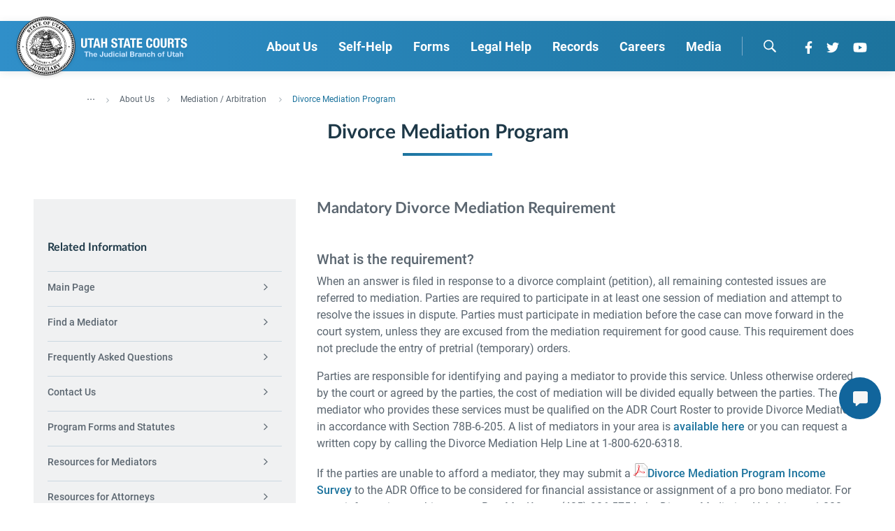

--- FILE ---
content_type: text/html;charset=utf-8
request_url: https://www.utcourts.gov/en/about/miscellaneous/mediation/divmed.html
body_size: 14393
content:

<!DOCTYPE HTML>
<html lang="en">
    <head>
    <meta charset="UTF-8"/>
    <title>Divorce Mediation Program</title>
    
    
    <meta name="template" content="two-column-template"/>
    <meta name="viewport" content="width=device-width, initial-scale=1"/>
    

    
    
<script defer="defer" type="text/javascript" src="/.rum/@adobe/helix-rum-js@%5E2/dist/rum-standalone.js"></script>
<link rel="canonical" href="/en/about/miscellaneous/mediation/divmed.html"/>

    

    
<meta name="lang" content="en"/>


    
    
<link rel="stylesheet" href="/etc.clientlibs/sirius/digital-foundation/clientlibs/jquery.lc-659b556105adb589c3d4e62c7eead8e4-lc.min.css" type="text/css">
<link rel="stylesheet" href="/etc.clientlibs/sirius/digital-foundation/clientlibs/clientlib-dependencies.lc-f3f2fc150440de9d73ed9f03082b03e1-lc.min.css" type="text/css">
<link rel="stylesheet" href="/etc.clientlibs/utcourts/clientlibs/clientlib-vendors.lc-b165028b7e5dd95dc0f16ba2275cb73d-lc.min.css" type="text/css">
<link rel="stylesheet" href="/etc.clientlibs/utcourts/clientlibs/clientlib-base.lc-c7b8f7bf2e46e30b30cc094095990aac-lc.min.css" type="text/css">







    <script id="map-script" type="text/javascript" src="https://maps.googleapis.com/maps/api/js?key=AIzaSyDZ1xsa4BKzjxYduoHQH0kVcMjRgX03CFA&libraries=places"></script>


    <script>
        window.digitalData = window.digitalData || {}; 
        window.digitalData.page = {
            "pageType": "two\u002Dcolumn\u002Dtemplate", 
            "pageName": "Divorce Mediation Program", 
            "siteSection1": "Mediation \/ Arbitration", 
            "siteSection2": "MISCELLANEOUS", 
            "siteSection3": "About Us",
            "siteName": "Home (English)"
       };
    </script>





    
        <script src="https://assets.adobedtm.com/ca3371cc0f33/3a538c99ce53/launch-b5838e6f903a.min.js" async></script>
    


<!-- appResourcesPath - path of the resources folder under clientlibs.base  -->

      



    
    
    

    

    
    
<script src="/etc.clientlibs/clientlibs/granite/jquery/granite/csrf.lc-652a558c3774088b61b0530c184710d1-lc.min.js"></script>
<script src="/etc.clientlibs/sirius/digital-foundation/clientlibs/jquery.lc-5760c89c5d55c66ce7ed747cc4e38675-lc.min.js"></script>
<script src="/etc.clientlibs/sirius/digital-foundation/clientlibs/clientlib-dependencies.lc-4efe51faceb0f1133dceb277d80835e5-lc.min.js"></script>
<script src="/etc.clientlibs/utcourts/clientlibs/clientlib-vendors.lc-5ad487c1b27d4e03a921db6b44597285-lc.min.js"></script>
<script src="/etc.clientlibs/core/wcm/components/commons/site/clientlibs/container.lc-0a6aff292f5cc42142779cde92054524-lc.min.js"></script>
<script src="/etc.clientlibs/utcourts/clientlibs/clientlib-base.lc-f54bcc9456cf289fb257b9499b24226e-lc.min.js"></script>
<script src="/etc.clientlibs/utcourts/clientlibs/clientlib-site-js.lc-d0905bd2177ea168470f3a643c852279-lc.min.js"></script>



    
    
<link rel="stylesheet" href="/etc.clientlibs/utcourts/clientlibs/clientlib-site-utcourts.lc-77ba4e61dab2978fbd8e4c03ab64a726-lc.min.css" type="text/css">



    

    
    <link rel="icon" sizes="192x192" href="/etc.clientlibs/utcourts/clientlibs/clientlib-base/resources/icon-192x192.png"/>
    <link rel="apple-touch-icon" sizes="180x180" href="/etc.clientlibs/utcourts/clientlibs/clientlib-base/resources/apple-touch-icon-180x180.png"/>
    <link rel="apple-touch-icon" sizes="167x167" href="/etc.clientlibs/utcourts/clientlibs/clientlib-base/resources/apple-touch-icon-167x167.png"/>
    <link rel="apple-touch-icon" sizes="152x152" href="/etc.clientlibs/utcourts/clientlibs/clientlib-base/resources/apple-touch-icon-152x152.png"/>
    <link rel="apple-touch-icon" sizes="120x120" href="/etc.clientlibs/utcourts/clientlibs/clientlib-base/resources/apple-touch-icon-120x120.png"/>
    <meta name="msapplication-square310x310logo" content="/etc.clientlibs/utcourts/clientlibs/clientlib-base/resources/icon-310x310.png"/>
    <meta name="msapplication-wide310x150logo" content="/etc.clientlibs/utcourts/clientlibs/clientlib-base/resources/icon-310x150.png"/>
    <meta name="msapplication-square150x150logo" content="/etc.clientlibs/utcourts/clientlibs/clientlib-base/resources/icon-150x150.png"/>
    <meta name="msapplication-square70x70logo" content="/etc.clientlibs/utcourts/clientlibs/clientlib-base/resources/icon-70x70.png"/>

    
</head>
    <body class="page basicpage static-header" id="page-61dc20ff84" data-cmp-data-layer-enabled>
        <script>
          window.adobeDataLayer = window.adobeDataLayer || [];
          adobeDataLayer.push({
              page: JSON.parse("{\x22page\u002D61dc20ff84\x22:{\x22@type\x22:\x22utcourts\/components\/structure\/page\x22,\x22repo:modifyDate\x22:\x222023\u002D08\u002D25T18:13:00Z\x22,\x22dc:title\x22:\x22Divorce Mediation Program\x22,\x22xdm:template\x22:\x22\/conf\/utcourts\/settings\/wcm\/templates\/two\u002Dcolumn\u002Dtemplate\x22,\x22xdm:language\x22:\x22en\x22,\x22xdm:tags\x22:[],\x22repo:path\x22:\x22\/content\/utcourts\/us\/en\/about\/miscellaneous\/mediation\/divmed.html\x22}}"),
              event:'cmp:show',
              eventInfo: {
                  path: 'page.page\u002D61dc20ff84'
              }
          });
        </script>
        
        
            




            



            
<div class="root container responsivegrid">
    
    <div id="container-af04e1cf11" class="cmp-container">
        <div class="cmp-container-inner">
            


<div class="aem-Grid aem-Grid--12 aem-Grid--default--12 ">
    
    <div class="experiencefragment aem-GridColumn aem-GridColumn--default--12">
<div id="experiencefragment-9df1320aa3" class="cmp-experiencefragment cmp-experiencefragment--feedback">

    
    <div id="container-7a4e6381d8" class="cmp-container">
        <div class="cmp-container-inner">
            


<div class="aem-Grid aem-Grid--12 aem-Grid--default--12 ">
    
    <div class="feedback aem-GridColumn aem-GridColumn--default--12"><div class="feedback-container">
	<button class="feedback-btn">
		<div class="feedback-text">Feedback</div>
	</button>
</div>

<div class="modal fade fade-modal" id="feedback-modal" tabindex="-1" role="dialog" aria-labelledby="modalLabel" aria-hidden="true">
	<div class="modal-dialog modal-dialog-centered" role="document">
		<div class="modal-content">
			<div class="modal-header">
				<h5 class="modal-title" id="modalLabel">Was this page helpful?</h5>
				<button type="button" class="modal-close" data-dismiss="modal" aria-label="Close">
					X
				</button>
			</div>
			<div class="modal-body cmp-text">

				<button type="button" class="thumbs-btn up aa-thumbs-up">
					<span class="icon up-icon"><i class="fas fa-thumbs-up"></i></span>
				</button>

				<button type="button" class="thumbs-btn down aa-thumbs-down">
					<span class="icon"><i class="fas fa-thumbs-down"></i></span>
				</button>

				<div class="feedback-msg"></div>
			</div>

			<input type="hidden" class="positiveMsg" value='Your feedback helps us improve. Please send comments to selfhelp&#64;utcourts.gov'/>
			<input type="hidden" class="negativeMsg" value='Your feedback helps us improve. Please send comments to selfhelp&#64;utcourts.gov'/>
		</div>
	</div>
</div></div>

    
</div>

        </div>
    </div>

    
</div>

    
</div>
<header class="experiencefragment aem-GridColumn aem-GridColumn--default--12">
<div id="experiencefragment-b9bf34fa20" class="cmp-experiencefragment cmp-experiencefragment--header">

    
    
    
    <div id="container-fcc358f31d" class="cmp-container">
        <div class="cmp-container-inner">
            
            <div class="notification-banner text">
  

</div>
<div class="header"><!-- toggle expanded class for mobile view show and hide -->

	<div class="utcourts-header cmp-header first-load" data-cmp-is="header">
	    <!-- 
	        the order is important for mobile the login component should appear 
	        before the megamenu in the HTML so that we can create a seamless dropdown 
	        we can float it out to the right on desktop.
	        to maintain client configurability the container should be in a div that we can 
	        position on the screen with a semantic name so we can ensure that we can order 
	        them on the screen and have them displayed in the correct place.
	    -->
	    <div class="component-container"> 
	        <!-- NOTE: This icon is used by javascript to tell show and hide ADA attributes Please keep it's class to ensure that javascript continues to work -->
			<a href="javascript:void(0);" class="mobile-expand aa-cta" data-aa-tracking="header-mobile-hamgurger-menu" aria-label="Expand Menu"><span class="burgerTop"></span><span class="burgerMid"></span><span class="burgerBot"></span></a>
	        <div class="container-1 logo-container"><div class="logo">
    
    <div class="logo-desktop clearfix" style="width: 240px">
        <a href="/en.html" class="logo d-none d-md-block aa-inpage-link" data-aa-tracking="Home Page">
            <img class="mr-2" src="/content/dam/icons-and-logos/logo_main_vector.svg" alt="State of Utah Judiciary logo"/>
        </a>
    </div>
    <div class="logo-mobile clearfix" style="width: 240px">
        <a href="/en.html" class="logo d-md-none aa-inpage-link" data-aa-tracking="Home Page">
			<img class="mr-2" src="/content/dam/icons-and-logos/logo_main_vector.svg" alt="State of Utah Judiciary logo"/>
        </a>
    </div>
</div>


    

</div>
	        <div class="header-container-wrap">
	    	   <div class="container-3 megamenu">
    <div class="utcourts-megamenu megamenu" role="menu">
        <nav aria-label="header-navigation">
            <ul class="reset-ul reset-ul-padding top-nav-10" role="list">  
                <li class="nav-search">
                    <div class="megamenu--search">
                        <i class="fas fa-search"></i>
                        <fieldset>
                            <label class="search-input-label" for="icon-search-mobile">Icon Search Mobile</label>
                            <input class="search-input-mobile" type="text" placeholder="Search for..." id="icon-search-mobile" role="search"/>
                        </fieldset>
                    </div>
                </li>  
                
                    
    
        
            <li class="nav-item dropdown dropdown-extend" aria-label="nav-item" role="listitem">
                <a class="nav-link no-follow aa-topnav" href="javascript:void(0)" aria-haspopup="true" aria-expanded="false" aria-posinset="1" data-aa-tracking="About Us" role="menuitem" aria-setsize="-1" owns="about">
                    About Us
                </a>
                <div class="dropdown-menu initial dropdown-extend-menu cols-4" role="menu" id="about">
                    <div class="row" aria-label="flyout">
                        
                            <div class="col cta-col">
                                
                                    
    
        <div class="cta-panel">
            <div class="cta-wrapper" style="background-color: null;">
                
                    <img src="/content/dam/images/website/about-us-mega-menu.jpg" class="cta-image" alt="CTA image"/>
                
                <h4 class="nav-tab-headline" style="color: #1d6180">
                    About Us
                </h4>
                <div class="nav-introduction-text">
                    <p>About the Utah State Courts</p>

                </div>
                
                    <a href="/en/about.html" class="cmp-button aa-topnav-cta color-" role="menuitem" style="background-color: ">
                        <span class="cmp-button__text" style="color: #1d6180">Find out more</span>
                    </a>
                
            </div>
        </div>
    

                                
                                
                                    
                                
                                    
                                
                                    
                                
                            </div>
                        
                            <div class="col">
                                
                                
                                    
                                        
    
        <section class="sub-menu-col sub-dropdown-menu">
            <h4 class="nav-category  standard has-grandchildren">
                <!-- Intranet usecase: Link Level 1 children pages only if the linkLevel1Pages checkbox is checked -->
                <a class="aa-topnav expand-item   " target="_self" aria-haspopup="true" aria-expanded="false" data-aa-tracking="COURTS" role="menuitem" aria-owns="about-courts" aria-setsize="3" aria-posinset="1" tabindex="-1">
                    COURTS
                </a>
            </h4> 
            <!-- Intranet usecase: Show Level 2 children only if the excludeNavLevel2 checkbox is unchecked, hide L2 children when its checked -->          
            <div class="child-node show" role="menu" id="about-courts">
                <a class="dropdown-item aa-topnav" data-aa-tracking="Court Organization, Judges, Court Governance" href="/en/about/courts/knowcts.html" target="_self" role="menuitem" aria-setsize="11" aria-posinset="1" tabindex="-1">
                    Court Organization, Judges, Court Governance
                </a>
<a class="dropdown-item aa-topnav" data-aa-tracking="Appellate Courts" href="/en/about/courts/appellate-courts.html" target="_self" role="menuitem" aria-setsize="11" aria-posinset="2" tabindex="-1">
                    Appellate Courts
                </a>
<a class="dropdown-item aa-topnav" data-aa-tracking="Supreme Court" href="/en/about/courts/appellate-courts/sup.html" target="_self" role="menuitem" aria-setsize="11" aria-posinset="3" tabindex="-1">
                    Supreme Court
                </a>
<a class="dropdown-item aa-topnav" data-aa-tracking="Court of Appeals" href="/en/about/courts/appellate-courts/coa.html" target="_self" role="menuitem" aria-setsize="11" aria-posinset="4" tabindex="-1">
                    Court of Appeals
                </a>
<a class="dropdown-item aa-topnav" data-aa-tracking="District Courts" href="/courts/dist.html" target="_self" role="menuitem" aria-setsize="11" aria-posinset="5" tabindex="-1">
                    District Courts
                </a>
<a class="dropdown-item aa-topnav" data-aa-tracking="Juvenile Courts" href="/juv.html" target="_self" role="menuitem" aria-setsize="11" aria-posinset="6" tabindex="-1">
                    Juvenile Courts
                </a>
<a class="dropdown-item aa-topnav" data-aa-tracking="Justice Courts" href="/en/about/courts/just.html" target="_self" role="menuitem" aria-setsize="11" aria-posinset="7" tabindex="-1">
                    Justice Courts
                </a>
<a class="dropdown-item aa-topnav" data-aa-tracking="Judges&#39; Biographies" href="/en/about/courts/judges-bios.html" target="_self" role="menuitem" aria-setsize="11" aria-posinset="8" tabindex="-1">
                    Judges&#39; Biographies
                </a>
<a class="dropdown-item aa-topnav" data-aa-tracking="Utah Appellate Courts Pending Opinions Release" href="https://legacy.utcourts.gov/opinions/pending.php" target="_self" role="menuitem" aria-setsize="11" aria-posinset="9" tabindex="-1">
                    Utah Appellate Courts Pending Opinions Release
                </a>
<a class="dropdown-item aa-topnav" data-aa-tracking="Problem Solving Courts" href="/en/about/courts/problem-solving-courts.html" target="_self" role="menuitem" aria-setsize="11" aria-posinset="10" tabindex="-1">
                    Problem Solving Courts
                </a>
<a class="dropdown-item aa-topnav" data-aa-tracking="Business and Chancery Court" href="/en/about/courts/bcc.html" target="_self" role="menuitem" aria-setsize="11" aria-posinset="11" tabindex="-1">
                    Business and Chancery Court
                </a>

            </div>
        </section>
    
    

                                    
                                
                                    
                                
                                    
                                
                            </div>
                        
                            <div class="col">
                                
                                
                                    
                                
                                    
                                        
    
        <section class="sub-menu-col sub-dropdown-menu">
            <h4 class="nav-category  standard has-grandchildren">
                <!-- Intranet usecase: Link Level 1 children pages only if the linkLevel1Pages checkbox is checked -->
                <a class="aa-topnav expand-item   " target="_self" aria-haspopup="true" aria-expanded="false" data-aa-tracking="ADMINISTRATION" role="menuitem" aria-owns="about-administration" aria-setsize="3" aria-posinset="2" tabindex="-1">
                    ADMINISTRATION
                </a>
            </h4> 
            <!-- Intranet usecase: Show Level 2 children only if the excludeNavLevel2 checkbox is unchecked, hide L2 children when its checked -->          
            <div class="child-node show" role="menu" id="about-administration">
                <a class="dropdown-item aa-topnav" data-aa-tracking="Governing Boards and Committees" href="/en/about/administration/committees.html" target="_self" role="menuitem" aria-setsize="6" aria-posinset="1" tabindex="-1">
                    Governing Boards and Committees
                </a>
<a class="dropdown-item aa-topnav" data-aa-tracking="Judicial Council" href="/en/about/administration/judicial-council.html" target="_self" role="menuitem" aria-setsize="6" aria-posinset="2" tabindex="-1">
                    Judicial Council
                </a>
<a class="dropdown-item aa-topnav" data-aa-tracking="Strategic Plan" href="/content/dam/about/admin/USC-Strategic-Plan.pdf" target="_self" role="menuitem" aria-setsize="6" aria-posinset="3" tabindex="-1">
                    Strategic Plan
                </a>
<a class="dropdown-item aa-topnav" data-aa-tracking="Alerts, Policies, and Information" href="/en/about/administration/alerts.html" target="_self" role="menuitem" aria-setsize="6" aria-posinset="4" tabindex="-1">
                    Alerts, Policies, and Information
                </a>
<a class="dropdown-item aa-topnav" data-aa-tracking="Privacy Policy" href="/privacy.html" target="_self" role="menuitem" aria-setsize="6" aria-posinset="5" tabindex="-1">
                    Privacy Policy
                </a>
<a class="dropdown-item aa-topnav" data-aa-tracking="Jobs with the Courts / Employment Opportunities" href="/en/careers/careers/jobs.html" target="_self" role="menuitem" aria-setsize="6" aria-posinset="6" tabindex="-1">
                    Jobs with the Courts / Employment Opportunities
                </a>

            </div>
        </section>
    
    

                                    
                                
                                    
                                
                            </div>
                        
                            <div class="col">
                                
                                
                                    
                                
                                    
                                
                                    
                                        
    
        <section class="sub-menu-col sub-dropdown-menu">
            <h4 class="nav-category  standard has-grandchildren">
                <!-- Intranet usecase: Link Level 1 children pages only if the linkLevel1Pages checkbox is checked -->
                <a class="aa-topnav expand-item   " target="_self" aria-haspopup="true" aria-expanded="false" data-aa-tracking="MISCELLANEOUS" role="menuitem" aria-owns="about-miscellaneous" aria-setsize="3" aria-posinset="3" tabindex="-1">
                    MISCELLANEOUS
                </a>
            </h4> 
            <!-- Intranet usecase: Show Level 2 children only if the excludeNavLevel2 checkbox is unchecked, hide L2 children when its checked -->          
            <div class="child-node show" role="menu" id="about-miscellaneous">
                <a class="dropdown-item aa-topnav" data-aa-tracking="Contact Information" href="/directory.html" target="_self" role="menuitem" aria-setsize="11" aria-posinset="1" tabindex="-1">
                    Contact Information
                </a>
<a class="dropdown-item aa-topnav" data-aa-tracking="Accessibility Information" href="/en/about/miscellaneous/ada.html" target="_self" role="menuitem" aria-setsize="11" aria-posinset="2" tabindex="-1">
                    Accessibility Information
                </a>
<a class="dropdown-item aa-topnav" data-aa-tracking="CASA Program" href="/en/about/miscellaneous/casa.html" target="_self" role="menuitem" aria-setsize="11" aria-posinset="3" tabindex="-1">
                    CASA Program
                </a>
<a class="dropdown-item aa-topnav" data-aa-tracking="Utah State Law Library" href="/law-library.html" target="_self" role="menuitem" aria-setsize="11" aria-posinset="4" tabindex="-1">
                    Utah State Law Library
                </a>
<a class="dropdown-item aa-topnav" data-aa-tracking="Volunteer Opportunities" href="/en/about/miscellaneous/volunteers.html" target="_self" role="menuitem" aria-setsize="11" aria-posinset="5" tabindex="-1">
                    Volunteer Opportunities
                </a>
<a class="dropdown-item aa-topnav" data-aa-tracking="Legal Community" href="/en/about/miscellaneous/legal-community.html" target="_self" role="menuitem" aria-setsize="11" aria-posinset="6" tabindex="-1">
                    Legal Community
                </a>
<a class="dropdown-item aa-topnav" data-aa-tracking="Mediation / Arbitration" href="/mediation.html" target="_self" role="menuitem" aria-setsize="11" aria-posinset="7" tabindex="-1">
                    Mediation / Arbitration
                </a>
<a class="dropdown-item aa-topnav" data-aa-tracking="General Court Information" href="/en/about/miscellaneous/general-court-information.html" target="_self" role="menuitem" aria-setsize="11" aria-posinset="8" tabindex="-1">
                    General Court Information
                </a>
<a class="dropdown-item aa-topnav" data-aa-tracking="School Resources" href="/en/about/miscellaneous/schools.html" target="_self" role="menuitem" aria-setsize="11" aria-posinset="9" tabindex="-1">
                    School Resources
                </a>
<a class="dropdown-item aa-topnav" data-aa-tracking="Grand Jury Schedule" href="/en/about/miscellaneous/grand-jury.html" target="_self" role="menuitem" aria-setsize="11" aria-posinset="10" tabindex="-1">
                    Grand Jury Schedule
                </a>
<a class="dropdown-item aa-topnav" data-aa-tracking="Utah Office of Guardian ad Litem" href="/gal.html" target="_self" role="menuitem" aria-setsize="11" aria-posinset="11" tabindex="-1">
                    Utah Office of Guardian ad Litem
                </a>

            </div>
        </section>
    
    

                                    
                                
                            </div>
                        
                    </div>
                </div>
            </li>
        
        
    

                
                    
    
        
            <li class="nav-item dropdown dropdown-extend" aria-label="nav-item" role="listitem">
                <a class="nav-link no-follow aa-topnav" href="javascript:void(0)" aria-haspopup="true" aria-expanded="false" aria-posinset="2" data-aa-tracking="Self-Help" role="menuitem" aria-setsize="-1" owns="self-help">
                    Self-Help
                </a>
                <div class="dropdown-menu initial dropdown-extend-menu cols-4" role="menu" id="self-help">
                    <div class="row" aria-label="flyout">
                        
                            <div class="col cta-col">
                                
                                    
    
        <div class="cta-panel">
            <div class="cta-wrapper" style="background-color: #FFFFFF;">
                
                    <img src="/content/dam/images/website/SHCMegaMenucircle-info-solid.svg" class="cta-image" alt="CTA image"/>
                
                <h4 class="nav-tab-headline" style="color: #1d6180">
                    Self Help
                </h4>
                <div class="nav-introduction-text">
                    <p>Resources for representing yourself</p>

                </div>
                
                    <a href="/selfhelp.html" class="cmp-button aa-topnav-cta color-" data-aa-tracking="About Us Find Out More" role="menuitem" style="background-color: ">
                        <span class="cmp-button__text" style="color: #1d6180">Find Out More</span>
                    </a>
                
            </div>
        </div>
    

                                
                                
                                    
                                
                                    
                                
                                    
                                
                            </div>
                        
                            <div class="col">
                                
                                
                                    
                                        
    
        <section class="sub-menu-col sub-dropdown-menu">
            <h4 class="nav-category  standard has-grandchildren">
                <!-- Intranet usecase: Link Level 1 children pages only if the linkLevel1Pages checkbox is checked -->
                <a class="aa-topnav expand-item   " target="_self" aria-haspopup="true" aria-expanded="false" data-aa-tracking="SERVICES" role="menuitem" aria-owns="self-help-services" aria-setsize="3" aria-posinset="1" tabindex="-1">
                    SERVICES
                </a>
            </h4> 
            <!-- Intranet usecase: Show Level 2 children only if the excludeNavLevel2 checkbox is unchecked, hide L2 children when its checked -->          
            <div class="child-node show" role="menu" id="self-help-services">
                <a class="dropdown-item aa-topnav" data-aa-tracking="Request an Interpreter /  Solicitud de intérprete judicial" href="/en/self-help/categories/resources/request.html" target="_self" role="menuitem" aria-setsize="7" aria-posinset="1" tabindex="-1">
                    Request an Interpreter /  Solicitud de intérprete judicial
                </a>
<a class="dropdown-item aa-topnav" data-aa-tracking="Military and Veterans" href="/en/self-help/services/military.html" target="_self" role="menuitem" aria-setsize="7" aria-posinset="2" tabindex="-1">
                    Military and Veterans
                </a>
<a class="dropdown-item aa-topnav" data-aa-tracking="Self-Help Center" href="/selfhelp-contact.html" target="_self" role="menuitem" aria-setsize="7" aria-posinset="3" tabindex="-1">
                    Self-Help Center
                </a>
<a class="dropdown-item aa-topnav" data-aa-tracking="My Court Case (Access your case online)" href="/MyCase.html" target="_self" role="menuitem" aria-setsize="7" aria-posinset="4" tabindex="-1">
                    My Court Case (Access your case online)
                </a>
<a class="dropdown-item aa-topnav" data-aa-tracking="Juror Information (Juryroom)" href="/juryroom.html" target="_self" role="menuitem" aria-setsize="7" aria-posinset="5" tabindex="-1">
                    Juror Information (Juryroom)
                </a>
<a class="dropdown-item aa-topnav" data-aa-tracking="Pay Fines/Fees Online (ePayments)" href="/epayments.html" target="_self" role="menuitem" aria-setsize="7" aria-posinset="6" tabindex="-1">
                    Pay Fines/Fees Online (ePayments)
                </a>
<a class="dropdown-item aa-topnav" data-aa-tracking="MyPaperwork" href="/mypaperwork" target="_self" role="menuitem" aria-setsize="7" aria-posinset="7" tabindex="-1">
                    MyPaperwork
                </a>

            </div>
        </section>
    
    

                                    
                                
                                    
                                
                                    
                                
                            </div>
                        
                            <div class="col">
                                
                                
                                    
                                
                                    
                                        
    
        <section class="sub-menu-col sub-dropdown-menu">
            <h4 class="nav-category  standard has-grandchildren">
                <!-- Intranet usecase: Link Level 1 children pages only if the linkLevel1Pages checkbox is checked -->
                <a class="aa-topnav expand-item   " target="_self" aria-haspopup="true" aria-expanded="false" data-aa-tracking="SELF-HELP CATEGORIES" role="menuitem" aria-owns="self-help-case-categories" aria-setsize="3" aria-posinset="2" tabindex="-1">
                    SELF-HELP CATEGORIES
                </a>
            </h4> 
            <!-- Intranet usecase: Show Level 2 children only if the excludeNavLevel2 checkbox is unchecked, hide L2 children when its checked -->          
            <div class="child-node show" role="menu" id="self-help-case-categories">
                <a class="dropdown-item aa-topnav" data-aa-tracking="Consumer" href="/en/self-help/case-categories/consumer.html" target="_self" role="menuitem" aria-setsize="6" aria-posinset="1" tabindex="-1">
                    Consumer
                </a>
<a class="dropdown-item aa-topnav" data-aa-tracking="Criminal Justice" href="/en/self-help/case-categories/criminal-justice.html" target="_self" role="menuitem" aria-setsize="6" aria-posinset="2" tabindex="-1">
                    Criminal Justice
                </a>
<a class="dropdown-item aa-topnav" data-aa-tracking="Families and Children" href="/en/self-help/case-categories/family.html" target="_self" role="menuitem" aria-setsize="6" aria-posinset="3" tabindex="-1">
                    Families and Children
                </a>
<a class="dropdown-item aa-topnav" data-aa-tracking="Guardianship and Conservatorship" href="/en/self-help/case-categories/gc.html" target="_self" role="menuitem" aria-setsize="6" aria-posinset="4" tabindex="-1">
                    Guardianship and Conservatorship
                </a>
<a class="dropdown-item aa-topnav" data-aa-tracking="Government Agencies" href="/en/self-help/case-categories/government.html" target="_self" role="menuitem" aria-setsize="6" aria-posinset="5" tabindex="-1">
                    Government Agencies
                </a>
<a class="dropdown-item aa-topnav" data-aa-tracking="Appeals" href="/en/self-help/case-categories/appeals.html" target="_self" role="menuitem" aria-setsize="6" aria-posinset="6" tabindex="-1">
                    Appeals
                </a>

            </div>
        </section>
    
    

                                    
                                
                                    
                                
                            </div>
                        
                            <div class="col">
                                
                                
                                    
                                
                                    
                                
                                    
                                        
    
        <section class="sub-menu-col sub-dropdown-menu">
            <h4 class="nav-category  standard has-grandchildren">
                <!-- Intranet usecase: Link Level 1 children pages only if the linkLevel1Pages checkbox is checked -->
                <a class="aa-topnav expand-item   " target="_self" aria-haspopup="true" aria-expanded="false" data-aa-tracking="SELF-HELP CATEGORIES" role="menuitem" aria-owns="self-help-categories" aria-setsize="3" aria-posinset="3" tabindex="-1">
                    SELF-HELP CATEGORIES
                </a>
            </h4> 
            <!-- Intranet usecase: Show Level 2 children only if the excludeNavLevel2 checkbox is unchecked, hide L2 children when its checked -->          
            <div class="child-node show" role="menu" id="self-help-categories">
                <a class="dropdown-item aa-topnav" data-aa-tracking="Housing" href="/en/self-help/categories/housing.html" target="_self" role="menuitem" aria-setsize="6" aria-posinset="1" tabindex="-1">
                    Housing
                </a>
<a class="dropdown-item aa-topnav" data-aa-tracking="Juvenile Justice" href="/en/self-help/categories/juvenile.html" target="_self" role="menuitem" aria-setsize="6" aria-posinset="2" tabindex="-1">
                    Juvenile Justice
                </a>
<a class="dropdown-item aa-topnav" data-aa-tracking="Life Planning and Probate" href="/en/self-help/categories/probate.html" target="_self" role="menuitem" aria-setsize="6" aria-posinset="3" tabindex="-1">
                    Life Planning and Probate
                </a>
<a class="dropdown-item aa-topnav" data-aa-tracking="Small Claims" href="/en/self-help/case-categories/consumer/small-claims.html" target="_self" role="menuitem" aria-setsize="6" aria-posinset="4" tabindex="-1">
                    Small Claims
                </a>
<a class="dropdown-item aa-topnav" data-aa-tracking="Protection from Abuse" href="/en/self-help/categories/protect-order.html" target="_self" role="menuitem" aria-setsize="6" aria-posinset="5" tabindex="-1">
                    Protection from Abuse
                </a>
<a class="dropdown-item aa-topnav" data-aa-tracking="Resources" href="/en/self-help/categories/resources.html" target="_self" role="menuitem" aria-setsize="6" aria-posinset="6" tabindex="-1">
                    Resources
                </a>

            </div>
        </section>
    
    

                                    
                                
                            </div>
                        
                    </div>
                </div>
            </li>
        
        
    

                
                    
    
        
            <li class="nav-item dropdown dropdown-extend" aria-label="nav-item" role="listitem">
                <a class="nav-link no-follow aa-topnav" href="javascript:void(0)" aria-haspopup="true" aria-expanded="false" aria-posinset="3" data-aa-tracking="Forms" role="menuitem" aria-setsize="-1" owns="forms">
                    Forms
                </a>
                <div class="dropdown-menu initial dropdown-extend-menu cols-2" role="menu" id="forms">
                    <div class="row" aria-label="flyout">
                        
                            <div class="col cta-col">
                                
                                    
    
        <div class="cta-panel">
            <div class="cta-wrapper" style="background-color: null;">
                
                    <img src="/content/dam/images/website/forms-mega-menu-landing-court-forms.jpg" class="cta-image" alt="CTA image"/>
                
                <h4 class="nav-tab-headline" style="color: #1d6180">
                    Forms and Form Resources
                </h4>
                <div class="nav-introduction-text">
                    <p>Available court forms and assistance</p>

                </div>
                
                    <a href="/en/forms.html" class="cmp-button aa-topnav-cta color-" data-aa-tracking="Mega Menu View Forms" role="menuitem" style="background-color: ">
                        <span class="cmp-button__text" style="color: #1d6180">View Form Resources</span>
                    </a>
                
            </div>
        </div>
    

                                
                                
                                    
                                
                            </div>
                        
                            <div class="col">
                                
                                
                                    
                                        
    
        <section class="sub-menu-col sub-dropdown-menu">
            <h4 class="nav-category  standard has-grandchildren">
                <!-- Intranet usecase: Link Level 1 children pages only if the linkLevel1Pages checkbox is checked -->
                <a class="aa-topnav expand-item   " target="_self" aria-haspopup="true" aria-expanded="false" data-aa-tracking="FORMS" role="menuitem" aria-owns="forms-forms" aria-setsize="1" aria-posinset="1" tabindex="-1">
                    FORMS
                </a>
            </h4> 
            <!-- Intranet usecase: Show Level 2 children only if the excludeNavLevel2 checkbox is unchecked, hide L2 children when its checked -->          
            <div class="child-node show" role="menu" id="forms-forms">
                <a class="dropdown-item aa-topnav" data-aa-tracking="Court Forms" href="/forms.html" target="_self" role="menuitem" aria-setsize="5" aria-posinset="1" tabindex="-1">
                    Court Forms
                </a>
<a class="dropdown-item aa-topnav" data-aa-tracking="Request for Audio/Digital Recording or Transcript " href="https://pubapps.utcourts.gov/TranscriptWEB/publicrequest.jsp" target="_blank" role="menuitem" aria-setsize="5" aria-posinset="2" tabindex="-1">
                    Request for Audio/Digital Recording or Transcript 
                </a>
<a class="dropdown-item aa-topnav" data-aa-tracking="Court-Specific Forms" href="/en/forms/forms/court-specific.html" target="_self" role="menuitem" aria-setsize="5" aria-posinset="3" tabindex="-1">
                    Court-Specific Forms
                </a>
<a class="dropdown-item aa-topnav" data-aa-tracking="Additional Forms Sources" href="/en/forms/forms/additional-form-sources.html" target="_self" role="menuitem" aria-setsize="5" aria-posinset="4" tabindex="-1">
                    Additional Forms Sources
                </a>
<a class="dropdown-item aa-topnav" data-aa-tracking="MyPaperwork" href="/mypaperwork" target="_self" role="menuitem" aria-setsize="5" aria-posinset="5" tabindex="-1">
                    MyPaperwork
                </a>

            </div>
        </section>
    
    

                                    
                                
                            </div>
                        
                    </div>
                </div>
            </li>
        
        
    

                
                    
    
        
            <li class="nav-item dropdown dropdown-extend" aria-label="nav-item" role="listitem">
                <a class="nav-link no-follow aa-topnav" href="javascript:void(0)" aria-haspopup="true" aria-expanded="false" aria-posinset="4" data-aa-tracking="Legal Help" role="menuitem" aria-setsize="-1" owns="legal-help">
                    Legal Help
                </a>
                <div class="dropdown-menu initial dropdown-extend-menu cols-2" role="menu" id="legal-help">
                    <div class="row" aria-label="flyout">
                        
                            <div class="col cta-col">
                                
                                    
    
        <div class="cta-panel">
            <div class="cta-wrapper" style="background-color: null;">
                
                    <img src="/content/dam/anc/legal.gif" class="cta-image" alt="CTA image"/>
                
                <h4 class="nav-tab-headline" style="color: #1d6180">
                    Legal Help
                </h4>
                <div class="nav-introduction-text">
                    <p>Finding legal help and resources</p>

                </div>
                
                    <a href="/en/legal-help/legal-help.html" class="cmp-button aa-topnav-cta color-" data-aa-tracking="Mega Menu Find help" role="menuitem" style="background-color: ">
                        <span class="cmp-button__text" style="color: #1d6180">Find help</span>
                    </a>
                
            </div>
        </div>
    

                                
                                
                                    
                                
                            </div>
                        
                            <div class="col">
                                
                                
                                    
                                        
    
        <section class="sub-menu-col sub-dropdown-menu">
            <h4 class="nav-category  standard has-grandchildren">
                <!-- Intranet usecase: Link Level 1 children pages only if the linkLevel1Pages checkbox is checked -->
                <a class="aa-topnav expand-item   " target="_self" aria-haspopup="true" aria-expanded="false" data-aa-tracking="LEGAL HELP" role="menuitem" aria-owns="legal-help-legal-help" aria-setsize="1" aria-posinset="1" tabindex="-1">
                    LEGAL HELP
                </a>
            </h4> 
            <!-- Intranet usecase: Show Level 2 children only if the excludeNavLevel2 checkbox is unchecked, hide L2 children when its checked -->          
            <div class="child-node show" role="menu" id="legal-help-legal-help">
                <a class="dropdown-item aa-topnav" data-aa-tracking="Court Rules and Procedures" href="/en/legal-help/legal-help/procedures.html" target="_self" role="menuitem" aria-setsize="4" aria-posinset="1" tabindex="-1">
                    Court Rules and Procedures
                </a>
<a class="dropdown-item aa-topnav" data-aa-tracking="Finding Legal Help" href="/en/legal-help/legal-help.html" target="_self" role="menuitem" aria-setsize="4" aria-posinset="2" tabindex="-1">
                    Finding Legal Help
                </a>
<a class="dropdown-item aa-topnav" data-aa-tracking="Utah Code" href="https://le.utah.gov/Documents/code_const.htm" target="_blank" role="menuitem" aria-setsize="4" aria-posinset="3" tabindex="-1">
                    Utah Code
                </a>
<a class="dropdown-item aa-topnav" data-aa-tracking="Legal Clinics" href="/en/legal-help/legal-help/finding-legal-help/legal-clinics.html" target="_self" role="menuitem" aria-setsize="4" aria-posinset="4" tabindex="-1">
                    Legal Clinics
                </a>

            </div>
        </section>
    
    

                                    
                                
                            </div>
                        
                    </div>
                </div>
            </li>
        
        
    

                
                    
    
        
            <li class="nav-item dropdown dropdown-extend" aria-label="nav-item" role="listitem">
                <a class="nav-link no-follow aa-topnav" href="javascript:void(0)" aria-haspopup="true" aria-expanded="false" aria-posinset="5" data-aa-tracking="Records" role="menuitem" aria-setsize="-1" owns="court-records-publications">
                    Records
                </a>
                <div class="dropdown-menu initial dropdown-extend-menu cols-4" role="menu" id="court-records-publications">
                    <div class="row" aria-label="flyout">
                        
                            <div class="col cta-col">
                                
                                    
    
        <div class="cta-panel">
            <div class="cta-wrapper" style="background-color: null;">
                
                    <img src="/content/dam/images/website/Records-Mega-Menu-and-Landing-Court-Records.jpg" class="cta-image" alt="CTA image"/>
                
                <h4 class="nav-tab-headline" style="color: #1d6180">
                    Records
                </h4>
                <div class="nav-introduction-text">
                    <p>Court records, publications, and resources</p>

                </div>
                
                    <a href="/en/court-records-publications.html" class="cmp-button aa-topnav-cta color-" data-aa-tracking="Court Records View more" role="menuitem" style="background-color: ">
                        <span class="cmp-button__text" style="color: #1d6180">View more</span>
                    </a>
                
            </div>
        </div>
    

                                
                                
                                    
                                
                                    
                                
                                    
                                
                            </div>
                        
                            <div class="col">
                                
                                
                                    
                                        
    
        <section class="sub-menu-col sub-dropdown-menu">
            <h4 class="nav-category  standard has-grandchildren">
                <!-- Intranet usecase: Link Level 1 children pages only if the linkLevel1Pages checkbox is checked -->
                <a class="aa-topnav expand-item   " target="_self" aria-haspopup="true" aria-expanded="false" data-aa-tracking="RECORDS" role="menuitem" aria-owns="court-records-publications-records" aria-setsize="3" aria-posinset="1" tabindex="-1">
                    RECORDS
                </a>
            </h4> 
            <!-- Intranet usecase: Show Level 2 children only if the excludeNavLevel2 checkbox is unchecked, hide L2 children when its checked -->          
            <div class="child-node show" role="menu" id="court-records-publications-records">
                <a class="dropdown-item aa-topnav" data-aa-tracking="Appellate Court Opinions" href="https://legacy.utcourts.gov/opinions/" target="_self" role="menuitem" aria-setsize="10" aria-posinset="1" tabindex="-1">
                    Appellate Court Opinions
                </a>
<a class="dropdown-item aa-topnav" data-aa-tracking="Appellate Docket Search" href="https://apps.utcourts.gov/CourtsPublicWEB/index.jsp" target="_blank" role="menuitem" aria-setsize="10" aria-posinset="2" tabindex="-1">
                    Appellate Docket Search
                </a>
<a class="dropdown-item aa-topnav" data-aa-tracking="Court Records" href="/en/court-records-publications/records/court-records.html" target="_self" role="menuitem" aria-setsize="10" aria-posinset="3" tabindex="-1">
                    Court Records
                </a>
<a class="dropdown-item aa-topnav" data-aa-tracking="MyCase" href="/MyCase.html" target="_self" role="menuitem" aria-setsize="10" aria-posinset="4" tabindex="-1">
                    MyCase
                </a>
<a class="dropdown-item aa-topnav" data-aa-tracking="Xchange: Public Case Search" href="/en/court-records-publications/records/xchange.html" target="_self" role="menuitem" aria-setsize="10" aria-posinset="5" tabindex="-1">
                    Xchange: Public Case Search
                </a>
<a class="dropdown-item aa-topnav" data-aa-tracking="Weekly Case Reports" href="https://legacy.utcourts.gov/records/weeklyreports/" target="_blank" role="menuitem" aria-setsize="10" aria-posinset="6" tabindex="-1">
                    Weekly Case Reports
                </a>
<a class="dropdown-item aa-topnav" data-aa-tracking="Expunged Eviction Cases" href="https://apps.utcourts.gov/CourtsPublicWEB/index.jsp?option=EVICT" target="_self" role="menuitem" aria-setsize="10" aria-posinset="7" tabindex="-1">
                    Expunged Eviction Cases
                </a>
<a class="dropdown-item aa-topnav" data-aa-tracking="  Requesting Audio of a Court Proceeding" href="/audio.html" target="_self" role="menuitem" aria-setsize="10" aria-posinset="8" tabindex="-1">
                      Requesting Audio of a Court Proceeding
                </a>
<a class="dropdown-item aa-topnav" data-aa-tracking="Request a Court Record" href="/en/court-records-publications/records/request-a-court-record.html" target="_self" role="menuitem" aria-setsize="10" aria-posinset="9" tabindex="-1">
                    Request a Court Record
                </a>
<a class="dropdown-item aa-topnav" data-aa-tracking="Utah Division of Archives and Records Service" href="https://archives.utah.gov/research/guides/courts/" target="_blank" role="menuitem" aria-setsize="10" aria-posinset="10" tabindex="-1">
                    Utah Division of Archives and Records Service
                </a>

            </div>
        </section>
    
    

                                    
                                
                                    
                                
                                    
                                
                            </div>
                        
                            <div class="col">
                                
                                
                                    
                                
                                    
                                        
    
        <section class="sub-menu-col sub-dropdown-menu">
            <h4 class="nav-category  standard has-grandchildren">
                <!-- Intranet usecase: Link Level 1 children pages only if the linkLevel1Pages checkbox is checked -->
                <a class="aa-topnav expand-item   " target="_self" aria-haspopup="true" aria-expanded="false" data-aa-tracking="PUBLICATIONS" role="menuitem" aria-owns="court-records-publications-publications" aria-setsize="3" aria-posinset="2" tabindex="-1">
                    PUBLICATIONS
                </a>
            </h4> 
            <!-- Intranet usecase: Show Level 2 children only if the excludeNavLevel2 checkbox is unchecked, hide L2 children when its checked -->          
            <div class="child-node show" role="menu" id="court-records-publications-publications">
                <a class="dropdown-item aa-topnav" data-aa-tracking="Public Notices" href="/en/court-records-publications/publications/public-notices/courts.html" target="_self" role="menuitem" aria-setsize="10" aria-posinset="1" tabindex="-1">
                    Public Notices
                </a>
<a class="dropdown-item aa-topnav" data-aa-tracking="Court Publications" href="/en/court-records-publications/publications/court-publications.html" target="_self" role="menuitem" aria-setsize="10" aria-posinset="2" tabindex="-1">
                    Court Publications
                </a>
<a class="dropdown-item aa-topnav" data-aa-tracking="Performance Measures" href="/en/court-records-publications/publications/performance-measures.html" target="_self" role="menuitem" aria-setsize="10" aria-posinset="3" tabindex="-1">
                    Performance Measures
                </a>
<a class="dropdown-item aa-topnav" data-aa-tracking="Utah Courts Caseload - Statewide Case Filings" href="/stats.html" target="_self" role="menuitem" aria-setsize="10" aria-posinset="4" tabindex="-1">
                    Utah Courts Caseload - Statewide Case Filings
                </a>
<a class="dropdown-item aa-topnav" data-aa-tracking="Judicial Ethics Opinions" href="/en/court-records-publications/publications/judicial-ethics-opinions.html" target="_self" role="menuitem" aria-setsize="10" aria-posinset="5" tabindex="-1">
                    Judicial Ethics Opinions
                </a>
<a class="dropdown-item aa-topnav" data-aa-tracking="Conflict of Interest Notices" href="/en/court-records-publications/publications/conflict-of-interest-notices.html" target="_self" role="menuitem" aria-setsize="10" aria-posinset="6" tabindex="-1">
                    Conflict of Interest Notices
                </a>
<a class="dropdown-item aa-topnav" data-aa-tracking="Requests for Proposals" href="/en/court-records-publications/publications/rfp.html" target="_self" role="menuitem" aria-setsize="10" aria-posinset="7" tabindex="-1">
                    Requests for Proposals
                </a>
<a class="dropdown-item aa-topnav" data-aa-tracking="Request for Qualifications" href="/en/court-records-publications/publications/rfq.html" target="_self" role="menuitem" aria-setsize="10" aria-posinset="8" tabindex="-1">
                    Request for Qualifications
                </a>
<a class="dropdown-item aa-topnav" data-aa-tracking="Utah Judicial Facility Design Standards" href="/en/court-records-publications/publications/utah-judicial-facilities-design-standards.html" target="_self" role="menuitem" aria-setsize="10" aria-posinset="9" tabindex="-1">
                    Utah Judicial Facility Design Standards
                </a>
<a class="dropdown-item aa-topnav" data-aa-tracking="Water Right Adjudications" href="/waterrights.html" target="_self" role="menuitem" aria-setsize="10" aria-posinset="10" tabindex="-1">
                    Water Right Adjudications
                </a>

            </div>
        </section>
    
    

                                    
                                
                                    
                                
                            </div>
                        
                            <div class="col">
                                
                                
                                    
                                
                                    
                                
                                    
                                        
    
        <section class="sub-menu-col sub-dropdown-menu">
            <h4 class="nav-category  standard has-grandchildren">
                <!-- Intranet usecase: Link Level 1 children pages only if the linkLevel1Pages checkbox is checked -->
                <a class="aa-topnav expand-item   " target="_self" aria-haspopup="true" aria-expanded="false" data-aa-tracking="RESOURCES" role="menuitem" aria-owns="court-records-publications-resources" aria-setsize="3" aria-posinset="3" tabindex="-1">
                    RESOURCES
                </a>
            </h4> 
            <!-- Intranet usecase: Show Level 2 children only if the excludeNavLevel2 checkbox is unchecked, hide L2 children when its checked -->          
            <div class="child-node show" role="menu" id="court-records-publications-resources">
                <a class="dropdown-item aa-topnav" data-aa-tracking="Court Calendar" href="https://legacy.utcourts.gov/cal/" target="_blank" role="menuitem" aria-setsize="11" aria-posinset="1" tabindex="-1">
                    Court Calendar
                </a>
<a class="dropdown-item aa-topnav" data-aa-tracking="Court Interpreters" href="/en/court-records-publications/resources/court-interpreters.html" target="_self" role="menuitem" aria-setsize="11" aria-posinset="2" tabindex="-1">
                    Court Interpreters
                </a>
<a class="dropdown-item aa-topnav" data-aa-tracking="Victim Information Notification (VINE)" href="/en/court-records-publications/resources/vine.html" target="_self" role="menuitem" aria-setsize="11" aria-posinset="3" tabindex="-1">
                    Victim Information Notification (VINE)
                </a>
<a class="dropdown-item aa-topnav" data-aa-tracking="Accounting Manual" href="https://sites.google.com/utcourts.gov/utah-state-courts/accounting-manual" target="_self" role="menuitem" aria-setsize="11" aria-posinset="4" tabindex="-1">
                    Accounting Manual
                </a>
<a class="dropdown-item aa-topnav" data-aa-tracking="Filing, Transcript, and Record Fees" href="/en/legal-help/legal-help/procedures/fees.html" target="_self" role="menuitem" aria-setsize="11" aria-posinset="5" tabindex="-1">
                    Filing, Transcript, and Record Fees
                </a>
<a class="dropdown-item aa-topnav" data-aa-tracking="Court Fine Schedule" href="https://legacy.utcourts.gov/rules/view.php?type=ucja&rule=10C" target="_self" role="menuitem" aria-setsize="11" aria-posinset="6" tabindex="-1">
                    Court Fine Schedule
                </a>
<a class="dropdown-item aa-topnav" data-aa-tracking="Interest Rates / Fees / Price Indexes" href="/en/court-records-publications/resources/interest-rates.html" target="_self" role="menuitem" aria-setsize="11" aria-posinset="7" tabindex="-1">
                    Interest Rates / Fees / Price Indexes
                </a>
<a class="dropdown-item aa-topnav" data-aa-tracking="Model Utah Jury Instructions" href="https://legacy.utcourts.gov/resources/muji/" target="_self" role="menuitem" aria-setsize="11" aria-posinset="8" tabindex="-1">
                    Model Utah Jury Instructions
                </a>
<a class="dropdown-item aa-topnav" data-aa-tracking="Wireless Access in the Courts" href="/en/court-records-publications/resources/wireless.html" target="_self" role="menuitem" aria-setsize="11" aria-posinset="9" tabindex="-1">
                    Wireless Access in the Courts
                </a>
<a class="dropdown-item aa-topnav" data-aa-tracking="Public Safety Assessment" href="/psa.html" target="_self" role="menuitem" aria-setsize="11" aria-posinset="10" tabindex="-1">
                    Public Safety Assessment
                </a>
<a class="dropdown-item aa-topnav" data-aa-tracking="Additional Court Resources" href="/en/court-records-publications/resources/other-resources.html" target="_self" role="menuitem" aria-setsize="11" aria-posinset="11" tabindex="-1">
                    Additional Court Resources
                </a>

            </div>
        </section>
    
    

                                    
                                
                            </div>
                        
                    </div>
                </div>
            </li>
        
        
    

                
                    
    
        
            <li class="nav-item dropdown dropdown-extend" aria-label="nav-item" role="listitem">
                <a class="nav-link no-follow aa-topnav" href="javascript:void(0)" aria-haspopup="true" aria-expanded="false" aria-posinset="6" data-aa-tracking="Careers" role="menuitem" aria-setsize="-1" owns="careers">
                    Careers
                </a>
                <div class="dropdown-menu initial dropdown-extend-menu cols-2" role="menu" id="careers">
                    <div class="row" aria-label="flyout">
                        
                            <div class="col cta-col">
                                
                                    
    
        <div class="cta-panel">
            <div class="cta-wrapper" style="background-color: null;">
                
                    <img src="/content/dam/images/website/CareersMegaMenu.jpg" class="cta-image" alt="CTA image"/>
                
                <h4 class="nav-tab-headline" style="color: #1d6180">
                    Careers
                </h4>
                <div class="nav-introduction-text">
                    <p>Learn about working for the courts</p>

                </div>
                
                    <a href="https://sites.google.com/utcourts.gov/courts-hr" class="cmp-button aa-topnav-cta color-" role="menuitem" style="background-color: ">
                        <span class="cmp-button__text" style="color: #1d6180">Learn about working for the courts</span>
                    </a>
                
            </div>
        </div>
    

                                
                                
                                    
                                
                            </div>
                        
                            <div class="col">
                                
                                
                                    
                                        
    
        <section class="sub-menu-col sub-dropdown-menu">
            <h4 class="nav-category  standard has-grandchildren">
                <!-- Intranet usecase: Link Level 1 children pages only if the linkLevel1Pages checkbox is checked -->
                <a class="aa-topnav expand-item   " target="_self" aria-haspopup="true" aria-expanded="false" data-aa-tracking="CAREERS" role="menuitem" aria-owns="careers-careers" aria-setsize="1" aria-posinset="1" tabindex="-1">
                    CAREERS
                </a>
            </h4> 
            <!-- Intranet usecase: Show Level 2 children only if the excludeNavLevel2 checkbox is unchecked, hide L2 children when its checked -->          
            <div class="child-node show" role="menu" id="careers-careers">
                <a class="dropdown-item aa-topnav" data-aa-tracking="Utah&#39;s Judicial Branch HR" href="https://sites.google.com/utcourts.gov/courts-hr" target="_blank" role="menuitem" aria-setsize="2" aria-posinset="1" tabindex="-1">
                    Utah&#39;s Judicial Branch HR
                </a>
<a class="dropdown-item aa-topnav" data-aa-tracking="Jobs with the Courts / Employment Opportunities" href="/en/careers/careers/jobs.html" target="_self" role="menuitem" aria-setsize="2" aria-posinset="2" tabindex="-1">
                    Jobs with the Courts / Employment Opportunities
                </a>

            </div>
        </section>
    
    

                                    
                                
                            </div>
                        
                    </div>
                </div>
            </li>
        
        
    

                
                    
    
        
            <li class="nav-item dropdown dropdown-extend" aria-label="nav-item" role="listitem">
                <a class="nav-link no-follow aa-topnav" href="javascript:void(0)" aria-haspopup="true" aria-expanded="false" aria-posinset="7" data-aa-tracking="Media" role="menuitem" aria-setsize="-1" owns="media">
                    Media
                </a>
                <div class="dropdown-menu initial dropdown-extend-menu cols-2" role="menu" id="media">
                    <div class="row" aria-label="flyout">
                        
                            <div class="col cta-col">
                                
                                    
    
        <div class="cta-panel">
            <div class="cta-wrapper" style="background-color: null;">
                
                    <img src="/content/dam/images/media2.gif" class="cta-image" alt="CTA image"/>
                
                <h4 class="nav-tab-headline" style="color: #1d6180">
                    Media
                </h4>
                <div class="nav-introduction-text">
                    <p>Resources to assist journalists covering the courts</p>

                </div>
                
                    <a href="/en/media/media.html" class="cmp-button aa-topnav-cta color-" role="menuitem" style="background-color: ">
                        <span class="cmp-button__text" style="color: #1d6180">Find out more</span>
                    </a>
                
            </div>
        </div>
    

                                
                                
                                    
                                
                            </div>
                        
                            <div class="col">
                                
                                
                                    
                                        
    
        <section class="sub-menu-col sub-dropdown-menu">
            <h4 class="nav-category  standard has-grandchildren">
                <!-- Intranet usecase: Link Level 1 children pages only if the linkLevel1Pages checkbox is checked -->
                <a class="aa-topnav expand-item   " target="_self" aria-haspopup="true" aria-expanded="false" data-aa-tracking="MEDIA" role="menuitem" aria-owns="media-media" aria-setsize="1" aria-posinset="1" tabindex="-1">
                    MEDIA
                </a>
            </h4> 
            <!-- Intranet usecase: Show Level 2 children only if the excludeNavLevel2 checkbox is unchecked, hide L2 children when its checked -->          
            <div class="child-node show" role="menu" id="media-media">
                <a class="dropdown-item aa-topnav" data-aa-tracking="Media Policies / Resources" href="/en/media/media/Media-Policies-Resources.html" target="_self" role="menuitem" aria-setsize="4" aria-posinset="1" tabindex="-1">
                    Media Policies / Resources
                </a>
<a class="dropdown-item aa-topnav" data-aa-tracking="Public Access to Juvenile Court" href="/en/media/media/public-access-to-juvenile-court.html" target="_self" role="menuitem" aria-setsize="4" aria-posinset="2" tabindex="-1">
                    Public Access to Juvenile Court
                </a>
<a class="dropdown-item aa-topnav" data-aa-tracking="Public Access to Juvenile Court: Questions &amp; Answers" href="/en/media/media/access-qa.html" target="_self" role="menuitem" aria-setsize="4" aria-posinset="3" tabindex="-1">
                    Public Access to Juvenile Court: Questions &amp; Answers
                </a>
<a class="dropdown-item aa-topnav" data-aa-tracking="Utah State Courts Media Guidelines" href="/en/media/media/media-guidelines.html" target="_self" role="menuitem" aria-setsize="4" aria-posinset="4" tabindex="-1">
                    Utah State Courts Media Guidelines
                </a>

            </div>
        </section>
    
    

                                    
                                
                            </div>
                        
                    </div>
                </div>
            </li>
        
        
    

                
                    
    

                
                    
    

                
                    
    

                
            </ul>
        </nav>
    </div>


    
 </div>
				<div class="search">
					<fieldset class="search-group" aria-label="search-elements">
						<label class="search-input-label" for="icon-search">Icon Search</label>
						<input class="search-input" data-search-url="/content/utcourts/us/en/search-results.html" placeholder="Search for..." type="text" id="icon-search"/>
					</fieldset>
	                <div class="search-icon aa-cta" tabindex="0" data-aa-tracking="header-icon-search" role="search"></div>
	            </div>
	        </div>
	        <div class="mob-search aa-cta" data-aa-tracking="header-mobile-icon-search"></div>
			<div class="utcourts-social-links"><div data-emptytext="Social Links"></div>
<div id="cmp-socialLinks">
    <a href="https://www.facebook.com/UtahStateCourts/" target="_blank" aria-label="Go to Facebook" class="socialLinkURL">
        <i class="fab fa-facebook-f"></i>
    </a>

    <a href="https://twitter.com/UtahStateCourts" target="_blank" aria-label="Go to Twitter" class="socialLinkURL">
        <i class="fab fa-twitter"></i>
    </a>

    <a href="https://www.youtube.com/user/UtahStateCourts" target="_blank" aria-label="Go to YouTube" class="socialLinkURL">
        <i class="fab fa-youtube"></i>
    </a>
</div></div>
	    </div>
	    <!-- javascript action: toggle expanded class on the parent tag -->
	
	</div>
</div>

            
        </div>
    </div>

</div>

    
</header>
<div class="experiencefragment aem-GridColumn aem-GridColumn--default--12">
<div id="experiencefragment-e11ac3e20b" class="cmp-experiencefragment cmp-experiencefragment--header-navigations">

    
    <div id="container-3130e37f94" class="cmp-container">
        <div class="cmp-container-inner">
            


<div class="aem-Grid aem-Grid--12 aem-Grid--default--12 ">
    
    <div class="breadcrumbnav breadcrumb aem-GridColumn aem-GridColumn--default--12">

<nav id="breadcrumb-cd9ae5819d" class="cmp-breadcrumb" aria-label="Breadcrumb" data-cmp-data-layer="{&#34;breadcrumb-cd9ae5819d&#34;:{&#34;@type&#34;:&#34;core/wcm/components/breadcrumb/v3/breadcrumb&#34;,&#34;repo:modifyDate&#34;:&#34;2022-09-15T14:40:15Z&#34;}}">
    <div class="ellipsis">
        <div class="ellipsis-dots">
            <a class="ellipsis-dots-child aa-cta" data-aa-tracking="breadcrumb-ellipsis-dots" aria-label="”Click" here to expand the breadcrumb menu”>
                ...
            </a>
        </div>
        <img class="arrow-open ellipsis-arrow" alt="Breadcrumb Separator Arrow" src="/etc.clientlibs/utcourts/clientlibs/clientlib-site-utcourts/resources/images/icon_arrow_breadcrumb_grey.svg" aria-label="Breadcrumb Separator Symbol" tabindex="-1"/>
    </div>
    <div class="main-menu">
    <ol class="cmp-breadcrumb__list" itemscope itemtype="http://schema.org/BreadcrumbList">
        <li class="cmp-breadcrumb__item" data-cmp-data-layer="{&#34;breadcrumb-cd9ae5819d-item-587ef6db13&#34;:{&#34;@type&#34;:&#34;utcourts/components/content/breadcrumbnav/item&#34;,&#34;repo:modifyDate&#34;:&#34;2023-04-20T12:34:55Z&#34;,&#34;dc:title&#34;:&#34;About Us&#34;,&#34;xdm:linkURL&#34;:&#34;/en/about.html&#34;}}" itemprop="itemListElement" itemscope itemtype="http://schema.org/ListItem">
            <a class="cmp-breadcrumb__item-link aa-inpage-link" itemprop="item" data-cmp-clickable href="/en/about.html">
                <span itemprop="name">About Us</span>
            </a>
            <img class="arrow-open" alt="Breadcrumb Separator Arrow" src="/etc.clientlibs/utcourts/clientlibs/clientlib-site-utcourts/resources/images/icon_arrow_breadcrumb_grey.svg" aria-label="Breadcrumb Separator Symbol" tabindex="-1"/>
            <meta itemprop="position" content="1"/>
        </li>
    
        <li class="cmp-breadcrumb__item" data-cmp-data-layer="{&#34;breadcrumb-cd9ae5819d-item-0529fb6cdd&#34;:{&#34;@type&#34;:&#34;utcourts/components/content/breadcrumbnav/item&#34;,&#34;repo:modifyDate&#34;:&#34;2023-04-20T12:36:52Z&#34;,&#34;dc:title&#34;:&#34;Mediation / Arbitration&#34;,&#34;xdm:linkURL&#34;:&#34;/en/about/miscellaneous/mediation.html&#34;}}" itemprop="itemListElement" itemscope itemtype="http://schema.org/ListItem">
            <a class="cmp-breadcrumb__item-link aa-inpage-link" itemprop="item" data-cmp-clickable href="/en/about/miscellaneous/mediation.html">
                <span itemprop="name">Mediation / Arbitration</span>
            </a>
            <img class="arrow-open" alt="Breadcrumb Separator Arrow" src="/etc.clientlibs/utcourts/clientlibs/clientlib-site-utcourts/resources/images/icon_arrow_breadcrumb_grey.svg" aria-label="Breadcrumb Separator Symbol" tabindex="-1"/>
            <meta itemprop="position" content="2"/>
        </li>
    
        <li class="cmp-breadcrumb__item cmp-breadcrumb__item--active" aria-current="page" data-cmp-data-layer="{&#34;breadcrumb-cd9ae5819d-item-61dc20ff84&#34;:{&#34;@type&#34;:&#34;utcourts/components/content/breadcrumbnav/item&#34;,&#34;repo:modifyDate&#34;:&#34;2023-04-20T12:36:51Z&#34;,&#34;dc:title&#34;:&#34;Divorce Mediation Program&#34;,&#34;xdm:linkURL&#34;:&#34;/en/about/miscellaneous/mediation/divmed.html&#34;}}" itemprop="itemListElement" itemscope itemtype="http://schema.org/ListItem">
            
                <span itemprop="name">Divorce Mediation Program</span>
            
            
            <meta itemprop="position" content="3"/>
        </li>
    </ol>
</div>
    <div class="ellipsis-menu d-none">
        
    <ol class="cmp-breadcrumb__list" itemscope itemtype="http://schema.org/BreadcrumbList">
        <li class="cmp-breadcrumb__item" data-cmp-data-layer="{&#34;breadcrumb-cd9ae5819d-item-b816f9cd6e&#34;:{&#34;@type&#34;:&#34;utcourts/components/content/breadcrumbnav/item&#34;,&#34;repo:modifyDate&#34;:&#34;2023-04-20T12:34:55Z&#34;,&#34;dc:title&#34;:&#34;Home (English)&#34;,&#34;xdm:linkURL&#34;:&#34;/en.html&#34;}}" itemprop="itemListElement" itemscope itemtype="http://schema.org/ListItem">
            <a class="cmp-breadcrumb__item-link aa-inpage-link" itemprop="item" data-cmp-clickable href="/en.html">
                <span itemprop="name">Home (English)</span>
            </a>
            
            <meta itemprop="position" content="1"/>
        </li>
    </ol>

    </div>
</nav>

    
</div>
<div class="languagenavigation aem-GridColumn aem-GridColumn--default--12"><div id="languagenavigation-9b83687297" class="cmp-languagenavigation">
     
     
</div>


    
</div>

    
</div>

        </div>
    </div>

    
</div>

    
</div>
<main class="container responsivegrid aem-GridColumn aem-GridColumn--default--12">
    
    <div id="container-7d91296739" class="cmp-container">
        <div class="cmp-container-inner">
            


<div class="aem-Grid aem-Grid--12 aem-Grid--default--12 ">
    
    <div class="languagebanner parbase aem-GridColumn aem-GridColumn--default--12">

</div>
<div class="container responsivegrid aem-GridColumn aem-GridColumn--default--12">
    
    <div id="container-38963b993d" class="cmp-container">
        <div class="cmp-container-inner">
            


<div class="aem-Grid aem-Grid--12 aem-Grid--default--12 ">
    
    <div class="title aem-GridColumn aem-GridColumn--default--12"><div class="cmp-title">
    
    <h1 style="text-align: center; color:;" role="heading" aria-level="1">
        Divorce Mediation Program
    </h1>

</div>

    

</div>
<div class="filler aem-GridColumn aem-GridColumn--default--12"><!-- START : Filler Component -->

	<div class="filler" style="padding: 20px 0;"></div>



    

<!-- END : Filler Component -->
	</div>
<div class="columncontainer maxwidth aem-GridColumn aem-GridColumn--default--12"><div class="container-fluid " data-emptytext="Edit Container">
	
	<div class="row  ">
		<div class="column-container-col col-md-4">
			
    
    <div id="container-782b57e429" class="cmp-container">
        <div class="cmp-container-inner">
            


<div class="aem-Grid aem-Grid--12 aem-Grid--default--12 ">
    
    <div class="experiencefragment aem-GridColumn aem-GridColumn--default--12">
<div id="experiencefragment-f47b392391" class="cmp-experiencefragment cmp-experiencefragment--related-information---divmed">

    
    <div id="container-2c5c9d27c6" class="cmp-container">
        <div class="cmp-container-inner">
            


<div class="aem-Grid aem-Grid--12 aem-Grid--default--12 ">
    
    <div class="quicklinks aem-GridColumn aem-GridColumn--default--12"><div role="menu">
    
        <nav class="quicklinks-popular">
            <h3 class="accord-heading">Related Information</h3>
            <ul class="accord-content" role="list">
                <li role="listitem" class="quicklinks-item">
                    <div><a class="aa-inpage-link" data-aa-tracking="Main Page" role="menuitem" href="/en/about/miscellaneous/mediation/divmed.html">Main Page</a></div>
                </li>
            
                <li role="listitem" class="quicklinks-item">
                    <div><a class="aa-inpage-link" data-aa-tracking="Find a Mediator" role="menuitem" href="/en/about/miscellaneous/mediation/divmed/public.html">Find a Mediator</a></div>
                </li>
            
                <li role="listitem" class="quicklinks-item">
                    <div><a class="aa-inpage-link" data-aa-tracking="Frequently Asked Questions" role="menuitem" href="/en/about/miscellaneous/mediation/divmed/faq.html">Frequently Asked Questions</a></div>
                </li>
            
                <li role="listitem" class="quicklinks-item">
                    <div><a class="aa-inpage-link" data-aa-tracking="Contact Us" role="menuitem" href="/en/about/miscellaneous/mediation/divmed/contact-us.html">Contact Us</a></div>
                </li>
            
                <li role="listitem" class="quicklinks-item">
                    <div><a class="aa-inpage-link" data-aa-tracking="Program Forms and Statutes" role="menuitem" href="/en/about/miscellaneous/mediation/divmed/forms.html">Program Forms and Statutes</a></div>
                </li>
            
                <li role="listitem" class="quicklinks-item">
                    <div><a class="aa-inpage-link" data-aa-tracking="Resources for Mediators" role="menuitem" href="https://legacy.utcourts.gov/mediation/divmed/mediators/">Resources for Mediators</a></div>
                </li>
            
                <li role="listitem" class="quicklinks-item">
                    <div><a class="aa-inpage-link" data-aa-tracking="Resources for Attorneys" role="menuitem" href="/en/about/miscellaneous/mediation/divmed/atty.html">Resources for Attorneys</a></div>
                </li>
            </ul>
        </nav>
    
    </div>
    
    <div></div>
    
    
    

    </div>

    
</div>

        </div>
    </div>

    
</div>

    
</div>
<div class="quicklinks aem-GridColumn aem-GridColumn--default--12"><div role="menu">
    
        <nav class="quicklinks-popular">
            <h3 class="accord-heading">Other Resources</h3>
            <ul class="accord-content" role="list">
                <li role="listitem" class="quicklinks-item">
                    <div><a class="aa-inpage-link" data-aa-tracking="Application to Excuse Mandatory Divorce Mediation - PDF" role="menuitem" href="/en/about/miscellaneous/mediation/divmed/application-to-excuse-mandatory-divorce-mediation.html">Application to Excuse Mandatory Divorce Mediation - PDF</a></div>
                </li>
            
                <li role="listitem" class="quicklinks-item">
                    <div><a class="aa-inpage-link" data-aa-tracking="Divorce Education for Children" role="menuitem" href="/en/self-help/case-categories/family/dived/children.html">Divorce Education for Children</a></div>
                </li>
            
                <li role="listitem" class="quicklinks-item">
                    <div><a class="aa-inpage-link" data-aa-tracking="Income Survey - PDF" role="menuitem" href="/en/about/miscellaneous/mediation/divmed/income-survey.html">Income Survey - PDF</a></div>
                </li>
            
                <li role="listitem" class="quicklinks-item">
                    <div><a class="aa-inpage-link" data-aa-tracking="Legal Aid Society" role="menuitem" href="https://www.legalaidsocietyofsaltlake.org#">Legal Aid Society</a></div>
                </li>
            
                <li role="listitem" class="quicklinks-item">
                    <div><a class="aa-inpage-link" data-aa-tracking="Mountain Mediation" role="menuitem" href="https://mountainmediation.center/index.html">Mountain Mediation</a></div>
                </li>
            
                <li role="listitem" class="quicklinks-item">
                    <div><a class="aa-inpage-link" data-aa-tracking="Utah Council on Conflict Resolution (UCCR)" role="menuitem" href="https://www.uccr.net#">Utah Council on Conflict Resolution (UCCR)</a></div>
                </li>
            
                <li role="listitem" class="quicklinks-item">
                    <div><a class="aa-inpage-link" data-aa-tracking="Utah Dispute Resolution (UDR)" role="menuitem" href="https://www.utahdisputeresolution.org#">Utah Dispute Resolution (UDR)</a></div>
                </li>
            
                <li role="listitem" class="quicklinks-item">
                    <div><a class="aa-inpage-link" data-aa-tracking="Utah Legal Services" role="menuitem" href="https://www.utahlegalservices.org/">Utah Legal Services</a></div>
                </li>
            </ul>
        </nav>
    
    </div>
    
    <div></div>
    
    
    

    </div>

    
</div>

        </div>
    </div>

    

		</div>
		<div class="column-container-col col-md-8">
			
    
    <div id="container-26787b0918" class="cmp-container">
        <div class="cmp-container-inner">
            


<div class="aem-Grid aem-Grid--12 aem-Grid--default--12 ">
    
    <div class="text aem-GridColumn aem-GridColumn--default--12">
<div data-cmp-data-layer="{&#34;text-59c199b1bc&#34;:{&#34;@type&#34;:&#34;utcourts/components/content/text&#34;,&#34;repo:modifyDate&#34;:&#34;2023-08-25T17:50:55Z&#34;,&#34;xdm:text&#34;:&#34;&lt;h3>Mandatory Divorce Mediation Requirement&lt;/h3>\r\n&lt;p>&amp;nbsp;&lt;/p>\r\n&lt;h4>What is the requirement?&lt;/h4>\r\n&lt;p>When an answer is filed in response to a divorce complaint (petition), all remaining contested issues are referred to mediation. Parties are required to participate in at least one session of mediation and attempt to resolve the issues in dispute. Parties must participate in mediation before the case can move forward in the court system, unless they are excused from the mediation requirement for good cause. This requirement does not preclude the entry of pretrial (temporary) orders.&lt;/p>\r\n&lt;p>Parties are responsible for identifying and paying a mediator to provide this service. Unless otherwise ordered by the court or agreed by the parties, the cost of mediation will be divided equally between the parties. The mediator who provides these services must be qualified on the ADR Court Roster to provide Divorce Mediation in accordance with Section 78B-6-205. A list of mediators in your area is&amp;nbsp;&lt;a href=\&#34;/content/utcourts/us/en/about/miscellaneous/mediation/divmed/public.html\&#34; class=\&#34;rfcu-link\&#34;>available here&lt;/a>&amp;nbsp;or you can request a written copy by calling the Divorce Mediation Help Line at 1-800-620-6318.&lt;/p>\r\n&lt;p>If the parties are unable to afford a mediator, they may submit a&amp;nbsp;&lt;a href=\&#34;/content/dam/mediation/divmed/forms/LOW_INCOME_SURVEY_WITH_DOB.pdf\&#34;>&lt;span class=\&#34;pdf-icon\&#34;>Divorce Mediation Program Income Survey&lt;/span>&lt;/a>&amp;nbsp;to the ADR Office to be considered for financial assistance or assignment of a pro bono mediator. For more information on this contact Bart MacKay at (435) 986-5754, the Divorce Mediation Help Line at 1-800-620-6318 or the form is available on our&amp;nbsp;&lt;a href=\&#34;/content/utcourts/us/en/about/miscellaneous/mediation/divmed/forms.html\&#34;>Divorce Mediation Program&lt;/a>&amp;nbsp;page.&lt;/p>\r\n&lt;p>Parties who do not feel their case is appropriate for mediation may be excused for good cause by the Court, The ADR Office, or a Court Qualified Mediator. If excused by the ADR Office or a Court Qualified Mediator, a notice will be sent to the court to allow the case to move forward. Reasons parties may be excused from mediation will vary from case to case as determined by the Court, the ADR Office, or a Court Qualified Mediator. An application can be submitted in order to have the specifics of the case considered to be excused for good cause and is available on our&amp;nbsp;&lt;a href=\&#34;/content/utcourts/us/en/about/miscellaneous/mediation/divmed/forms.html\&#34;>Divorce Mediation Program&lt;/a>&amp;nbsp;page.&lt;/p>\r\n&lt;p>Either party can ask the court to excuse the mediation requirement. See our&amp;nbsp;&lt;a href=\&#34;/content/utcourts/us/en/about/miscellaneous/mediation/divmed/excuse.html\&#34;>Motion to Excuse Mediation page&lt;/a>&amp;nbsp;for more information.&lt;/p>\r\n&lt;h4>Why is mediation required?&lt;/h4>\r\n&lt;p>Mediation is appropriate in family related matters because it encourages collaborative problem solving by the parties. Mediation provides the greatest opportunity for direct communication and the sharing of information that can be critical to the successful resolution of disputes and when children are involved, the implementation of parenting agreements. Mediation offers an environment well-suited to identifying and addressing the strong emotional issues associated with divorce and parenting conflicts. Mediation is structured to focus parties on a common interest: the resolution of the disputed issues and when children are involved, the future of their children. The informality and flexibility of the mediation process allows issues to be discussed that might otherwise be raised in a more adversarial or narrowly-focused process.&lt;/p>\r\n&lt;p>The benefits of mediation include:&lt;/p>\r\n&lt;ol>\r\n&lt;li>You directly participate in finding solutions to the issues in dispute;&lt;/li>\r\n&lt;li>Mediation allows you to resolve your case more quickly;&lt;/li>\r\n&lt;li>Mediation is less expensive;&lt;/li>\r\n&lt;li>Mediation promotes relationships and you will end the process with a better relationship with your former spouse; and&lt;/li>\r\n&lt;li>Mediation is less stressful than court.&lt;a name=\&#34;other\&#34; id=\&#34;other\&#34;>&lt;/a>&lt;/li>\r\n&lt;/ol>\r\n&#34;}}" id="text-59c199b1bc" class="cmp-text">
    <h3>Mandatory Divorce Mediation Requirement</h3>
<p> </p>
<h4>What is the requirement?</h4>
<p>When an answer is filed in response to a divorce complaint (petition), all remaining contested issues are referred to mediation. Parties are required to participate in at least one session of mediation and attempt to resolve the issues in dispute. Parties must participate in mediation before the case can move forward in the court system, unless they are excused from the mediation requirement for good cause. This requirement does not preclude the entry of pretrial (temporary) orders.</p>
<p>Parties are responsible for identifying and paying a mediator to provide this service. Unless otherwise ordered by the court or agreed by the parties, the cost of mediation will be divided equally between the parties. The mediator who provides these services must be qualified on the ADR Court Roster to provide Divorce Mediation in accordance with Section 78B-6-205. A list of mediators in your area is <a href="/en/about/miscellaneous/mediation/divmed/public.html" class="rfcu-link">available here</a> or you can request a written copy by calling the Divorce Mediation Help Line at 1-800-620-6318.</p>
<p>If the parties are unable to afford a mediator, they may submit a <a href="/content/dam/mediation/divmed/forms/LOW_INCOME_SURVEY_WITH_DOB.pdf"><span class="pdf-icon">Divorce Mediation Program Income Survey</span></a> to the ADR Office to be considered for financial assistance or assignment of a pro bono mediator. For more information on this contact Bart MacKay at (435) 986-5754, the Divorce Mediation Help Line at 1-800-620-6318 or the form is available on our <a href="/en/about/miscellaneous/mediation/divmed/forms.html">Divorce Mediation Program</a> page.</p>
<p>Parties who do not feel their case is appropriate for mediation may be excused for good cause by the Court, The ADR Office, or a Court Qualified Mediator. If excused by the ADR Office or a Court Qualified Mediator, a notice will be sent to the court to allow the case to move forward. Reasons parties may be excused from mediation will vary from case to case as determined by the Court, the ADR Office, or a Court Qualified Mediator. An application can be submitted in order to have the specifics of the case considered to be excused for good cause and is available on our <a href="/en/about/miscellaneous/mediation/divmed/forms.html">Divorce Mediation Program</a> page.</p>
<p>Either party can ask the court to excuse the mediation requirement. See our <a href="/en/about/miscellaneous/mediation/divmed/excuse.html">Motion to Excuse Mediation page</a> for more information.</p>
<h4>Why is mediation required?</h4>
<p>Mediation is appropriate in family related matters because it encourages collaborative problem solving by the parties. Mediation provides the greatest opportunity for direct communication and the sharing of information that can be critical to the successful resolution of disputes and when children are involved, the implementation of parenting agreements. Mediation offers an environment well-suited to identifying and addressing the strong emotional issues associated with divorce and parenting conflicts. Mediation is structured to focus parties on a common interest: the resolution of the disputed issues and when children are involved, the future of their children. The informality and flexibility of the mediation process allows issues to be discussed that might otherwise be raised in a more adversarial or narrowly-focused process.</p>
<p>The benefits of mediation include:</p>
<ol><li>You directly participate in finding solutions to the issues in dispute;</li><li>Mediation allows you to resolve your case more quickly;</li><li>Mediation is less expensive;</li><li>Mediation promotes relationships and you will end the process with a better relationship with your former spouse; and</li><li>Mediation is less stressful than court.<a name="other" id="other"></a></li></ol>

</div>

    

<input class="utcourts-text-forms-id-url" type="hidden" name="ignore" value="/content/utcourts/us/en/about/miscellaneous/mediation/divmed/jcr:content/root/container/container/columncontainer/col-2-2-2/text.forms.html"/></div>

    
</div>

        </div>
    </div>

    

		</div>
	</div>
	
	
	
	

	

</div>


	
    


</div>

    
</div>

        </div>
    </div>

    
</div>
<div class="versioncompare parbase aem-GridColumn aem-GridColumn--default--12"></div>

    
</div>

        </div>
    </div>

    
</main>
<div class="experiencefragment aem-GridColumn aem-GridColumn--default--12">
<div id="experiencefragment-fc0d395d7f" class="cmp-experiencefragment cmp-experiencefragment--pre-footer">

    
    <div id="container-cda30cd2ea" class="cmp-container">
        <div class="cmp-container-inner">
            


<div class="aem-Grid aem-Grid--12 aem-Grid--default--12 ">
    
    <div class="returntotop aem-GridColumn aem-GridColumn--default--12"><a class="back-to-top aa-cta" data-aa-tracking="back-to-top"><span class="returnspan">Back to Top</span></a></div>
<div class="speedbump aem-GridColumn aem-GridColumn--default--12"><div class="cmp-speedbump">
    <input type="hidden" id="speedbumpExceptionLink" name="exception-link" value="legacy.utcourts.gov,apps.utcourts.gov,pubapps.utcourts.gov,stateparks.utah.gov,www.utcourts.gov,mycase.utcourts.gov,https://utahcourts.surveymonkey.com/r/QWRYFFG"/>
    <div class="modal fade fade-modal" id="speedbump" tabindex="-1" role="dialog" aria-labelledby="modalLabel-speedbump" aria-hidden="true">
        <div class="modal-dialog modal-dialog-centered" role="document">
            <div class="modal-content">
                <div class="modal-header">
                    <h5 class="modal-title" tabindex="0" role="heading" id="modalLabel-speedbump" aria-level="1">You are continuing to another website</h5>
                </div>
                <div class="modal-body cmp-text">
                    <div role="text" tabindex="0"><p>You are continuing to another website that Utah Courts may not own or operate. Its owner is solely responsible for the website&#39;s content, offerings and level of security, so please refer to the website&#39;s posted privacy policy and terms of use.</p>
</div>
                </div>
                <div class="modal-footer">
                    <button type="button" class="btn btn-secondary btn-modal btn-close aa-cta" data-dismiss="modal" data-aa-tracking="speedbump-cancel">
                        <span>Cancel</span>
                    </button>
                    <a href="#" target="_blank" class="btn btn-primary btn-modal btn-continue aa-cta" data-aa-tracking="speedbump-continue">
                        <span>Continue</span>
                    </a>
                </div>
            </div>
        </div>
    </div>
</div>

    
</div>

    
</div>

        </div>
    </div>

    
</div>

    
</div>
<footer class="experiencefragment aem-GridColumn aem-GridColumn--default--12">
<div id="experiencefragment-64b1782b50" class="cmp-experiencefragment cmp-experiencefragment--footer">

    
    <div id="container-8b45498364" class="cmp-container">
        <div class="cmp-container-inner">
            


<div class="aem-Grid aem-Grid--12 aem-Grid--default--12 ">
    
    <div class="footer container responsivegrid aem-GridColumn aem-GridColumn--default--12"><div class="footertop"></div>
<footer class="cmp-footer">
    <div class="container">
        <div class="row cmp-footer__container1">
            <div class="container-fluid " data-emptytext="Edit Container">
	
	
	
	
	
	<div class="row ">
		<div class="column-container-col col-md-3">
			
    
    
    
    <div id="container-ecf0e44efa" class="cmp-container">
        <div class="cmp-container-inner">
            
            <div class="logo"><div class="logo">
    
    <div class="logo-desktop clearfix" style="width: 186px">
        <a href="/en.html" class="logo d-none d-md-block aa-inpage-link" data-aa-tracking="Home Page">
            <img class="mr-2" src="/content/dam/icons-and-logos/logo_footer_vector.svg" alt="State of Utah Judiciary logo"/>
        </a>
    </div>
    <div class="logo-mobile clearfix" style="width: 186px">
        <a href="/en.html" class="logo d-md-none aa-inpage-link" data-aa-tracking="Home Page">
			<img class="mr-2" src="/content/dam/icons-and-logos/logo_footer_vector.svg" alt="State of Utah Judiciary logo"/>
        </a>
    </div>
</div>


    

</div>

            
        </div>
    </div>


		</div>
		<div class="column-container-col col-md-3">
			
    
    
    
    <div id="container-cfde9dd276" class="cmp-container">
        <div class="cmp-container-inner">
            
            <div class="quicklinks"><div role="menu">
    
        <nav class="quicklinks-standard">
            <h3>Utah Courts</h3>
            <ul role="list">
                <li role="listitem" class="quicklinks-item">
                    <div><a class="aa-inpage-link" data-aa-tracking="Public Notices" role="menuitem" href="/en/court-records-publications/publications/public-notices/courts.html">Public Notices</a></div>
                </li>
            
                <li role="listitem" class="quicklinks-item">
                    <div><a class="aa-inpage-link" data-aa-tracking="Publications" role="menuitem" href="/en/court-records-publications/publications/court-publications.html">Publications</a></div>
                </li>
            
                <li role="listitem" class="quicklinks-item">
                    <div><a class="aa-inpage-link" data-aa-tracking="Records" role="menuitem" href="/en/court-records-publications.html">Records</a></div>
                </li>
            
                <li role="listitem" class="quicklinks-item">
                    <div><a class="aa-inpage-link" data-aa-tracking="Court Rules" role="menuitem" href="https://legacy.utcourts.gov/rules/">Court Rules</a></div>
                </li>
            
                <li role="listitem" class="quicklinks-item">
                    <div><a class="aa-inpage-link" data-aa-tracking="Utah Code" role="menuitem" href="https://le.utah.gov/Documents/code_const.htm">Utah Code</a></div>
                </li>
            
                <li role="listitem" class="quicklinks-item">
                    <div><a class="aa-inpage-link" data-aa-tracking="Judicial Performance Evaluations" role="menuitem" href="https://judges.utah.gov/">Judicial Performance Evaluations</a></div>
                </li>
            </ul>
        </nav>
    
    </div>
    
    <div></div>
    
    
    

    </div>

            
        </div>
    </div>


		</div>
		<div class="column-container-col col-md-3">
			
    
    
    
    <div id="container-124e51d72d" class="cmp-container">
        <div class="cmp-container-inner">
            
            <div class="quicklinks"><div role="menu">
    
        <nav class="quicklinks-standard">
            <h3>About Us</h3>
            <ul role="list">
                <li role="listitem" class="quicklinks-item">
                    <div><a class="aa-inpage-link" data-aa-tracking="About the Courts" role="menuitem" href="/en/about.html">About the Courts</a></div>
                </li>
            
                <li role="listitem" class="quicklinks-item">
                    <div><a class="aa-inpage-link" data-aa-tracking="Jobs with the Courts" role="menuitem" href="https://legacy.utcourts.gov/admin/jobs/">Jobs with the Courts</a></div>
                </li>
            
                <li role="listitem" class="quicklinks-item">
                    <div><a class="aa-inpage-link" data-aa-tracking="Human Resources" role="menuitem" href="/en/about/courts/hr.html">Human Resources</a></div>
                </li>
            
                <li role="listitem" class="quicklinks-item">
                    <div><a class="aa-inpage-link" data-aa-tracking="Contact Information" role="menuitem" href="/en/about/miscellaneous/directory.html">Contact Information</a></div>
                </li>
            
                <li role="listitem" class="quicklinks-item">
                    <div><a class="aa-inpage-link" data-aa-tracking="Press Releases" role="menuitem" href="https://legacy.utcourts.gov/utc/news">Press Releases</a></div>
                </li>
            
                <li role="listitem" class="quicklinks-item">
                    <div><a class="aa-inpage-link" data-aa-tracking="2024 State of the Judiciary" role="menuitem" href="/content/dam/resources/reports/statejudiciary/2024-StateOfTheJudiciary.pdf">2024 State of the Judiciary</a></div>
                </li>
            
                <li role="listitem" class="quicklinks-item">
                    <div><a class="aa-inpage-link" data-aa-tracking="2023 Utah Judicial Council Annual Report" role="menuitem" href="/content/dam/court-records-publications/publications/court-publications/court-reports/2023-CourtsAnnualReport.pdf">2023 Utah Judicial Council Annual Report</a></div>
                </li>
            </ul>
        </nav>
    
    </div>
    
    <div></div>
    
    
    

    </div>

            
        </div>
    </div>


		</div>
		<div class="column-container-col col-md-3">
			
    
    
    
    <div id="container-412961e03d" class="cmp-container">
        <div class="cmp-container-inner">
            
            <div class="quicklinks"><div role="menu">
    
        <nav class="quicklinks-standard">
            <h3>Help</h3>
            <ul role="list">
                <li role="listitem" class="quicklinks-item">
                    <div><a class="aa-inpage-link" data-aa-tracking="ADA Accessibility" role="menuitem" href="/en/about/miscellaneous/ada.html">ADA Accessibility</a></div>
                </li>
            
                <li role="listitem" class="quicklinks-item">
                    <div><a class="aa-inpage-link" data-aa-tracking="Privacy Policy" role="menuitem" href="/en/about/administration/privacy-policy.html">Privacy Policy</a></div>
                </li>
            
                <li role="listitem" class="quicklinks-item">
                    <div><a class="aa-inpage-link" data-aa-tracking="Website Comments" role="menuitem" href="/en/about/miscellaneous/directory/contact-forms/website.html">Website Comments</a></div>
                </li>
            
                <li role="listitem" class="quicklinks-item">
                    <div><a class="aa-inpage-link" data-aa-tracking="Get help finding what you&#39;re looking for" role="menuitem" href="https://legacy.utcourts.gov/email/navigator.php">Get help finding what you&#39;re looking for</a></div>
                </li>
            </ul>
        </nav>
    
    </div>
    
    <div></div>
    
    
    

    </div>
<div class="logo"><div class="logo">
    
    <div class="logo-desktop clearfix" style="width: 80px">
        <a href="https://www.levelaccess.com/a/utahcourts/" class="logo d-none d-md-block aa-inpage-link" data-aa-tracking="Home Page">
            <img class="mr-2" src="/content/dam/anc/2022-LevelAccess_Icon_White-1.svg" alt="Level Access website accessibility icon."/>
        </a>
    </div>
    <div class="logo-mobile clearfix" style="width: 80px">
        <a href="https://www.levelaccess.com/a/utahcourts/" class="logo d-md-none aa-inpage-link" data-aa-tracking="Home Page">
			<img class="mr-2" src="/content/dam/anc/2022-LevelAccess_Icon_White-1.svg" alt="Level Access website accessibility icon."/>
        </a>
    </div>
</div>


    

</div>

            
        </div>
    </div>


		</div>
	</div>

	

</div>


	
    



        </div>
        <div class="row  cmp-footer__container2">
            <div class="container-fluid " data-emptytext="Edit Container">
	<div class="row">
		<div class="column-container-col col-md-12">
			
    
    
    
    <div id="container-bc3ee83529" class="cmp-container">
        <div class="cmp-container-inner">
            
            <div class="socialicons"><div data-emptytext="Social Links"></div>
<div id="cmp-socialLinks">
    <a href="https://www.facebook.com/UtahStateCourts/" target="_blank" aria-label="Go to Facebook" class="socialLinkURL">
        <i class="fab fa-facebook-f"></i>
    </a>

    <a href="https://twitter.com/UtahStateCourts" target="_blank" aria-label="Go to Twitter" class="socialLinkURL">
        <i class="fab fa-twitter"></i>
    </a>

    <a href="https://www.youtube.com/user/UtahStateCourts" target="_blank" aria-label="Go to YouTube" class="socialLinkURL">
        <i class="fab fa-youtube"></i>
    </a>

    <a href="https://www.utcourts.gov/en/court-records-publications/publications/court-publications/rss.html" target="_blank" aria-label="Go to RSS Feed" class="socialLinkURL">
        <i class="fab fa fa-rss"></i>
    </a>
</div></div>

            
        </div>
    </div>


		</div>
	</div>
	
	
	
	
	

	

</div>


	
    



        </div>
    </div>
</footer></div>
<div class="html aem-GridColumn aem-GridColumn--default--12"><div class="cmp-html">
    <script>
            !(function () {
                let e = document.createElement('script'),
                    t = document.head || document.getElementsByTagName('head')[0];
                (e.src = 'https://botfront.utcourts.gov/index.js'),
                    (e.async = !0),
                    (e.onload = () => {
                        window.WebChat.default(
                            {
                                initPayload: '',
                                customData: {
                                    language: 'en',
                                    authRequired: false,
                                    sessionPersistence: false,
                                },
                                socketUrl: 'https://utcourts-courtney-core.utcourts.gov',
                            },
                            null
                        );
                    }),
                    t.insertBefore(e, t.firstChild);
            })();
        </script>

<style>
    .rw-widget-container {
        bottom: 100px;
    }

.rw-widget-container.rw-full-screen.rw-chat-open {
    height: calc(100% - 105px);
}

    @media (max-width: 768px) {
        .rw-widget-container {
            bottom: 170px;
            right: 30px;
        }
        .rw-widget-container.rw-chat-open {
            bottom: 110px;
            right: revert-layer;
       }
    }
</style>
</div>

    

</div>

    
</div>

        </div>
    </div>

    
</div>

    
</footer>

    
</div>

        </div>
    </div>

    
</div>


            
    
    
<script src="/etc.clientlibs/utcourts/clientlibs/clientlib-site-utcourts.lc-d41d8cd98f00b204e9800998ecf8427e-lc.min.js"></script>



    

    
    






    

    

    
    



    
    

            

        
    </body>
</html>


--- FILE ---
content_type: text/css;charset=utf-8
request_url: https://www.utcourts.gov/etc.clientlibs/utcourts/clientlibs/clientlib-site-utcourts.lc-77ba4e61dab2978fbd8e4c03ab64a726-lc.min.css
body_size: 33472
content:
.basicpage{font-family:'Roboto Regular',sans-serif;font-weight:400;font-size:1rem;font-size:16px}
button{font-family:'Roboto Bold',sans-serif;font-weight:700}
button.center{text-align:center}
button.left{text-align:left}
h1{font-family:'Lato Bold',sans-serif;font-size:28px;font-size:1.75rem;font-weight:700}
h1 .blue-underline{display:inline-block;position:relative;margin-bottom:71px;text-align:center}
h1 .blue-underline::after{content:'';display:block;width:128px;height:4px;background:linear-gradient(90deg,#1c739d 0,#308fc9 98%);position:absolute;left:50%;transform:translateX(-50%);bottom:-17px}
h2{font-family:'Lato Bold',sans-serif;font-size:24px;font-size:1.5rem;font-weight:700}
h3{font-family:'Lato Bold',sans-serif;font-size:22px;font-size:1.375rem;font-weight:700}
h4{font-family:'Roboto Medium',sans-serif;font-size:20px;font-size:1.25rem;font-weight:500}
h5{font-family:'Roboto Medium',sans-serif;font-size:18px;font-size:1.125rem;font-weight:500}
h6,p{font-family:'Roboto Regular',sans-serif;font-size:16px;font-size:1rem;font-weight:400}
@font-face{font-family:'Lato Bold';font-weight:700;src:url("clientlib-site-utcourts/resources/fonts/lato/Lato-Bold.woff2") format("woff2"),url("clientlib-site-utcourts/resources/fonts/lato/Lato-Bold.woff") format("woff"),url("clientlib-site-utcourts/resources/fonts/lato/Lato-Bold.eot") format("embedded-opentype"),url("clientlib-site-utcourts/resources/fonts/lato/Lato-Bold.ttf") format("truetype")}
@font-face{font-family:'Lato Heavy';font-weight:800;src:url("clientlib-site-utcourts/resources/fonts/lato/Lato-Heavy.woff2") format("woff2"),url("clientlib-site-utcourts/resources/fonts/lato/Lato-Heavy.woff") format("woff"),url("clientlib-site-utcourts/resources/fonts/lato/Lato-Heavy.eot") format("embedded-opentype"),url("clientlib-site-utcourts/resources/fonts/lato/Lato-Heavy.ttf") format("truetype")}
@font-face{font-family:'Lato Black';font-weight:900;src:url("clientlib-site-utcourts/resources/fonts/lato/Lato-Black.woff2") format("woff2"),url("clientlib-site-utcourts/resources/fonts/lato/Lato-Black.woff") format("woff"),url("clientlib-site-utcourts/resources/fonts/lato/Lato-Black.eot") format("embedded-opentype"),url("clientlib-site-utcourts/resources/fonts/lato/Lato-Black.ttf") format("truetype")}
@font-face{font-family:'Roboto Regular';font-weight:400;src:url("clientlib-site-utcourts/resources/fonts/roboto/Roboto-Regular.ttf") format("truetype")}
@font-face{font-family:'Roboto Medium';font-weight:500;src:url("clientlib-site-utcourts/resources/fonts/roboto/Roboto-Medium.ttf") format("truetype")}
@font-face{font-family:'Roboto Bold';font-weight:700;src:url("clientlib-site-utcourts/resources/fonts/roboto/Roboto-Bold.ttf") format("truetype")}
@font-face{font-family:'Roboto Black';font-weight:900;src:url("clientlib-site-utcourts/resources/fonts/roboto/Roboto-Black.ttf") format("truetype")}
.aem-Grid{display:block;width:100%}
.aem-Grid::before,.aem-Grid::after{display:table;content:" "}
.aem-Grid::after{clear:both}
.aem-Grid-newComponent{clear:both;margin:0}
.aem-GridColumn{box-sizing:border-box;clear:both}
.aem-GridShowHidden>.aem-Grid>.aem-GridColumn{display:block !important}
.aem-Grid.aem-Grid--1>.aem-GridColumn.aem-GridColumn--default--1{float:left;clear:none;width:100%}
.aem-Grid.aem-Grid--1>.aem-GridColumn.aem-GridColumn--offset--default--0{margin-left:0}
.aem-Grid.aem-Grid--1>.aem-GridColumn.aem-GridColumn--offset--default--1{margin-left:100%}
.aem-Grid.aem-Grid--2>.aem-GridColumn.aem-GridColumn--default--1{float:left;clear:none;width:50%}
.aem-Grid.aem-Grid--2>.aem-GridColumn.aem-GridColumn--default--2{float:left;clear:none;width:100%}
.aem-Grid.aem-Grid--2>.aem-GridColumn.aem-GridColumn--offset--default--0{margin-left:0}
.aem-Grid.aem-Grid--2>.aem-GridColumn.aem-GridColumn--offset--default--1{margin-left:50%}
.aem-Grid.aem-Grid--2>.aem-GridColumn.aem-GridColumn--offset--default--2{margin-left:100%}
.aem-Grid.aem-Grid--3>.aem-GridColumn.aem-GridColumn--default--1{float:left;clear:none;width:33.33333333%}
.aem-Grid.aem-Grid--3>.aem-GridColumn.aem-GridColumn--default--2{float:left;clear:none;width:66.66666667%}
.aem-Grid.aem-Grid--3>.aem-GridColumn.aem-GridColumn--default--3{float:left;clear:none;width:100%}
.aem-Grid.aem-Grid--3>.aem-GridColumn.aem-GridColumn--offset--default--0{margin-left:0}
.aem-Grid.aem-Grid--3>.aem-GridColumn.aem-GridColumn--offset--default--1{margin-left:33.33333333%}
.aem-Grid.aem-Grid--3>.aem-GridColumn.aem-GridColumn--offset--default--2{margin-left:66.66666667%}
.aem-Grid.aem-Grid--3>.aem-GridColumn.aem-GridColumn--offset--default--3{margin-left:100%}
.aem-Grid.aem-Grid--4>.aem-GridColumn.aem-GridColumn--default--1{float:left;clear:none;width:25%}
.aem-Grid.aem-Grid--4>.aem-GridColumn.aem-GridColumn--default--2{float:left;clear:none;width:50%}
.aem-Grid.aem-Grid--4>.aem-GridColumn.aem-GridColumn--default--3{float:left;clear:none;width:75%}
.aem-Grid.aem-Grid--4>.aem-GridColumn.aem-GridColumn--default--4{float:left;clear:none;width:100%}
.aem-Grid.aem-Grid--4>.aem-GridColumn.aem-GridColumn--offset--default--0{margin-left:0}
.aem-Grid.aem-Grid--4>.aem-GridColumn.aem-GridColumn--offset--default--1{margin-left:25%}
.aem-Grid.aem-Grid--4>.aem-GridColumn.aem-GridColumn--offset--default--2{margin-left:50%}
.aem-Grid.aem-Grid--4>.aem-GridColumn.aem-GridColumn--offset--default--3{margin-left:75%}
.aem-Grid.aem-Grid--4>.aem-GridColumn.aem-GridColumn--offset--default--4{margin-left:100%}
.aem-Grid.aem-Grid--5>.aem-GridColumn.aem-GridColumn--default--1{float:left;clear:none;width:20%}
.aem-Grid.aem-Grid--5>.aem-GridColumn.aem-GridColumn--default--2{float:left;clear:none;width:40%}
.aem-Grid.aem-Grid--5>.aem-GridColumn.aem-GridColumn--default--3{float:left;clear:none;width:60%}
.aem-Grid.aem-Grid--5>.aem-GridColumn.aem-GridColumn--default--4{float:left;clear:none;width:80%}
.aem-Grid.aem-Grid--5>.aem-GridColumn.aem-GridColumn--default--5{float:left;clear:none;width:100%}
.aem-Grid.aem-Grid--5>.aem-GridColumn.aem-GridColumn--offset--default--0{margin-left:0}
.aem-Grid.aem-Grid--5>.aem-GridColumn.aem-GridColumn--offset--default--1{margin-left:20%}
.aem-Grid.aem-Grid--5>.aem-GridColumn.aem-GridColumn--offset--default--2{margin-left:40%}
.aem-Grid.aem-Grid--5>.aem-GridColumn.aem-GridColumn--offset--default--3{margin-left:60%}
.aem-Grid.aem-Grid--5>.aem-GridColumn.aem-GridColumn--offset--default--4{margin-left:80%}
.aem-Grid.aem-Grid--5>.aem-GridColumn.aem-GridColumn--offset--default--5{margin-left:100%}
.aem-Grid.aem-Grid--6>.aem-GridColumn.aem-GridColumn--default--1{float:left;clear:none;width:16.66666667%}
.aem-Grid.aem-Grid--6>.aem-GridColumn.aem-GridColumn--default--2{float:left;clear:none;width:33.33333333%}
.aem-Grid.aem-Grid--6>.aem-GridColumn.aem-GridColumn--default--3{float:left;clear:none;width:50%}
.aem-Grid.aem-Grid--6>.aem-GridColumn.aem-GridColumn--default--4{float:left;clear:none;width:66.66666667%}
.aem-Grid.aem-Grid--6>.aem-GridColumn.aem-GridColumn--default--5{float:left;clear:none;width:83.33333333%}
.aem-Grid.aem-Grid--6>.aem-GridColumn.aem-GridColumn--default--6{float:left;clear:none;width:100%}
.aem-Grid.aem-Grid--6>.aem-GridColumn.aem-GridColumn--offset--default--0{margin-left:0}
.aem-Grid.aem-Grid--6>.aem-GridColumn.aem-GridColumn--offset--default--1{margin-left:16.66666667%}
.aem-Grid.aem-Grid--6>.aem-GridColumn.aem-GridColumn--offset--default--2{margin-left:33.33333333%}
.aem-Grid.aem-Grid--6>.aem-GridColumn.aem-GridColumn--offset--default--3{margin-left:50%}
.aem-Grid.aem-Grid--6>.aem-GridColumn.aem-GridColumn--offset--default--4{margin-left:66.66666667%}
.aem-Grid.aem-Grid--6>.aem-GridColumn.aem-GridColumn--offset--default--5{margin-left:83.33333333%}
.aem-Grid.aem-Grid--6>.aem-GridColumn.aem-GridColumn--offset--default--6{margin-left:100%}
.aem-Grid.aem-Grid--7>.aem-GridColumn.aem-GridColumn--default--1{float:left;clear:none;width:14.28571429%}
.aem-Grid.aem-Grid--7>.aem-GridColumn.aem-GridColumn--default--2{float:left;clear:none;width:28.57142857%}
.aem-Grid.aem-Grid--7>.aem-GridColumn.aem-GridColumn--default--3{float:left;clear:none;width:42.85714286%}
.aem-Grid.aem-Grid--7>.aem-GridColumn.aem-GridColumn--default--4{float:left;clear:none;width:57.14285714%}
.aem-Grid.aem-Grid--7>.aem-GridColumn.aem-GridColumn--default--5{float:left;clear:none;width:71.42857143%}
.aem-Grid.aem-Grid--7>.aem-GridColumn.aem-GridColumn--default--6{float:left;clear:none;width:85.71428571%}
.aem-Grid.aem-Grid--7>.aem-GridColumn.aem-GridColumn--default--7{float:left;clear:none;width:100%}
.aem-Grid.aem-Grid--7>.aem-GridColumn.aem-GridColumn--offset--default--0{margin-left:0}
.aem-Grid.aem-Grid--7>.aem-GridColumn.aem-GridColumn--offset--default--1{margin-left:14.28571429%}
.aem-Grid.aem-Grid--7>.aem-GridColumn.aem-GridColumn--offset--default--2{margin-left:28.57142857%}
.aem-Grid.aem-Grid--7>.aem-GridColumn.aem-GridColumn--offset--default--3{margin-left:42.85714286%}
.aem-Grid.aem-Grid--7>.aem-GridColumn.aem-GridColumn--offset--default--4{margin-left:57.14285714%}
.aem-Grid.aem-Grid--7>.aem-GridColumn.aem-GridColumn--offset--default--5{margin-left:71.42857143%}
.aem-Grid.aem-Grid--7>.aem-GridColumn.aem-GridColumn--offset--default--6{margin-left:85.71428571%}
.aem-Grid.aem-Grid--7>.aem-GridColumn.aem-GridColumn--offset--default--7{margin-left:100%}
.aem-Grid.aem-Grid--8>.aem-GridColumn.aem-GridColumn--default--1{float:left;clear:none;width:12.5%}
.aem-Grid.aem-Grid--8>.aem-GridColumn.aem-GridColumn--default--2{float:left;clear:none;width:25%}
.aem-Grid.aem-Grid--8>.aem-GridColumn.aem-GridColumn--default--3{float:left;clear:none;width:37.5%}
.aem-Grid.aem-Grid--8>.aem-GridColumn.aem-GridColumn--default--4{float:left;clear:none;width:50%}
.aem-Grid.aem-Grid--8>.aem-GridColumn.aem-GridColumn--default--5{float:left;clear:none;width:62.5%}
.aem-Grid.aem-Grid--8>.aem-GridColumn.aem-GridColumn--default--6{float:left;clear:none;width:75%}
.aem-Grid.aem-Grid--8>.aem-GridColumn.aem-GridColumn--default--7{float:left;clear:none;width:87.5%}
.aem-Grid.aem-Grid--8>.aem-GridColumn.aem-GridColumn--default--8{float:left;clear:none;width:100%}
.aem-Grid.aem-Grid--8>.aem-GridColumn.aem-GridColumn--offset--default--0{margin-left:0}
.aem-Grid.aem-Grid--8>.aem-GridColumn.aem-GridColumn--offset--default--1{margin-left:12.5%}
.aem-Grid.aem-Grid--8>.aem-GridColumn.aem-GridColumn--offset--default--2{margin-left:25%}
.aem-Grid.aem-Grid--8>.aem-GridColumn.aem-GridColumn--offset--default--3{margin-left:37.5%}
.aem-Grid.aem-Grid--8>.aem-GridColumn.aem-GridColumn--offset--default--4{margin-left:50%}
.aem-Grid.aem-Grid--8>.aem-GridColumn.aem-GridColumn--offset--default--5{margin-left:62.5%}
.aem-Grid.aem-Grid--8>.aem-GridColumn.aem-GridColumn--offset--default--6{margin-left:75%}
.aem-Grid.aem-Grid--8>.aem-GridColumn.aem-GridColumn--offset--default--7{margin-left:87.5%}
.aem-Grid.aem-Grid--8>.aem-GridColumn.aem-GridColumn--offset--default--8{margin-left:100%}
.aem-Grid.aem-Grid--9>.aem-GridColumn.aem-GridColumn--default--1{float:left;clear:none;width:11.11111111%}
.aem-Grid.aem-Grid--9>.aem-GridColumn.aem-GridColumn--default--2{float:left;clear:none;width:22.22222222%}
.aem-Grid.aem-Grid--9>.aem-GridColumn.aem-GridColumn--default--3{float:left;clear:none;width:33.33333333%}
.aem-Grid.aem-Grid--9>.aem-GridColumn.aem-GridColumn--default--4{float:left;clear:none;width:44.44444444%}
.aem-Grid.aem-Grid--9>.aem-GridColumn.aem-GridColumn--default--5{float:left;clear:none;width:55.55555556%}
.aem-Grid.aem-Grid--9>.aem-GridColumn.aem-GridColumn--default--6{float:left;clear:none;width:66.66666667%}
.aem-Grid.aem-Grid--9>.aem-GridColumn.aem-GridColumn--default--7{float:left;clear:none;width:77.77777778%}
.aem-Grid.aem-Grid--9>.aem-GridColumn.aem-GridColumn--default--8{float:left;clear:none;width:88.88888889%}
.aem-Grid.aem-Grid--9>.aem-GridColumn.aem-GridColumn--default--9{float:left;clear:none;width:100%}
.aem-Grid.aem-Grid--9>.aem-GridColumn.aem-GridColumn--offset--default--0{margin-left:0}
.aem-Grid.aem-Grid--9>.aem-GridColumn.aem-GridColumn--offset--default--1{margin-left:11.11111111%}
.aem-Grid.aem-Grid--9>.aem-GridColumn.aem-GridColumn--offset--default--2{margin-left:22.22222222%}
.aem-Grid.aem-Grid--9>.aem-GridColumn.aem-GridColumn--offset--default--3{margin-left:33.33333333%}
.aem-Grid.aem-Grid--9>.aem-GridColumn.aem-GridColumn--offset--default--4{margin-left:44.44444444%}
.aem-Grid.aem-Grid--9>.aem-GridColumn.aem-GridColumn--offset--default--5{margin-left:55.55555556%}
.aem-Grid.aem-Grid--9>.aem-GridColumn.aem-GridColumn--offset--default--6{margin-left:66.66666667%}
.aem-Grid.aem-Grid--9>.aem-GridColumn.aem-GridColumn--offset--default--7{margin-left:77.77777778%}
.aem-Grid.aem-Grid--9>.aem-GridColumn.aem-GridColumn--offset--default--8{margin-left:88.88888889%}
.aem-Grid.aem-Grid--9>.aem-GridColumn.aem-GridColumn--offset--default--9{margin-left:100%}
.aem-Grid.aem-Grid--10>.aem-GridColumn.aem-GridColumn--default--1{float:left;clear:none;width:10%}
.aem-Grid.aem-Grid--10>.aem-GridColumn.aem-GridColumn--default--2{float:left;clear:none;width:20%}
.aem-Grid.aem-Grid--10>.aem-GridColumn.aem-GridColumn--default--3{float:left;clear:none;width:30%}
.aem-Grid.aem-Grid--10>.aem-GridColumn.aem-GridColumn--default--4{float:left;clear:none;width:40%}
.aem-Grid.aem-Grid--10>.aem-GridColumn.aem-GridColumn--default--5{float:left;clear:none;width:50%}
.aem-Grid.aem-Grid--10>.aem-GridColumn.aem-GridColumn--default--6{float:left;clear:none;width:60%}
.aem-Grid.aem-Grid--10>.aem-GridColumn.aem-GridColumn--default--7{float:left;clear:none;width:70%}
.aem-Grid.aem-Grid--10>.aem-GridColumn.aem-GridColumn--default--8{float:left;clear:none;width:80%}
.aem-Grid.aem-Grid--10>.aem-GridColumn.aem-GridColumn--default--9{float:left;clear:none;width:90%}
.aem-Grid.aem-Grid--10>.aem-GridColumn.aem-GridColumn--default--10{float:left;clear:none;width:100%}
.aem-Grid.aem-Grid--10>.aem-GridColumn.aem-GridColumn--offset--default--0{margin-left:0}
.aem-Grid.aem-Grid--10>.aem-GridColumn.aem-GridColumn--offset--default--1{margin-left:10%}
.aem-Grid.aem-Grid--10>.aem-GridColumn.aem-GridColumn--offset--default--2{margin-left:20%}
.aem-Grid.aem-Grid--10>.aem-GridColumn.aem-GridColumn--offset--default--3{margin-left:30%}
.aem-Grid.aem-Grid--10>.aem-GridColumn.aem-GridColumn--offset--default--4{margin-left:40%}
.aem-Grid.aem-Grid--10>.aem-GridColumn.aem-GridColumn--offset--default--5{margin-left:50%}
.aem-Grid.aem-Grid--10>.aem-GridColumn.aem-GridColumn--offset--default--6{margin-left:60%}
.aem-Grid.aem-Grid--10>.aem-GridColumn.aem-GridColumn--offset--default--7{margin-left:70%}
.aem-Grid.aem-Grid--10>.aem-GridColumn.aem-GridColumn--offset--default--8{margin-left:80%}
.aem-Grid.aem-Grid--10>.aem-GridColumn.aem-GridColumn--offset--default--9{margin-left:90%}
.aem-Grid.aem-Grid--10>.aem-GridColumn.aem-GridColumn--offset--default--10{margin-left:100%}
.aem-Grid.aem-Grid--11>.aem-GridColumn.aem-GridColumn--default--1{float:left;clear:none;width:9.09090909%}
.aem-Grid.aem-Grid--11>.aem-GridColumn.aem-GridColumn--default--2{float:left;clear:none;width:18.18181818%}
.aem-Grid.aem-Grid--11>.aem-GridColumn.aem-GridColumn--default--3{float:left;clear:none;width:27.27272727%}
.aem-Grid.aem-Grid--11>.aem-GridColumn.aem-GridColumn--default--4{float:left;clear:none;width:36.36363636%}
.aem-Grid.aem-Grid--11>.aem-GridColumn.aem-GridColumn--default--5{float:left;clear:none;width:45.45454545%}
.aem-Grid.aem-Grid--11>.aem-GridColumn.aem-GridColumn--default--6{float:left;clear:none;width:54.54545455%}
.aem-Grid.aem-Grid--11>.aem-GridColumn.aem-GridColumn--default--7{float:left;clear:none;width:63.63636364%}
.aem-Grid.aem-Grid--11>.aem-GridColumn.aem-GridColumn--default--8{float:left;clear:none;width:72.72727273%}
.aem-Grid.aem-Grid--11>.aem-GridColumn.aem-GridColumn--default--9{float:left;clear:none;width:81.81818182%}
.aem-Grid.aem-Grid--11>.aem-GridColumn.aem-GridColumn--default--10{float:left;clear:none;width:90.90909091%}
.aem-Grid.aem-Grid--11>.aem-GridColumn.aem-GridColumn--default--11{float:left;clear:none;width:100%}
.aem-Grid.aem-Grid--11>.aem-GridColumn.aem-GridColumn--offset--default--0{margin-left:0}
.aem-Grid.aem-Grid--11>.aem-GridColumn.aem-GridColumn--offset--default--1{margin-left:9.09090909%}
.aem-Grid.aem-Grid--11>.aem-GridColumn.aem-GridColumn--offset--default--2{margin-left:18.18181818%}
.aem-Grid.aem-Grid--11>.aem-GridColumn.aem-GridColumn--offset--default--3{margin-left:27.27272727%}
.aem-Grid.aem-Grid--11>.aem-GridColumn.aem-GridColumn--offset--default--4{margin-left:36.36363636%}
.aem-Grid.aem-Grid--11>.aem-GridColumn.aem-GridColumn--offset--default--5{margin-left:45.45454545%}
.aem-Grid.aem-Grid--11>.aem-GridColumn.aem-GridColumn--offset--default--6{margin-left:54.54545455%}
.aem-Grid.aem-Grid--11>.aem-GridColumn.aem-GridColumn--offset--default--7{margin-left:63.63636364%}
.aem-Grid.aem-Grid--11>.aem-GridColumn.aem-GridColumn--offset--default--8{margin-left:72.72727273%}
.aem-Grid.aem-Grid--11>.aem-GridColumn.aem-GridColumn--offset--default--9{margin-left:81.81818182%}
.aem-Grid.aem-Grid--11>.aem-GridColumn.aem-GridColumn--offset--default--10{margin-left:90.90909091%}
.aem-Grid.aem-Grid--11>.aem-GridColumn.aem-GridColumn--offset--default--11{margin-left:100%}
.aem-Grid.aem-Grid--12>.aem-GridColumn.aem-GridColumn--default--1{float:left;clear:none;width:8.33333333%}
.aem-Grid.aem-Grid--12>.aem-GridColumn.aem-GridColumn--default--2{float:left;clear:none;width:16.66666667%}
.aem-Grid.aem-Grid--12>.aem-GridColumn.aem-GridColumn--default--3{float:left;clear:none;width:25%}
.aem-Grid.aem-Grid--12>.aem-GridColumn.aem-GridColumn--default--4{float:left;clear:none;width:33.33333333%}
.aem-Grid.aem-Grid--12>.aem-GridColumn.aem-GridColumn--default--5{float:left;clear:none;width:41.66666667%}
.aem-Grid.aem-Grid--12>.aem-GridColumn.aem-GridColumn--default--6{float:left;clear:none;width:50%}
.aem-Grid.aem-Grid--12>.aem-GridColumn.aem-GridColumn--default--7{float:left;clear:none;width:58.33333333%}
.aem-Grid.aem-Grid--12>.aem-GridColumn.aem-GridColumn--default--8{float:left;clear:none;width:66.66666667%}
.aem-Grid.aem-Grid--12>.aem-GridColumn.aem-GridColumn--default--9{float:left;clear:none;width:75%}
.aem-Grid.aem-Grid--12>.aem-GridColumn.aem-GridColumn--default--10{float:left;clear:none;width:83.33333333%}
.aem-Grid.aem-Grid--12>.aem-GridColumn.aem-GridColumn--default--11{float:left;clear:none;width:91.66666667%}
.aem-Grid.aem-Grid--12>.aem-GridColumn.aem-GridColumn--default--12{float:left;clear:none;width:100%}
.aem-Grid.aem-Grid--12>.aem-GridColumn.aem-GridColumn--offset--default--0{margin-left:0}
.aem-Grid.aem-Grid--12>.aem-GridColumn.aem-GridColumn--offset--default--1{margin-left:8.33333333%}
.aem-Grid.aem-Grid--12>.aem-GridColumn.aem-GridColumn--offset--default--2{margin-left:16.66666667%}
.aem-Grid.aem-Grid--12>.aem-GridColumn.aem-GridColumn--offset--default--3{margin-left:25%}
.aem-Grid.aem-Grid--12>.aem-GridColumn.aem-GridColumn--offset--default--4{margin-left:33.33333333%}
.aem-Grid.aem-Grid--12>.aem-GridColumn.aem-GridColumn--offset--default--5{margin-left:41.66666667%}
.aem-Grid.aem-Grid--12>.aem-GridColumn.aem-GridColumn--offset--default--6{margin-left:50%}
.aem-Grid.aem-Grid--12>.aem-GridColumn.aem-GridColumn--offset--default--7{margin-left:58.33333333%}
.aem-Grid.aem-Grid--12>.aem-GridColumn.aem-GridColumn--offset--default--8{margin-left:66.66666667%}
.aem-Grid.aem-Grid--12>.aem-GridColumn.aem-GridColumn--offset--default--9{margin-left:75%}
.aem-Grid.aem-Grid--12>.aem-GridColumn.aem-GridColumn--offset--default--10{margin-left:83.33333333%}
.aem-Grid.aem-Grid--12>.aem-GridColumn.aem-GridColumn--offset--default--11{margin-left:91.66666667%}
.aem-Grid.aem-Grid--12>.aem-GridColumn.aem-GridColumn--offset--default--12{margin-left:100%}
.aem-Grid.aem-Grid--default--1>.aem-GridColumn.aem-GridColumn--default--1{float:left;clear:none;width:100%}
.aem-Grid.aem-Grid--default--1>.aem-GridColumn.aem-GridColumn--offset--default--0{margin-left:0}
.aem-Grid.aem-Grid--default--1>.aem-GridColumn.aem-GridColumn--offset--default--1{margin-left:100%}
.aem-Grid.aem-Grid--default--2>.aem-GridColumn.aem-GridColumn--default--1{float:left;clear:none;width:50%}
.aem-Grid.aem-Grid--default--2>.aem-GridColumn.aem-GridColumn--default--2{float:left;clear:none;width:100%}
.aem-Grid.aem-Grid--default--2>.aem-GridColumn.aem-GridColumn--offset--default--0{margin-left:0}
.aem-Grid.aem-Grid--default--2>.aem-GridColumn.aem-GridColumn--offset--default--1{margin-left:50%}
.aem-Grid.aem-Grid--default--2>.aem-GridColumn.aem-GridColumn--offset--default--2{margin-left:100%}
.aem-Grid.aem-Grid--default--3>.aem-GridColumn.aem-GridColumn--default--1{float:left;clear:none;width:33.33333333%}
.aem-Grid.aem-Grid--default--3>.aem-GridColumn.aem-GridColumn--default--2{float:left;clear:none;width:66.66666667%}
.aem-Grid.aem-Grid--default--3>.aem-GridColumn.aem-GridColumn--default--3{float:left;clear:none;width:100%}
.aem-Grid.aem-Grid--default--3>.aem-GridColumn.aem-GridColumn--offset--default--0{margin-left:0}
.aem-Grid.aem-Grid--default--3>.aem-GridColumn.aem-GridColumn--offset--default--1{margin-left:33.33333333%}
.aem-Grid.aem-Grid--default--3>.aem-GridColumn.aem-GridColumn--offset--default--2{margin-left:66.66666667%}
.aem-Grid.aem-Grid--default--3>.aem-GridColumn.aem-GridColumn--offset--default--3{margin-left:100%}
.aem-Grid.aem-Grid--default--4>.aem-GridColumn.aem-GridColumn--default--1{float:left;clear:none;width:25%}
.aem-Grid.aem-Grid--default--4>.aem-GridColumn.aem-GridColumn--default--2{float:left;clear:none;width:50%}
.aem-Grid.aem-Grid--default--4>.aem-GridColumn.aem-GridColumn--default--3{float:left;clear:none;width:75%}
.aem-Grid.aem-Grid--default--4>.aem-GridColumn.aem-GridColumn--default--4{float:left;clear:none;width:100%}
.aem-Grid.aem-Grid--default--4>.aem-GridColumn.aem-GridColumn--offset--default--0{margin-left:0}
.aem-Grid.aem-Grid--default--4>.aem-GridColumn.aem-GridColumn--offset--default--1{margin-left:25%}
.aem-Grid.aem-Grid--default--4>.aem-GridColumn.aem-GridColumn--offset--default--2{margin-left:50%}
.aem-Grid.aem-Grid--default--4>.aem-GridColumn.aem-GridColumn--offset--default--3{margin-left:75%}
.aem-Grid.aem-Grid--default--4>.aem-GridColumn.aem-GridColumn--offset--default--4{margin-left:100%}
.aem-Grid.aem-Grid--default--5>.aem-GridColumn.aem-GridColumn--default--1{float:left;clear:none;width:20%}
.aem-Grid.aem-Grid--default--5>.aem-GridColumn.aem-GridColumn--default--2{float:left;clear:none;width:40%}
.aem-Grid.aem-Grid--default--5>.aem-GridColumn.aem-GridColumn--default--3{float:left;clear:none;width:60%}
.aem-Grid.aem-Grid--default--5>.aem-GridColumn.aem-GridColumn--default--4{float:left;clear:none;width:80%}
.aem-Grid.aem-Grid--default--5>.aem-GridColumn.aem-GridColumn--default--5{float:left;clear:none;width:100%}
.aem-Grid.aem-Grid--default--5>.aem-GridColumn.aem-GridColumn--offset--default--0{margin-left:0}
.aem-Grid.aem-Grid--default--5>.aem-GridColumn.aem-GridColumn--offset--default--1{margin-left:20%}
.aem-Grid.aem-Grid--default--5>.aem-GridColumn.aem-GridColumn--offset--default--2{margin-left:40%}
.aem-Grid.aem-Grid--default--5>.aem-GridColumn.aem-GridColumn--offset--default--3{margin-left:60%}
.aem-Grid.aem-Grid--default--5>.aem-GridColumn.aem-GridColumn--offset--default--4{margin-left:80%}
.aem-Grid.aem-Grid--default--5>.aem-GridColumn.aem-GridColumn--offset--default--5{margin-left:100%}
.aem-Grid.aem-Grid--default--6>.aem-GridColumn.aem-GridColumn--default--1{float:left;clear:none;width:16.66666667%}
.aem-Grid.aem-Grid--default--6>.aem-GridColumn.aem-GridColumn--default--2{float:left;clear:none;width:33.33333333%}
.aem-Grid.aem-Grid--default--6>.aem-GridColumn.aem-GridColumn--default--3{float:left;clear:none;width:50%}
.aem-Grid.aem-Grid--default--6>.aem-GridColumn.aem-GridColumn--default--4{float:left;clear:none;width:66.66666667%}
.aem-Grid.aem-Grid--default--6>.aem-GridColumn.aem-GridColumn--default--5{float:left;clear:none;width:83.33333333%}
.aem-Grid.aem-Grid--default--6>.aem-GridColumn.aem-GridColumn--default--6{float:left;clear:none;width:100%}
.aem-Grid.aem-Grid--default--6>.aem-GridColumn.aem-GridColumn--offset--default--0{margin-left:0}
.aem-Grid.aem-Grid--default--6>.aem-GridColumn.aem-GridColumn--offset--default--1{margin-left:16.66666667%}
.aem-Grid.aem-Grid--default--6>.aem-GridColumn.aem-GridColumn--offset--default--2{margin-left:33.33333333%}
.aem-Grid.aem-Grid--default--6>.aem-GridColumn.aem-GridColumn--offset--default--3{margin-left:50%}
.aem-Grid.aem-Grid--default--6>.aem-GridColumn.aem-GridColumn--offset--default--4{margin-left:66.66666667%}
.aem-Grid.aem-Grid--default--6>.aem-GridColumn.aem-GridColumn--offset--default--5{margin-left:83.33333333%}
.aem-Grid.aem-Grid--default--6>.aem-GridColumn.aem-GridColumn--offset--default--6{margin-left:100%}
.aem-Grid.aem-Grid--default--7>.aem-GridColumn.aem-GridColumn--default--1{float:left;clear:none;width:14.28571429%}
.aem-Grid.aem-Grid--default--7>.aem-GridColumn.aem-GridColumn--default--2{float:left;clear:none;width:28.57142857%}
.aem-Grid.aem-Grid--default--7>.aem-GridColumn.aem-GridColumn--default--3{float:left;clear:none;width:42.85714286%}
.aem-Grid.aem-Grid--default--7>.aem-GridColumn.aem-GridColumn--default--4{float:left;clear:none;width:57.14285714%}
.aem-Grid.aem-Grid--default--7>.aem-GridColumn.aem-GridColumn--default--5{float:left;clear:none;width:71.42857143%}
.aem-Grid.aem-Grid--default--7>.aem-GridColumn.aem-GridColumn--default--6{float:left;clear:none;width:85.71428571%}
.aem-Grid.aem-Grid--default--7>.aem-GridColumn.aem-GridColumn--default--7{float:left;clear:none;width:100%}
.aem-Grid.aem-Grid--default--7>.aem-GridColumn.aem-GridColumn--offset--default--0{margin-left:0}
.aem-Grid.aem-Grid--default--7>.aem-GridColumn.aem-GridColumn--offset--default--1{margin-left:14.28571429%}
.aem-Grid.aem-Grid--default--7>.aem-GridColumn.aem-GridColumn--offset--default--2{margin-left:28.57142857%}
.aem-Grid.aem-Grid--default--7>.aem-GridColumn.aem-GridColumn--offset--default--3{margin-left:42.85714286%}
.aem-Grid.aem-Grid--default--7>.aem-GridColumn.aem-GridColumn--offset--default--4{margin-left:57.14285714%}
.aem-Grid.aem-Grid--default--7>.aem-GridColumn.aem-GridColumn--offset--default--5{margin-left:71.42857143%}
.aem-Grid.aem-Grid--default--7>.aem-GridColumn.aem-GridColumn--offset--default--6{margin-left:85.71428571%}
.aem-Grid.aem-Grid--default--7>.aem-GridColumn.aem-GridColumn--offset--default--7{margin-left:100%}
.aem-Grid.aem-Grid--default--8>.aem-GridColumn.aem-GridColumn--default--1{float:left;clear:none;width:12.5%}
.aem-Grid.aem-Grid--default--8>.aem-GridColumn.aem-GridColumn--default--2{float:left;clear:none;width:25%}
.aem-Grid.aem-Grid--default--8>.aem-GridColumn.aem-GridColumn--default--3{float:left;clear:none;width:37.5%}
.aem-Grid.aem-Grid--default--8>.aem-GridColumn.aem-GridColumn--default--4{float:left;clear:none;width:50%}
.aem-Grid.aem-Grid--default--8>.aem-GridColumn.aem-GridColumn--default--5{float:left;clear:none;width:62.5%}
.aem-Grid.aem-Grid--default--8>.aem-GridColumn.aem-GridColumn--default--6{float:left;clear:none;width:75%}
.aem-Grid.aem-Grid--default--8>.aem-GridColumn.aem-GridColumn--default--7{float:left;clear:none;width:87.5%}
.aem-Grid.aem-Grid--default--8>.aem-GridColumn.aem-GridColumn--default--8{float:left;clear:none;width:100%}
.aem-Grid.aem-Grid--default--8>.aem-GridColumn.aem-GridColumn--offset--default--0{margin-left:0}
.aem-Grid.aem-Grid--default--8>.aem-GridColumn.aem-GridColumn--offset--default--1{margin-left:12.5%}
.aem-Grid.aem-Grid--default--8>.aem-GridColumn.aem-GridColumn--offset--default--2{margin-left:25%}
.aem-Grid.aem-Grid--default--8>.aem-GridColumn.aem-GridColumn--offset--default--3{margin-left:37.5%}
.aem-Grid.aem-Grid--default--8>.aem-GridColumn.aem-GridColumn--offset--default--4{margin-left:50%}
.aem-Grid.aem-Grid--default--8>.aem-GridColumn.aem-GridColumn--offset--default--5{margin-left:62.5%}
.aem-Grid.aem-Grid--default--8>.aem-GridColumn.aem-GridColumn--offset--default--6{margin-left:75%}
.aem-Grid.aem-Grid--default--8>.aem-GridColumn.aem-GridColumn--offset--default--7{margin-left:87.5%}
.aem-Grid.aem-Grid--default--8>.aem-GridColumn.aem-GridColumn--offset--default--8{margin-left:100%}
.aem-Grid.aem-Grid--default--9>.aem-GridColumn.aem-GridColumn--default--1{float:left;clear:none;width:11.11111111%}
.aem-Grid.aem-Grid--default--9>.aem-GridColumn.aem-GridColumn--default--2{float:left;clear:none;width:22.22222222%}
.aem-Grid.aem-Grid--default--9>.aem-GridColumn.aem-GridColumn--default--3{float:left;clear:none;width:33.33333333%}
.aem-Grid.aem-Grid--default--9>.aem-GridColumn.aem-GridColumn--default--4{float:left;clear:none;width:44.44444444%}
.aem-Grid.aem-Grid--default--9>.aem-GridColumn.aem-GridColumn--default--5{float:left;clear:none;width:55.55555556%}
.aem-Grid.aem-Grid--default--9>.aem-GridColumn.aem-GridColumn--default--6{float:left;clear:none;width:66.66666667%}
.aem-Grid.aem-Grid--default--9>.aem-GridColumn.aem-GridColumn--default--7{float:left;clear:none;width:77.77777778%}
.aem-Grid.aem-Grid--default--9>.aem-GridColumn.aem-GridColumn--default--8{float:left;clear:none;width:88.88888889%}
.aem-Grid.aem-Grid--default--9>.aem-GridColumn.aem-GridColumn--default--9{float:left;clear:none;width:100%}
.aem-Grid.aem-Grid--default--9>.aem-GridColumn.aem-GridColumn--offset--default--0{margin-left:0}
.aem-Grid.aem-Grid--default--9>.aem-GridColumn.aem-GridColumn--offset--default--1{margin-left:11.11111111%}
.aem-Grid.aem-Grid--default--9>.aem-GridColumn.aem-GridColumn--offset--default--2{margin-left:22.22222222%}
.aem-Grid.aem-Grid--default--9>.aem-GridColumn.aem-GridColumn--offset--default--3{margin-left:33.33333333%}
.aem-Grid.aem-Grid--default--9>.aem-GridColumn.aem-GridColumn--offset--default--4{margin-left:44.44444444%}
.aem-Grid.aem-Grid--default--9>.aem-GridColumn.aem-GridColumn--offset--default--5{margin-left:55.55555556%}
.aem-Grid.aem-Grid--default--9>.aem-GridColumn.aem-GridColumn--offset--default--6{margin-left:66.66666667%}
.aem-Grid.aem-Grid--default--9>.aem-GridColumn.aem-GridColumn--offset--default--7{margin-left:77.77777778%}
.aem-Grid.aem-Grid--default--9>.aem-GridColumn.aem-GridColumn--offset--default--8{margin-left:88.88888889%}
.aem-Grid.aem-Grid--default--9>.aem-GridColumn.aem-GridColumn--offset--default--9{margin-left:100%}
.aem-Grid.aem-Grid--default--10>.aem-GridColumn.aem-GridColumn--default--1{float:left;clear:none;width:10%}
.aem-Grid.aem-Grid--default--10>.aem-GridColumn.aem-GridColumn--default--2{float:left;clear:none;width:20%}
.aem-Grid.aem-Grid--default--10>.aem-GridColumn.aem-GridColumn--default--3{float:left;clear:none;width:30%}
.aem-Grid.aem-Grid--default--10>.aem-GridColumn.aem-GridColumn--default--4{float:left;clear:none;width:40%}
.aem-Grid.aem-Grid--default--10>.aem-GridColumn.aem-GridColumn--default--5{float:left;clear:none;width:50%}
.aem-Grid.aem-Grid--default--10>.aem-GridColumn.aem-GridColumn--default--6{float:left;clear:none;width:60%}
.aem-Grid.aem-Grid--default--10>.aem-GridColumn.aem-GridColumn--default--7{float:left;clear:none;width:70%}
.aem-Grid.aem-Grid--default--10>.aem-GridColumn.aem-GridColumn--default--8{float:left;clear:none;width:80%}
.aem-Grid.aem-Grid--default--10>.aem-GridColumn.aem-GridColumn--default--9{float:left;clear:none;width:90%}
.aem-Grid.aem-Grid--default--10>.aem-GridColumn.aem-GridColumn--default--10{float:left;clear:none;width:100%}
.aem-Grid.aem-Grid--default--10>.aem-GridColumn.aem-GridColumn--offset--default--0{margin-left:0}
.aem-Grid.aem-Grid--default--10>.aem-GridColumn.aem-GridColumn--offset--default--1{margin-left:10%}
.aem-Grid.aem-Grid--default--10>.aem-GridColumn.aem-GridColumn--offset--default--2{margin-left:20%}
.aem-Grid.aem-Grid--default--10>.aem-GridColumn.aem-GridColumn--offset--default--3{margin-left:30%}
.aem-Grid.aem-Grid--default--10>.aem-GridColumn.aem-GridColumn--offset--default--4{margin-left:40%}
.aem-Grid.aem-Grid--default--10>.aem-GridColumn.aem-GridColumn--offset--default--5{margin-left:50%}
.aem-Grid.aem-Grid--default--10>.aem-GridColumn.aem-GridColumn--offset--default--6{margin-left:60%}
.aem-Grid.aem-Grid--default--10>.aem-GridColumn.aem-GridColumn--offset--default--7{margin-left:70%}
.aem-Grid.aem-Grid--default--10>.aem-GridColumn.aem-GridColumn--offset--default--8{margin-left:80%}
.aem-Grid.aem-Grid--default--10>.aem-GridColumn.aem-GridColumn--offset--default--9{margin-left:90%}
.aem-Grid.aem-Grid--default--10>.aem-GridColumn.aem-GridColumn--offset--default--10{margin-left:100%}
.aem-Grid.aem-Grid--default--11>.aem-GridColumn.aem-GridColumn--default--1{float:left;clear:none;width:9.09090909%}
.aem-Grid.aem-Grid--default--11>.aem-GridColumn.aem-GridColumn--default--2{float:left;clear:none;width:18.18181818%}
.aem-Grid.aem-Grid--default--11>.aem-GridColumn.aem-GridColumn--default--3{float:left;clear:none;width:27.27272727%}
.aem-Grid.aem-Grid--default--11>.aem-GridColumn.aem-GridColumn--default--4{float:left;clear:none;width:36.36363636%}
.aem-Grid.aem-Grid--default--11>.aem-GridColumn.aem-GridColumn--default--5{float:left;clear:none;width:45.45454545%}
.aem-Grid.aem-Grid--default--11>.aem-GridColumn.aem-GridColumn--default--6{float:left;clear:none;width:54.54545455%}
.aem-Grid.aem-Grid--default--11>.aem-GridColumn.aem-GridColumn--default--7{float:left;clear:none;width:63.63636364%}
.aem-Grid.aem-Grid--default--11>.aem-GridColumn.aem-GridColumn--default--8{float:left;clear:none;width:72.72727273%}
.aem-Grid.aem-Grid--default--11>.aem-GridColumn.aem-GridColumn--default--9{float:left;clear:none;width:81.81818182%}
.aem-Grid.aem-Grid--default--11>.aem-GridColumn.aem-GridColumn--default--10{float:left;clear:none;width:90.90909091%}
.aem-Grid.aem-Grid--default--11>.aem-GridColumn.aem-GridColumn--default--11{float:left;clear:none;width:100%}
.aem-Grid.aem-Grid--default--11>.aem-GridColumn.aem-GridColumn--offset--default--0{margin-left:0}
.aem-Grid.aem-Grid--default--11>.aem-GridColumn.aem-GridColumn--offset--default--1{margin-left:9.09090909%}
.aem-Grid.aem-Grid--default--11>.aem-GridColumn.aem-GridColumn--offset--default--2{margin-left:18.18181818%}
.aem-Grid.aem-Grid--default--11>.aem-GridColumn.aem-GridColumn--offset--default--3{margin-left:27.27272727%}
.aem-Grid.aem-Grid--default--11>.aem-GridColumn.aem-GridColumn--offset--default--4{margin-left:36.36363636%}
.aem-Grid.aem-Grid--default--11>.aem-GridColumn.aem-GridColumn--offset--default--5{margin-left:45.45454545%}
.aem-Grid.aem-Grid--default--11>.aem-GridColumn.aem-GridColumn--offset--default--6{margin-left:54.54545455%}
.aem-Grid.aem-Grid--default--11>.aem-GridColumn.aem-GridColumn--offset--default--7{margin-left:63.63636364%}
.aem-Grid.aem-Grid--default--11>.aem-GridColumn.aem-GridColumn--offset--default--8{margin-left:72.72727273%}
.aem-Grid.aem-Grid--default--11>.aem-GridColumn.aem-GridColumn--offset--default--9{margin-left:81.81818182%}
.aem-Grid.aem-Grid--default--11>.aem-GridColumn.aem-GridColumn--offset--default--10{margin-left:90.90909091%}
.aem-Grid.aem-Grid--default--11>.aem-GridColumn.aem-GridColumn--offset--default--11{margin-left:100%}
.aem-Grid.aem-Grid--default--12>.aem-GridColumn.aem-GridColumn--default--1{float:left;clear:none;width:8.33333333%}
.aem-Grid.aem-Grid--default--12>.aem-GridColumn.aem-GridColumn--default--2{float:left;clear:none;width:16.66666667%}
.aem-Grid.aem-Grid--default--12>.aem-GridColumn.aem-GridColumn--default--3{float:left;clear:none;width:25%}
.aem-Grid.aem-Grid--default--12>.aem-GridColumn.aem-GridColumn--default--4{float:left;clear:none;width:33.33333333%}
.aem-Grid.aem-Grid--default--12>.aem-GridColumn.aem-GridColumn--default--5{float:left;clear:none;width:41.66666667%}
.aem-Grid.aem-Grid--default--12>.aem-GridColumn.aem-GridColumn--default--6{float:left;clear:none;width:50%}
.aem-Grid.aem-Grid--default--12>.aem-GridColumn.aem-GridColumn--default--7{float:left;clear:none;width:58.33333333%}
.aem-Grid.aem-Grid--default--12>.aem-GridColumn.aem-GridColumn--default--8{float:left;clear:none;width:66.66666667%}
.aem-Grid.aem-Grid--default--12>.aem-GridColumn.aem-GridColumn--default--9{float:left;clear:none;width:75%}
.aem-Grid.aem-Grid--default--12>.aem-GridColumn.aem-GridColumn--default--10{float:left;clear:none;width:83.33333333%}
.aem-Grid.aem-Grid--default--12>.aem-GridColumn.aem-GridColumn--default--11{float:left;clear:none;width:91.66666667%}
.aem-Grid.aem-Grid--default--12>.aem-GridColumn.aem-GridColumn--default--12{float:left;clear:none;width:100%}
.aem-Grid.aem-Grid--default--12>.aem-GridColumn.aem-GridColumn--offset--default--0{margin-left:0}
.aem-Grid.aem-Grid--default--12>.aem-GridColumn.aem-GridColumn--offset--default--1{margin-left:8.33333333%}
.aem-Grid.aem-Grid--default--12>.aem-GridColumn.aem-GridColumn--offset--default--2{margin-left:16.66666667%}
.aem-Grid.aem-Grid--default--12>.aem-GridColumn.aem-GridColumn--offset--default--3{margin-left:25%}
.aem-Grid.aem-Grid--default--12>.aem-GridColumn.aem-GridColumn--offset--default--4{margin-left:33.33333333%}
.aem-Grid.aem-Grid--default--12>.aem-GridColumn.aem-GridColumn--offset--default--5{margin-left:41.66666667%}
.aem-Grid.aem-Grid--default--12>.aem-GridColumn.aem-GridColumn--offset--default--6{margin-left:50%}
.aem-Grid.aem-Grid--default--12>.aem-GridColumn.aem-GridColumn--offset--default--7{margin-left:58.33333333%}
.aem-Grid.aem-Grid--default--12>.aem-GridColumn.aem-GridColumn--offset--default--8{margin-left:66.66666667%}
.aem-Grid.aem-Grid--default--12>.aem-GridColumn.aem-GridColumn--offset--default--9{margin-left:75%}
.aem-Grid.aem-Grid--default--12>.aem-GridColumn.aem-GridColumn--offset--default--10{margin-left:83.33333333%}
.aem-Grid.aem-Grid--default--12>.aem-GridColumn.aem-GridColumn--offset--default--11{margin-left:91.66666667%}
.aem-Grid.aem-Grid--default--12>.aem-GridColumn.aem-GridColumn--offset--default--12{margin-left:100%}
.aem-Grid>.aem-GridColumn.aem-GridColumn--default--newline{display:block;clear:both !important}
.aem-Grid>.aem-GridColumn.aem-GridColumn--default--none{display:block;clear:none !important;float:left}
.aem-Grid>.aem-GridColumn.aem-GridColumn--default--hide{display:none}
@media(max-width:768px){.aem-Grid.aem-Grid--1>.aem-GridColumn.aem-GridColumn--phone--1{float:left;clear:none;width:100%}
.aem-Grid.aem-Grid--1>.aem-GridColumn.aem-GridColumn--offset--phone--0{margin-left:0}
.aem-Grid.aem-Grid--1>.aem-GridColumn.aem-GridColumn--offset--phone--1{margin-left:100%}
.aem-Grid.aem-Grid--2>.aem-GridColumn.aem-GridColumn--phone--1{float:left;clear:none;width:50%}
.aem-Grid.aem-Grid--2>.aem-GridColumn.aem-GridColumn--phone--2{float:left;clear:none;width:100%}
.aem-Grid.aem-Grid--2>.aem-GridColumn.aem-GridColumn--offset--phone--0{margin-left:0}
.aem-Grid.aem-Grid--2>.aem-GridColumn.aem-GridColumn--offset--phone--1{margin-left:50%}
.aem-Grid.aem-Grid--2>.aem-GridColumn.aem-GridColumn--offset--phone--2{margin-left:100%}
.aem-Grid.aem-Grid--3>.aem-GridColumn.aem-GridColumn--phone--1{float:left;clear:none;width:33.33333333%}
.aem-Grid.aem-Grid--3>.aem-GridColumn.aem-GridColumn--phone--2{float:left;clear:none;width:66.66666667%}
.aem-Grid.aem-Grid--3>.aem-GridColumn.aem-GridColumn--phone--3{float:left;clear:none;width:100%}
.aem-Grid.aem-Grid--3>.aem-GridColumn.aem-GridColumn--offset--phone--0{margin-left:0}
.aem-Grid.aem-Grid--3>.aem-GridColumn.aem-GridColumn--offset--phone--1{margin-left:33.33333333%}
.aem-Grid.aem-Grid--3>.aem-GridColumn.aem-GridColumn--offset--phone--2{margin-left:66.66666667%}
.aem-Grid.aem-Grid--3>.aem-GridColumn.aem-GridColumn--offset--phone--3{margin-left:100%}
.aem-Grid.aem-Grid--4>.aem-GridColumn.aem-GridColumn--phone--1{float:left;clear:none;width:25%}
.aem-Grid.aem-Grid--4>.aem-GridColumn.aem-GridColumn--phone--2{float:left;clear:none;width:50%}
.aem-Grid.aem-Grid--4>.aem-GridColumn.aem-GridColumn--phone--3{float:left;clear:none;width:75%}
.aem-Grid.aem-Grid--4>.aem-GridColumn.aem-GridColumn--phone--4{float:left;clear:none;width:100%}
.aem-Grid.aem-Grid--4>.aem-GridColumn.aem-GridColumn--offset--phone--0{margin-left:0}
.aem-Grid.aem-Grid--4>.aem-GridColumn.aem-GridColumn--offset--phone--1{margin-left:25%}
.aem-Grid.aem-Grid--4>.aem-GridColumn.aem-GridColumn--offset--phone--2{margin-left:50%}
.aem-Grid.aem-Grid--4>.aem-GridColumn.aem-GridColumn--offset--phone--3{margin-left:75%}
.aem-Grid.aem-Grid--4>.aem-GridColumn.aem-GridColumn--offset--phone--4{margin-left:100%}
.aem-Grid.aem-Grid--5>.aem-GridColumn.aem-GridColumn--phone--1{float:left;clear:none;width:20%}
.aem-Grid.aem-Grid--5>.aem-GridColumn.aem-GridColumn--phone--2{float:left;clear:none;width:40%}
.aem-Grid.aem-Grid--5>.aem-GridColumn.aem-GridColumn--phone--3{float:left;clear:none;width:60%}
.aem-Grid.aem-Grid--5>.aem-GridColumn.aem-GridColumn--phone--4{float:left;clear:none;width:80%}
.aem-Grid.aem-Grid--5>.aem-GridColumn.aem-GridColumn--phone--5{float:left;clear:none;width:100%}
.aem-Grid.aem-Grid--5>.aem-GridColumn.aem-GridColumn--offset--phone--0{margin-left:0}
.aem-Grid.aem-Grid--5>.aem-GridColumn.aem-GridColumn--offset--phone--1{margin-left:20%}
.aem-Grid.aem-Grid--5>.aem-GridColumn.aem-GridColumn--offset--phone--2{margin-left:40%}
.aem-Grid.aem-Grid--5>.aem-GridColumn.aem-GridColumn--offset--phone--3{margin-left:60%}
.aem-Grid.aem-Grid--5>.aem-GridColumn.aem-GridColumn--offset--phone--4{margin-left:80%}
.aem-Grid.aem-Grid--5>.aem-GridColumn.aem-GridColumn--offset--phone--5{margin-left:100%}
.aem-Grid.aem-Grid--6>.aem-GridColumn.aem-GridColumn--phone--1{float:left;clear:none;width:16.66666667%}
.aem-Grid.aem-Grid--6>.aem-GridColumn.aem-GridColumn--phone--2{float:left;clear:none;width:33.33333333%}
.aem-Grid.aem-Grid--6>.aem-GridColumn.aem-GridColumn--phone--3{float:left;clear:none;width:50%}
.aem-Grid.aem-Grid--6>.aem-GridColumn.aem-GridColumn--phone--4{float:left;clear:none;width:66.66666667%}
.aem-Grid.aem-Grid--6>.aem-GridColumn.aem-GridColumn--phone--5{float:left;clear:none;width:83.33333333%}
.aem-Grid.aem-Grid--6>.aem-GridColumn.aem-GridColumn--phone--6{float:left;clear:none;width:100%}
.aem-Grid.aem-Grid--6>.aem-GridColumn.aem-GridColumn--offset--phone--0{margin-left:0}
.aem-Grid.aem-Grid--6>.aem-GridColumn.aem-GridColumn--offset--phone--1{margin-left:16.66666667%}
.aem-Grid.aem-Grid--6>.aem-GridColumn.aem-GridColumn--offset--phone--2{margin-left:33.33333333%}
.aem-Grid.aem-Grid--6>.aem-GridColumn.aem-GridColumn--offset--phone--3{margin-left:50%}
.aem-Grid.aem-Grid--6>.aem-GridColumn.aem-GridColumn--offset--phone--4{margin-left:66.66666667%}
.aem-Grid.aem-Grid--6>.aem-GridColumn.aem-GridColumn--offset--phone--5{margin-left:83.33333333%}
.aem-Grid.aem-Grid--6>.aem-GridColumn.aem-GridColumn--offset--phone--6{margin-left:100%}
.aem-Grid.aem-Grid--7>.aem-GridColumn.aem-GridColumn--phone--1{float:left;clear:none;width:14.28571429%}
.aem-Grid.aem-Grid--7>.aem-GridColumn.aem-GridColumn--phone--2{float:left;clear:none;width:28.57142857%}
.aem-Grid.aem-Grid--7>.aem-GridColumn.aem-GridColumn--phone--3{float:left;clear:none;width:42.85714286%}
.aem-Grid.aem-Grid--7>.aem-GridColumn.aem-GridColumn--phone--4{float:left;clear:none;width:57.14285714%}
.aem-Grid.aem-Grid--7>.aem-GridColumn.aem-GridColumn--phone--5{float:left;clear:none;width:71.42857143%}
.aem-Grid.aem-Grid--7>.aem-GridColumn.aem-GridColumn--phone--6{float:left;clear:none;width:85.71428571%}
.aem-Grid.aem-Grid--7>.aem-GridColumn.aem-GridColumn--phone--7{float:left;clear:none;width:100%}
.aem-Grid.aem-Grid--7>.aem-GridColumn.aem-GridColumn--offset--phone--0{margin-left:0}
.aem-Grid.aem-Grid--7>.aem-GridColumn.aem-GridColumn--offset--phone--1{margin-left:14.28571429%}
.aem-Grid.aem-Grid--7>.aem-GridColumn.aem-GridColumn--offset--phone--2{margin-left:28.57142857%}
.aem-Grid.aem-Grid--7>.aem-GridColumn.aem-GridColumn--offset--phone--3{margin-left:42.85714286%}
.aem-Grid.aem-Grid--7>.aem-GridColumn.aem-GridColumn--offset--phone--4{margin-left:57.14285714%}
.aem-Grid.aem-Grid--7>.aem-GridColumn.aem-GridColumn--offset--phone--5{margin-left:71.42857143%}
.aem-Grid.aem-Grid--7>.aem-GridColumn.aem-GridColumn--offset--phone--6{margin-left:85.71428571%}
.aem-Grid.aem-Grid--7>.aem-GridColumn.aem-GridColumn--offset--phone--7{margin-left:100%}
.aem-Grid.aem-Grid--8>.aem-GridColumn.aem-GridColumn--phone--1{float:left;clear:none;width:12.5%}
.aem-Grid.aem-Grid--8>.aem-GridColumn.aem-GridColumn--phone--2{float:left;clear:none;width:25%}
.aem-Grid.aem-Grid--8>.aem-GridColumn.aem-GridColumn--phone--3{float:left;clear:none;width:37.5%}
.aem-Grid.aem-Grid--8>.aem-GridColumn.aem-GridColumn--phone--4{float:left;clear:none;width:50%}
.aem-Grid.aem-Grid--8>.aem-GridColumn.aem-GridColumn--phone--5{float:left;clear:none;width:62.5%}
.aem-Grid.aem-Grid--8>.aem-GridColumn.aem-GridColumn--phone--6{float:left;clear:none;width:75%}
.aem-Grid.aem-Grid--8>.aem-GridColumn.aem-GridColumn--phone--7{float:left;clear:none;width:87.5%}
.aem-Grid.aem-Grid--8>.aem-GridColumn.aem-GridColumn--phone--8{float:left;clear:none;width:100%}
.aem-Grid.aem-Grid--8>.aem-GridColumn.aem-GridColumn--offset--phone--0{margin-left:0}
.aem-Grid.aem-Grid--8>.aem-GridColumn.aem-GridColumn--offset--phone--1{margin-left:12.5%}
.aem-Grid.aem-Grid--8>.aem-GridColumn.aem-GridColumn--offset--phone--2{margin-left:25%}
.aem-Grid.aem-Grid--8>.aem-GridColumn.aem-GridColumn--offset--phone--3{margin-left:37.5%}
.aem-Grid.aem-Grid--8>.aem-GridColumn.aem-GridColumn--offset--phone--4{margin-left:50%}
.aem-Grid.aem-Grid--8>.aem-GridColumn.aem-GridColumn--offset--phone--5{margin-left:62.5%}
.aem-Grid.aem-Grid--8>.aem-GridColumn.aem-GridColumn--offset--phone--6{margin-left:75%}
.aem-Grid.aem-Grid--8>.aem-GridColumn.aem-GridColumn--offset--phone--7{margin-left:87.5%}
.aem-Grid.aem-Grid--8>.aem-GridColumn.aem-GridColumn--offset--phone--8{margin-left:100%}
.aem-Grid.aem-Grid--9>.aem-GridColumn.aem-GridColumn--phone--1{float:left;clear:none;width:11.11111111%}
.aem-Grid.aem-Grid--9>.aem-GridColumn.aem-GridColumn--phone--2{float:left;clear:none;width:22.22222222%}
.aem-Grid.aem-Grid--9>.aem-GridColumn.aem-GridColumn--phone--3{float:left;clear:none;width:33.33333333%}
.aem-Grid.aem-Grid--9>.aem-GridColumn.aem-GridColumn--phone--4{float:left;clear:none;width:44.44444444%}
.aem-Grid.aem-Grid--9>.aem-GridColumn.aem-GridColumn--phone--5{float:left;clear:none;width:55.55555556%}
.aem-Grid.aem-Grid--9>.aem-GridColumn.aem-GridColumn--phone--6{float:left;clear:none;width:66.66666667%}
.aem-Grid.aem-Grid--9>.aem-GridColumn.aem-GridColumn--phone--7{float:left;clear:none;width:77.77777778%}
.aem-Grid.aem-Grid--9>.aem-GridColumn.aem-GridColumn--phone--8{float:left;clear:none;width:88.88888889%}
.aem-Grid.aem-Grid--9>.aem-GridColumn.aem-GridColumn--phone--9{float:left;clear:none;width:100%}
.aem-Grid.aem-Grid--9>.aem-GridColumn.aem-GridColumn--offset--phone--0{margin-left:0}
.aem-Grid.aem-Grid--9>.aem-GridColumn.aem-GridColumn--offset--phone--1{margin-left:11.11111111%}
.aem-Grid.aem-Grid--9>.aem-GridColumn.aem-GridColumn--offset--phone--2{margin-left:22.22222222%}
.aem-Grid.aem-Grid--9>.aem-GridColumn.aem-GridColumn--offset--phone--3{margin-left:33.33333333%}
.aem-Grid.aem-Grid--9>.aem-GridColumn.aem-GridColumn--offset--phone--4{margin-left:44.44444444%}
.aem-Grid.aem-Grid--9>.aem-GridColumn.aem-GridColumn--offset--phone--5{margin-left:55.55555556%}
.aem-Grid.aem-Grid--9>.aem-GridColumn.aem-GridColumn--offset--phone--6{margin-left:66.66666667%}
.aem-Grid.aem-Grid--9>.aem-GridColumn.aem-GridColumn--offset--phone--7{margin-left:77.77777778%}
.aem-Grid.aem-Grid--9>.aem-GridColumn.aem-GridColumn--offset--phone--8{margin-left:88.88888889%}
.aem-Grid.aem-Grid--9>.aem-GridColumn.aem-GridColumn--offset--phone--9{margin-left:100%}
.aem-Grid.aem-Grid--10>.aem-GridColumn.aem-GridColumn--phone--1{float:left;clear:none;width:10%}
.aem-Grid.aem-Grid--10>.aem-GridColumn.aem-GridColumn--phone--2{float:left;clear:none;width:20%}
.aem-Grid.aem-Grid--10>.aem-GridColumn.aem-GridColumn--phone--3{float:left;clear:none;width:30%}
.aem-Grid.aem-Grid--10>.aem-GridColumn.aem-GridColumn--phone--4{float:left;clear:none;width:40%}
.aem-Grid.aem-Grid--10>.aem-GridColumn.aem-GridColumn--phone--5{float:left;clear:none;width:50%}
.aem-Grid.aem-Grid--10>.aem-GridColumn.aem-GridColumn--phone--6{float:left;clear:none;width:60%}
.aem-Grid.aem-Grid--10>.aem-GridColumn.aem-GridColumn--phone--7{float:left;clear:none;width:70%}
.aem-Grid.aem-Grid--10>.aem-GridColumn.aem-GridColumn--phone--8{float:left;clear:none;width:80%}
.aem-Grid.aem-Grid--10>.aem-GridColumn.aem-GridColumn--phone--9{float:left;clear:none;width:90%}
.aem-Grid.aem-Grid--10>.aem-GridColumn.aem-GridColumn--phone--10{float:left;clear:none;width:100%}
.aem-Grid.aem-Grid--10>.aem-GridColumn.aem-GridColumn--offset--phone--0{margin-left:0}
.aem-Grid.aem-Grid--10>.aem-GridColumn.aem-GridColumn--offset--phone--1{margin-left:10%}
.aem-Grid.aem-Grid--10>.aem-GridColumn.aem-GridColumn--offset--phone--2{margin-left:20%}
.aem-Grid.aem-Grid--10>.aem-GridColumn.aem-GridColumn--offset--phone--3{margin-left:30%}
.aem-Grid.aem-Grid--10>.aem-GridColumn.aem-GridColumn--offset--phone--4{margin-left:40%}
.aem-Grid.aem-Grid--10>.aem-GridColumn.aem-GridColumn--offset--phone--5{margin-left:50%}
.aem-Grid.aem-Grid--10>.aem-GridColumn.aem-GridColumn--offset--phone--6{margin-left:60%}
.aem-Grid.aem-Grid--10>.aem-GridColumn.aem-GridColumn--offset--phone--7{margin-left:70%}
.aem-Grid.aem-Grid--10>.aem-GridColumn.aem-GridColumn--offset--phone--8{margin-left:80%}
.aem-Grid.aem-Grid--10>.aem-GridColumn.aem-GridColumn--offset--phone--9{margin-left:90%}
.aem-Grid.aem-Grid--10>.aem-GridColumn.aem-GridColumn--offset--phone--10{margin-left:100%}
.aem-Grid.aem-Grid--11>.aem-GridColumn.aem-GridColumn--phone--1{float:left;clear:none;width:9.09090909%}
.aem-Grid.aem-Grid--11>.aem-GridColumn.aem-GridColumn--phone--2{float:left;clear:none;width:18.18181818%}
.aem-Grid.aem-Grid--11>.aem-GridColumn.aem-GridColumn--phone--3{float:left;clear:none;width:27.27272727%}
.aem-Grid.aem-Grid--11>.aem-GridColumn.aem-GridColumn--phone--4{float:left;clear:none;width:36.36363636%}
.aem-Grid.aem-Grid--11>.aem-GridColumn.aem-GridColumn--phone--5{float:left;clear:none;width:45.45454545%}
.aem-Grid.aem-Grid--11>.aem-GridColumn.aem-GridColumn--phone--6{float:left;clear:none;width:54.54545455%}
.aem-Grid.aem-Grid--11>.aem-GridColumn.aem-GridColumn--phone--7{float:left;clear:none;width:63.63636364%}
.aem-Grid.aem-Grid--11>.aem-GridColumn.aem-GridColumn--phone--8{float:left;clear:none;width:72.72727273%}
.aem-Grid.aem-Grid--11>.aem-GridColumn.aem-GridColumn--phone--9{float:left;clear:none;width:81.81818182%}
.aem-Grid.aem-Grid--11>.aem-GridColumn.aem-GridColumn--phone--10{float:left;clear:none;width:90.90909091%}
.aem-Grid.aem-Grid--11>.aem-GridColumn.aem-GridColumn--phone--11{float:left;clear:none;width:100%}
.aem-Grid.aem-Grid--11>.aem-GridColumn.aem-GridColumn--offset--phone--0{margin-left:0}
.aem-Grid.aem-Grid--11>.aem-GridColumn.aem-GridColumn--offset--phone--1{margin-left:9.09090909%}
.aem-Grid.aem-Grid--11>.aem-GridColumn.aem-GridColumn--offset--phone--2{margin-left:18.18181818%}
.aem-Grid.aem-Grid--11>.aem-GridColumn.aem-GridColumn--offset--phone--3{margin-left:27.27272727%}
.aem-Grid.aem-Grid--11>.aem-GridColumn.aem-GridColumn--offset--phone--4{margin-left:36.36363636%}
.aem-Grid.aem-Grid--11>.aem-GridColumn.aem-GridColumn--offset--phone--5{margin-left:45.45454545%}
.aem-Grid.aem-Grid--11>.aem-GridColumn.aem-GridColumn--offset--phone--6{margin-left:54.54545455%}
.aem-Grid.aem-Grid--11>.aem-GridColumn.aem-GridColumn--offset--phone--7{margin-left:63.63636364%}
.aem-Grid.aem-Grid--11>.aem-GridColumn.aem-GridColumn--offset--phone--8{margin-left:72.72727273%}
.aem-Grid.aem-Grid--11>.aem-GridColumn.aem-GridColumn--offset--phone--9{margin-left:81.81818182%}
.aem-Grid.aem-Grid--11>.aem-GridColumn.aem-GridColumn--offset--phone--10{margin-left:90.90909091%}
.aem-Grid.aem-Grid--11>.aem-GridColumn.aem-GridColumn--offset--phone--11{margin-left:100%}
.aem-Grid.aem-Grid--12>.aem-GridColumn.aem-GridColumn--phone--1{float:left;clear:none;width:8.33333333%}
.aem-Grid.aem-Grid--12>.aem-GridColumn.aem-GridColumn--phone--2{float:left;clear:none;width:16.66666667%}
.aem-Grid.aem-Grid--12>.aem-GridColumn.aem-GridColumn--phone--3{float:left;clear:none;width:25%}
.aem-Grid.aem-Grid--12>.aem-GridColumn.aem-GridColumn--phone--4{float:left;clear:none;width:33.33333333%}
.aem-Grid.aem-Grid--12>.aem-GridColumn.aem-GridColumn--phone--5{float:left;clear:none;width:41.66666667%}
.aem-Grid.aem-Grid--12>.aem-GridColumn.aem-GridColumn--phone--6{float:left;clear:none;width:50%}
.aem-Grid.aem-Grid--12>.aem-GridColumn.aem-GridColumn--phone--7{float:left;clear:none;width:58.33333333%}
.aem-Grid.aem-Grid--12>.aem-GridColumn.aem-GridColumn--phone--8{float:left;clear:none;width:66.66666667%}
.aem-Grid.aem-Grid--12>.aem-GridColumn.aem-GridColumn--phone--9{float:left;clear:none;width:75%}
.aem-Grid.aem-Grid--12>.aem-GridColumn.aem-GridColumn--phone--10{float:left;clear:none;width:83.33333333%}
.aem-Grid.aem-Grid--12>.aem-GridColumn.aem-GridColumn--phone--11{float:left;clear:none;width:91.66666667%}
.aem-Grid.aem-Grid--12>.aem-GridColumn.aem-GridColumn--phone--12{float:left;clear:none;width:100%}
.aem-Grid.aem-Grid--12>.aem-GridColumn.aem-GridColumn--offset--phone--0{margin-left:0}
.aem-Grid.aem-Grid--12>.aem-GridColumn.aem-GridColumn--offset--phone--1{margin-left:8.33333333%}
.aem-Grid.aem-Grid--12>.aem-GridColumn.aem-GridColumn--offset--phone--2{margin-left:16.66666667%}
.aem-Grid.aem-Grid--12>.aem-GridColumn.aem-GridColumn--offset--phone--3{margin-left:25%}
.aem-Grid.aem-Grid--12>.aem-GridColumn.aem-GridColumn--offset--phone--4{margin-left:33.33333333%}
.aem-Grid.aem-Grid--12>.aem-GridColumn.aem-GridColumn--offset--phone--5{margin-left:41.66666667%}
.aem-Grid.aem-Grid--12>.aem-GridColumn.aem-GridColumn--offset--phone--6{margin-left:50%}
.aem-Grid.aem-Grid--12>.aem-GridColumn.aem-GridColumn--offset--phone--7{margin-left:58.33333333%}
.aem-Grid.aem-Grid--12>.aem-GridColumn.aem-GridColumn--offset--phone--8{margin-left:66.66666667%}
.aem-Grid.aem-Grid--12>.aem-GridColumn.aem-GridColumn--offset--phone--9{margin-left:75%}
.aem-Grid.aem-Grid--12>.aem-GridColumn.aem-GridColumn--offset--phone--10{margin-left:83.33333333%}
.aem-Grid.aem-Grid--12>.aem-GridColumn.aem-GridColumn--offset--phone--11{margin-left:91.66666667%}
.aem-Grid.aem-Grid--12>.aem-GridColumn.aem-GridColumn--offset--phone--12{margin-left:100%}
.aem-Grid.aem-Grid--phone--1>.aem-GridColumn.aem-GridColumn--phone--1{float:left;clear:none;width:100%}
.aem-Grid.aem-Grid--phone--1>.aem-GridColumn.aem-GridColumn--offset--phone--0{margin-left:0}
.aem-Grid.aem-Grid--phone--1>.aem-GridColumn.aem-GridColumn--offset--phone--1{margin-left:100%}
.aem-Grid.aem-Grid--phone--2>.aem-GridColumn.aem-GridColumn--phone--1{float:left;clear:none;width:50%}
.aem-Grid.aem-Grid--phone--2>.aem-GridColumn.aem-GridColumn--phone--2{float:left;clear:none;width:100%}
.aem-Grid.aem-Grid--phone--2>.aem-GridColumn.aem-GridColumn--offset--phone--0{margin-left:0}
.aem-Grid.aem-Grid--phone--2>.aem-GridColumn.aem-GridColumn--offset--phone--1{margin-left:50%}
.aem-Grid.aem-Grid--phone--2>.aem-GridColumn.aem-GridColumn--offset--phone--2{margin-left:100%}
.aem-Grid.aem-Grid--phone--3>.aem-GridColumn.aem-GridColumn--phone--1{float:left;clear:none;width:33.33333333%}
.aem-Grid.aem-Grid--phone--3>.aem-GridColumn.aem-GridColumn--phone--2{float:left;clear:none;width:66.66666667%}
.aem-Grid.aem-Grid--phone--3>.aem-GridColumn.aem-GridColumn--phone--3{float:left;clear:none;width:100%}
.aem-Grid.aem-Grid--phone--3>.aem-GridColumn.aem-GridColumn--offset--phone--0{margin-left:0}
.aem-Grid.aem-Grid--phone--3>.aem-GridColumn.aem-GridColumn--offset--phone--1{margin-left:33.33333333%}
.aem-Grid.aem-Grid--phone--3>.aem-GridColumn.aem-GridColumn--offset--phone--2{margin-left:66.66666667%}
.aem-Grid.aem-Grid--phone--3>.aem-GridColumn.aem-GridColumn--offset--phone--3{margin-left:100%}
.aem-Grid.aem-Grid--phone--4>.aem-GridColumn.aem-GridColumn--phone--1{float:left;clear:none;width:25%}
.aem-Grid.aem-Grid--phone--4>.aem-GridColumn.aem-GridColumn--phone--2{float:left;clear:none;width:50%}
.aem-Grid.aem-Grid--phone--4>.aem-GridColumn.aem-GridColumn--phone--3{float:left;clear:none;width:75%}
.aem-Grid.aem-Grid--phone--4>.aem-GridColumn.aem-GridColumn--phone--4{float:left;clear:none;width:100%}
.aem-Grid.aem-Grid--phone--4>.aem-GridColumn.aem-GridColumn--offset--phone--0{margin-left:0}
.aem-Grid.aem-Grid--phone--4>.aem-GridColumn.aem-GridColumn--offset--phone--1{margin-left:25%}
.aem-Grid.aem-Grid--phone--4>.aem-GridColumn.aem-GridColumn--offset--phone--2{margin-left:50%}
.aem-Grid.aem-Grid--phone--4>.aem-GridColumn.aem-GridColumn--offset--phone--3{margin-left:75%}
.aem-Grid.aem-Grid--phone--4>.aem-GridColumn.aem-GridColumn--offset--phone--4{margin-left:100%}
.aem-Grid.aem-Grid--phone--5>.aem-GridColumn.aem-GridColumn--phone--1{float:left;clear:none;width:20%}
.aem-Grid.aem-Grid--phone--5>.aem-GridColumn.aem-GridColumn--phone--2{float:left;clear:none;width:40%}
.aem-Grid.aem-Grid--phone--5>.aem-GridColumn.aem-GridColumn--phone--3{float:left;clear:none;width:60%}
.aem-Grid.aem-Grid--phone--5>.aem-GridColumn.aem-GridColumn--phone--4{float:left;clear:none;width:80%}
.aem-Grid.aem-Grid--phone--5>.aem-GridColumn.aem-GridColumn--phone--5{float:left;clear:none;width:100%}
.aem-Grid.aem-Grid--phone--5>.aem-GridColumn.aem-GridColumn--offset--phone--0{margin-left:0}
.aem-Grid.aem-Grid--phone--5>.aem-GridColumn.aem-GridColumn--offset--phone--1{margin-left:20%}
.aem-Grid.aem-Grid--phone--5>.aem-GridColumn.aem-GridColumn--offset--phone--2{margin-left:40%}
.aem-Grid.aem-Grid--phone--5>.aem-GridColumn.aem-GridColumn--offset--phone--3{margin-left:60%}
.aem-Grid.aem-Grid--phone--5>.aem-GridColumn.aem-GridColumn--offset--phone--4{margin-left:80%}
.aem-Grid.aem-Grid--phone--5>.aem-GridColumn.aem-GridColumn--offset--phone--5{margin-left:100%}
.aem-Grid.aem-Grid--phone--6>.aem-GridColumn.aem-GridColumn--phone--1{float:left;clear:none;width:16.66666667%}
.aem-Grid.aem-Grid--phone--6>.aem-GridColumn.aem-GridColumn--phone--2{float:left;clear:none;width:33.33333333%}
.aem-Grid.aem-Grid--phone--6>.aem-GridColumn.aem-GridColumn--phone--3{float:left;clear:none;width:50%}
.aem-Grid.aem-Grid--phone--6>.aem-GridColumn.aem-GridColumn--phone--4{float:left;clear:none;width:66.66666667%}
.aem-Grid.aem-Grid--phone--6>.aem-GridColumn.aem-GridColumn--phone--5{float:left;clear:none;width:83.33333333%}
.aem-Grid.aem-Grid--phone--6>.aem-GridColumn.aem-GridColumn--phone--6{float:left;clear:none;width:100%}
.aem-Grid.aem-Grid--phone--6>.aem-GridColumn.aem-GridColumn--offset--phone--0{margin-left:0}
.aem-Grid.aem-Grid--phone--6>.aem-GridColumn.aem-GridColumn--offset--phone--1{margin-left:16.66666667%}
.aem-Grid.aem-Grid--phone--6>.aem-GridColumn.aem-GridColumn--offset--phone--2{margin-left:33.33333333%}
.aem-Grid.aem-Grid--phone--6>.aem-GridColumn.aem-GridColumn--offset--phone--3{margin-left:50%}
.aem-Grid.aem-Grid--phone--6>.aem-GridColumn.aem-GridColumn--offset--phone--4{margin-left:66.66666667%}
.aem-Grid.aem-Grid--phone--6>.aem-GridColumn.aem-GridColumn--offset--phone--5{margin-left:83.33333333%}
.aem-Grid.aem-Grid--phone--6>.aem-GridColumn.aem-GridColumn--offset--phone--6{margin-left:100%}
.aem-Grid.aem-Grid--phone--7>.aem-GridColumn.aem-GridColumn--phone--1{float:left;clear:none;width:14.28571429%}
.aem-Grid.aem-Grid--phone--7>.aem-GridColumn.aem-GridColumn--phone--2{float:left;clear:none;width:28.57142857%}
.aem-Grid.aem-Grid--phone--7>.aem-GridColumn.aem-GridColumn--phone--3{float:left;clear:none;width:42.85714286%}
.aem-Grid.aem-Grid--phone--7>.aem-GridColumn.aem-GridColumn--phone--4{float:left;clear:none;width:57.14285714%}
.aem-Grid.aem-Grid--phone--7>.aem-GridColumn.aem-GridColumn--phone--5{float:left;clear:none;width:71.42857143%}
.aem-Grid.aem-Grid--phone--7>.aem-GridColumn.aem-GridColumn--phone--6{float:left;clear:none;width:85.71428571%}
.aem-Grid.aem-Grid--phone--7>.aem-GridColumn.aem-GridColumn--phone--7{float:left;clear:none;width:100%}
.aem-Grid.aem-Grid--phone--7>.aem-GridColumn.aem-GridColumn--offset--phone--0{margin-left:0}
.aem-Grid.aem-Grid--phone--7>.aem-GridColumn.aem-GridColumn--offset--phone--1{margin-left:14.28571429%}
.aem-Grid.aem-Grid--phone--7>.aem-GridColumn.aem-GridColumn--offset--phone--2{margin-left:28.57142857%}
.aem-Grid.aem-Grid--phone--7>.aem-GridColumn.aem-GridColumn--offset--phone--3{margin-left:42.85714286%}
.aem-Grid.aem-Grid--phone--7>.aem-GridColumn.aem-GridColumn--offset--phone--4{margin-left:57.14285714%}
.aem-Grid.aem-Grid--phone--7>.aem-GridColumn.aem-GridColumn--offset--phone--5{margin-left:71.42857143%}
.aem-Grid.aem-Grid--phone--7>.aem-GridColumn.aem-GridColumn--offset--phone--6{margin-left:85.71428571%}
.aem-Grid.aem-Grid--phone--7>.aem-GridColumn.aem-GridColumn--offset--phone--7{margin-left:100%}
.aem-Grid.aem-Grid--phone--8>.aem-GridColumn.aem-GridColumn--phone--1{float:left;clear:none;width:12.5%}
.aem-Grid.aem-Grid--phone--8>.aem-GridColumn.aem-GridColumn--phone--2{float:left;clear:none;width:25%}
.aem-Grid.aem-Grid--phone--8>.aem-GridColumn.aem-GridColumn--phone--3{float:left;clear:none;width:37.5%}
.aem-Grid.aem-Grid--phone--8>.aem-GridColumn.aem-GridColumn--phone--4{float:left;clear:none;width:50%}
.aem-Grid.aem-Grid--phone--8>.aem-GridColumn.aem-GridColumn--phone--5{float:left;clear:none;width:62.5%}
.aem-Grid.aem-Grid--phone--8>.aem-GridColumn.aem-GridColumn--phone--6{float:left;clear:none;width:75%}
.aem-Grid.aem-Grid--phone--8>.aem-GridColumn.aem-GridColumn--phone--7{float:left;clear:none;width:87.5%}
.aem-Grid.aem-Grid--phone--8>.aem-GridColumn.aem-GridColumn--phone--8{float:left;clear:none;width:100%}
.aem-Grid.aem-Grid--phone--8>.aem-GridColumn.aem-GridColumn--offset--phone--0{margin-left:0}
.aem-Grid.aem-Grid--phone--8>.aem-GridColumn.aem-GridColumn--offset--phone--1{margin-left:12.5%}
.aem-Grid.aem-Grid--phone--8>.aem-GridColumn.aem-GridColumn--offset--phone--2{margin-left:25%}
.aem-Grid.aem-Grid--phone--8>.aem-GridColumn.aem-GridColumn--offset--phone--3{margin-left:37.5%}
.aem-Grid.aem-Grid--phone--8>.aem-GridColumn.aem-GridColumn--offset--phone--4{margin-left:50%}
.aem-Grid.aem-Grid--phone--8>.aem-GridColumn.aem-GridColumn--offset--phone--5{margin-left:62.5%}
.aem-Grid.aem-Grid--phone--8>.aem-GridColumn.aem-GridColumn--offset--phone--6{margin-left:75%}
.aem-Grid.aem-Grid--phone--8>.aem-GridColumn.aem-GridColumn--offset--phone--7{margin-left:87.5%}
.aem-Grid.aem-Grid--phone--8>.aem-GridColumn.aem-GridColumn--offset--phone--8{margin-left:100%}
.aem-Grid.aem-Grid--phone--9>.aem-GridColumn.aem-GridColumn--phone--1{float:left;clear:none;width:11.11111111%}
.aem-Grid.aem-Grid--phone--9>.aem-GridColumn.aem-GridColumn--phone--2{float:left;clear:none;width:22.22222222%}
.aem-Grid.aem-Grid--phone--9>.aem-GridColumn.aem-GridColumn--phone--3{float:left;clear:none;width:33.33333333%}
.aem-Grid.aem-Grid--phone--9>.aem-GridColumn.aem-GridColumn--phone--4{float:left;clear:none;width:44.44444444%}
.aem-Grid.aem-Grid--phone--9>.aem-GridColumn.aem-GridColumn--phone--5{float:left;clear:none;width:55.55555556%}
.aem-Grid.aem-Grid--phone--9>.aem-GridColumn.aem-GridColumn--phone--6{float:left;clear:none;width:66.66666667%}
.aem-Grid.aem-Grid--phone--9>.aem-GridColumn.aem-GridColumn--phone--7{float:left;clear:none;width:77.77777778%}
.aem-Grid.aem-Grid--phone--9>.aem-GridColumn.aem-GridColumn--phone--8{float:left;clear:none;width:88.88888889%}
.aem-Grid.aem-Grid--phone--9>.aem-GridColumn.aem-GridColumn--phone--9{float:left;clear:none;width:100%}
.aem-Grid.aem-Grid--phone--9>.aem-GridColumn.aem-GridColumn--offset--phone--0{margin-left:0}
.aem-Grid.aem-Grid--phone--9>.aem-GridColumn.aem-GridColumn--offset--phone--1{margin-left:11.11111111%}
.aem-Grid.aem-Grid--phone--9>.aem-GridColumn.aem-GridColumn--offset--phone--2{margin-left:22.22222222%}
.aem-Grid.aem-Grid--phone--9>.aem-GridColumn.aem-GridColumn--offset--phone--3{margin-left:33.33333333%}
.aem-Grid.aem-Grid--phone--9>.aem-GridColumn.aem-GridColumn--offset--phone--4{margin-left:44.44444444%}
.aem-Grid.aem-Grid--phone--9>.aem-GridColumn.aem-GridColumn--offset--phone--5{margin-left:55.55555556%}
.aem-Grid.aem-Grid--phone--9>.aem-GridColumn.aem-GridColumn--offset--phone--6{margin-left:66.66666667%}
.aem-Grid.aem-Grid--phone--9>.aem-GridColumn.aem-GridColumn--offset--phone--7{margin-left:77.77777778%}
.aem-Grid.aem-Grid--phone--9>.aem-GridColumn.aem-GridColumn--offset--phone--8{margin-left:88.88888889%}
.aem-Grid.aem-Grid--phone--9>.aem-GridColumn.aem-GridColumn--offset--phone--9{margin-left:100%}
.aem-Grid.aem-Grid--phone--10>.aem-GridColumn.aem-GridColumn--phone--1{float:left;clear:none;width:10%}
.aem-Grid.aem-Grid--phone--10>.aem-GridColumn.aem-GridColumn--phone--2{float:left;clear:none;width:20%}
.aem-Grid.aem-Grid--phone--10>.aem-GridColumn.aem-GridColumn--phone--3{float:left;clear:none;width:30%}
.aem-Grid.aem-Grid--phone--10>.aem-GridColumn.aem-GridColumn--phone--4{float:left;clear:none;width:40%}
.aem-Grid.aem-Grid--phone--10>.aem-GridColumn.aem-GridColumn--phone--5{float:left;clear:none;width:50%}
.aem-Grid.aem-Grid--phone--10>.aem-GridColumn.aem-GridColumn--phone--6{float:left;clear:none;width:60%}
.aem-Grid.aem-Grid--phone--10>.aem-GridColumn.aem-GridColumn--phone--7{float:left;clear:none;width:70%}
.aem-Grid.aem-Grid--phone--10>.aem-GridColumn.aem-GridColumn--phone--8{float:left;clear:none;width:80%}
.aem-Grid.aem-Grid--phone--10>.aem-GridColumn.aem-GridColumn--phone--9{float:left;clear:none;width:90%}
.aem-Grid.aem-Grid--phone--10>.aem-GridColumn.aem-GridColumn--phone--10{float:left;clear:none;width:100%}
.aem-Grid.aem-Grid--phone--10>.aem-GridColumn.aem-GridColumn--offset--phone--0{margin-left:0}
.aem-Grid.aem-Grid--phone--10>.aem-GridColumn.aem-GridColumn--offset--phone--1{margin-left:10%}
.aem-Grid.aem-Grid--phone--10>.aem-GridColumn.aem-GridColumn--offset--phone--2{margin-left:20%}
.aem-Grid.aem-Grid--phone--10>.aem-GridColumn.aem-GridColumn--offset--phone--3{margin-left:30%}
.aem-Grid.aem-Grid--phone--10>.aem-GridColumn.aem-GridColumn--offset--phone--4{margin-left:40%}
.aem-Grid.aem-Grid--phone--10>.aem-GridColumn.aem-GridColumn--offset--phone--5{margin-left:50%}
.aem-Grid.aem-Grid--phone--10>.aem-GridColumn.aem-GridColumn--offset--phone--6{margin-left:60%}
.aem-Grid.aem-Grid--phone--10>.aem-GridColumn.aem-GridColumn--offset--phone--7{margin-left:70%}
.aem-Grid.aem-Grid--phone--10>.aem-GridColumn.aem-GridColumn--offset--phone--8{margin-left:80%}
.aem-Grid.aem-Grid--phone--10>.aem-GridColumn.aem-GridColumn--offset--phone--9{margin-left:90%}
.aem-Grid.aem-Grid--phone--10>.aem-GridColumn.aem-GridColumn--offset--phone--10{margin-left:100%}
.aem-Grid.aem-Grid--phone--11>.aem-GridColumn.aem-GridColumn--phone--1{float:left;clear:none;width:9.09090909%}
.aem-Grid.aem-Grid--phone--11>.aem-GridColumn.aem-GridColumn--phone--2{float:left;clear:none;width:18.18181818%}
.aem-Grid.aem-Grid--phone--11>.aem-GridColumn.aem-GridColumn--phone--3{float:left;clear:none;width:27.27272727%}
.aem-Grid.aem-Grid--phone--11>.aem-GridColumn.aem-GridColumn--phone--4{float:left;clear:none;width:36.36363636%}
.aem-Grid.aem-Grid--phone--11>.aem-GridColumn.aem-GridColumn--phone--5{float:left;clear:none;width:45.45454545%}
.aem-Grid.aem-Grid--phone--11>.aem-GridColumn.aem-GridColumn--phone--6{float:left;clear:none;width:54.54545455%}
.aem-Grid.aem-Grid--phone--11>.aem-GridColumn.aem-GridColumn--phone--7{float:left;clear:none;width:63.63636364%}
.aem-Grid.aem-Grid--phone--11>.aem-GridColumn.aem-GridColumn--phone--8{float:left;clear:none;width:72.72727273%}
.aem-Grid.aem-Grid--phone--11>.aem-GridColumn.aem-GridColumn--phone--9{float:left;clear:none;width:81.81818182%}
.aem-Grid.aem-Grid--phone--11>.aem-GridColumn.aem-GridColumn--phone--10{float:left;clear:none;width:90.90909091%}
.aem-Grid.aem-Grid--phone--11>.aem-GridColumn.aem-GridColumn--phone--11{float:left;clear:none;width:100%}
.aem-Grid.aem-Grid--phone--11>.aem-GridColumn.aem-GridColumn--offset--phone--0{margin-left:0}
.aem-Grid.aem-Grid--phone--11>.aem-GridColumn.aem-GridColumn--offset--phone--1{margin-left:9.09090909%}
.aem-Grid.aem-Grid--phone--11>.aem-GridColumn.aem-GridColumn--offset--phone--2{margin-left:18.18181818%}
.aem-Grid.aem-Grid--phone--11>.aem-GridColumn.aem-GridColumn--offset--phone--3{margin-left:27.27272727%}
.aem-Grid.aem-Grid--phone--11>.aem-GridColumn.aem-GridColumn--offset--phone--4{margin-left:36.36363636%}
.aem-Grid.aem-Grid--phone--11>.aem-GridColumn.aem-GridColumn--offset--phone--5{margin-left:45.45454545%}
.aem-Grid.aem-Grid--phone--11>.aem-GridColumn.aem-GridColumn--offset--phone--6{margin-left:54.54545455%}
.aem-Grid.aem-Grid--phone--11>.aem-GridColumn.aem-GridColumn--offset--phone--7{margin-left:63.63636364%}
.aem-Grid.aem-Grid--phone--11>.aem-GridColumn.aem-GridColumn--offset--phone--8{margin-left:72.72727273%}
.aem-Grid.aem-Grid--phone--11>.aem-GridColumn.aem-GridColumn--offset--phone--9{margin-left:81.81818182%}
.aem-Grid.aem-Grid--phone--11>.aem-GridColumn.aem-GridColumn--offset--phone--10{margin-left:90.90909091%}
.aem-Grid.aem-Grid--phone--11>.aem-GridColumn.aem-GridColumn--offset--phone--11{margin-left:100%}
.aem-Grid.aem-Grid--phone--12>.aem-GridColumn.aem-GridColumn--phone--1{float:left;clear:none;width:8.33333333%}
.aem-Grid.aem-Grid--phone--12>.aem-GridColumn.aem-GridColumn--phone--2{float:left;clear:none;width:16.66666667%}
.aem-Grid.aem-Grid--phone--12>.aem-GridColumn.aem-GridColumn--phone--3{float:left;clear:none;width:25%}
.aem-Grid.aem-Grid--phone--12>.aem-GridColumn.aem-GridColumn--phone--4{float:left;clear:none;width:33.33333333%}
.aem-Grid.aem-Grid--phone--12>.aem-GridColumn.aem-GridColumn--phone--5{float:left;clear:none;width:41.66666667%}
.aem-Grid.aem-Grid--phone--12>.aem-GridColumn.aem-GridColumn--phone--6{float:left;clear:none;width:50%}
.aem-Grid.aem-Grid--phone--12>.aem-GridColumn.aem-GridColumn--phone--7{float:left;clear:none;width:58.33333333%}
.aem-Grid.aem-Grid--phone--12>.aem-GridColumn.aem-GridColumn--phone--8{float:left;clear:none;width:66.66666667%}
.aem-Grid.aem-Grid--phone--12>.aem-GridColumn.aem-GridColumn--phone--9{float:left;clear:none;width:75%}
.aem-Grid.aem-Grid--phone--12>.aem-GridColumn.aem-GridColumn--phone--10{float:left;clear:none;width:83.33333333%}
.aem-Grid.aem-Grid--phone--12>.aem-GridColumn.aem-GridColumn--phone--11{float:left;clear:none;width:91.66666667%}
.aem-Grid.aem-Grid--phone--12>.aem-GridColumn.aem-GridColumn--phone--12{float:left;clear:none;width:100%}
.aem-Grid.aem-Grid--phone--12>.aem-GridColumn.aem-GridColumn--offset--phone--0{margin-left:0}
.aem-Grid.aem-Grid--phone--12>.aem-GridColumn.aem-GridColumn--offset--phone--1{margin-left:8.33333333%}
.aem-Grid.aem-Grid--phone--12>.aem-GridColumn.aem-GridColumn--offset--phone--2{margin-left:16.66666667%}
.aem-Grid.aem-Grid--phone--12>.aem-GridColumn.aem-GridColumn--offset--phone--3{margin-left:25%}
.aem-Grid.aem-Grid--phone--12>.aem-GridColumn.aem-GridColumn--offset--phone--4{margin-left:33.33333333%}
.aem-Grid.aem-Grid--phone--12>.aem-GridColumn.aem-GridColumn--offset--phone--5{margin-left:41.66666667%}
.aem-Grid.aem-Grid--phone--12>.aem-GridColumn.aem-GridColumn--offset--phone--6{margin-left:50%}
.aem-Grid.aem-Grid--phone--12>.aem-GridColumn.aem-GridColumn--offset--phone--7{margin-left:58.33333333%}
.aem-Grid.aem-Grid--phone--12>.aem-GridColumn.aem-GridColumn--offset--phone--8{margin-left:66.66666667%}
.aem-Grid.aem-Grid--phone--12>.aem-GridColumn.aem-GridColumn--offset--phone--9{margin-left:75%}
.aem-Grid.aem-Grid--phone--12>.aem-GridColumn.aem-GridColumn--offset--phone--10{margin-left:83.33333333%}
.aem-Grid.aem-Grid--phone--12>.aem-GridColumn.aem-GridColumn--offset--phone--11{margin-left:91.66666667%}
.aem-Grid.aem-Grid--phone--12>.aem-GridColumn.aem-GridColumn--offset--phone--12{margin-left:100%}
.aem-Grid>.aem-GridColumn.aem-GridColumn--phone--newline{display:block;clear:both !important}
.aem-Grid>.aem-GridColumn.aem-GridColumn--phone--none{display:block;clear:none !important;float:left}
.aem-Grid>.aem-GridColumn.aem-GridColumn--phone--hide{display:none}
}
@media(min-width:769px) and (max-width:1200px){.aem-Grid.aem-Grid--1>.aem-GridColumn.aem-GridColumn--tablet--1{float:left;clear:none;width:100%}
.aem-Grid.aem-Grid--1>.aem-GridColumn.aem-GridColumn--offset--tablet--0{margin-left:0}
.aem-Grid.aem-Grid--1>.aem-GridColumn.aem-GridColumn--offset--tablet--1{margin-left:100%}
.aem-Grid.aem-Grid--2>.aem-GridColumn.aem-GridColumn--tablet--1{float:left;clear:none;width:50%}
.aem-Grid.aem-Grid--2>.aem-GridColumn.aem-GridColumn--tablet--2{float:left;clear:none;width:100%}
.aem-Grid.aem-Grid--2>.aem-GridColumn.aem-GridColumn--offset--tablet--0{margin-left:0}
.aem-Grid.aem-Grid--2>.aem-GridColumn.aem-GridColumn--offset--tablet--1{margin-left:50%}
.aem-Grid.aem-Grid--2>.aem-GridColumn.aem-GridColumn--offset--tablet--2{margin-left:100%}
.aem-Grid.aem-Grid--3>.aem-GridColumn.aem-GridColumn--tablet--1{float:left;clear:none;width:33.33333333%}
.aem-Grid.aem-Grid--3>.aem-GridColumn.aem-GridColumn--tablet--2{float:left;clear:none;width:66.66666667%}
.aem-Grid.aem-Grid--3>.aem-GridColumn.aem-GridColumn--tablet--3{float:left;clear:none;width:100%}
.aem-Grid.aem-Grid--3>.aem-GridColumn.aem-GridColumn--offset--tablet--0{margin-left:0}
.aem-Grid.aem-Grid--3>.aem-GridColumn.aem-GridColumn--offset--tablet--1{margin-left:33.33333333%}
.aem-Grid.aem-Grid--3>.aem-GridColumn.aem-GridColumn--offset--tablet--2{margin-left:66.66666667%}
.aem-Grid.aem-Grid--3>.aem-GridColumn.aem-GridColumn--offset--tablet--3{margin-left:100%}
.aem-Grid.aem-Grid--4>.aem-GridColumn.aem-GridColumn--tablet--1{float:left;clear:none;width:25%}
.aem-Grid.aem-Grid--4>.aem-GridColumn.aem-GridColumn--tablet--2{float:left;clear:none;width:50%}
.aem-Grid.aem-Grid--4>.aem-GridColumn.aem-GridColumn--tablet--3{float:left;clear:none;width:75%}
.aem-Grid.aem-Grid--4>.aem-GridColumn.aem-GridColumn--tablet--4{float:left;clear:none;width:100%}
.aem-Grid.aem-Grid--4>.aem-GridColumn.aem-GridColumn--offset--tablet--0{margin-left:0}
.aem-Grid.aem-Grid--4>.aem-GridColumn.aem-GridColumn--offset--tablet--1{margin-left:25%}
.aem-Grid.aem-Grid--4>.aem-GridColumn.aem-GridColumn--offset--tablet--2{margin-left:50%}
.aem-Grid.aem-Grid--4>.aem-GridColumn.aem-GridColumn--offset--tablet--3{margin-left:75%}
.aem-Grid.aem-Grid--4>.aem-GridColumn.aem-GridColumn--offset--tablet--4{margin-left:100%}
.aem-Grid.aem-Grid--5>.aem-GridColumn.aem-GridColumn--tablet--1{float:left;clear:none;width:20%}
.aem-Grid.aem-Grid--5>.aem-GridColumn.aem-GridColumn--tablet--2{float:left;clear:none;width:40%}
.aem-Grid.aem-Grid--5>.aem-GridColumn.aem-GridColumn--tablet--3{float:left;clear:none;width:60%}
.aem-Grid.aem-Grid--5>.aem-GridColumn.aem-GridColumn--tablet--4{float:left;clear:none;width:80%}
.aem-Grid.aem-Grid--5>.aem-GridColumn.aem-GridColumn--tablet--5{float:left;clear:none;width:100%}
.aem-Grid.aem-Grid--5>.aem-GridColumn.aem-GridColumn--offset--tablet--0{margin-left:0}
.aem-Grid.aem-Grid--5>.aem-GridColumn.aem-GridColumn--offset--tablet--1{margin-left:20%}
.aem-Grid.aem-Grid--5>.aem-GridColumn.aem-GridColumn--offset--tablet--2{margin-left:40%}
.aem-Grid.aem-Grid--5>.aem-GridColumn.aem-GridColumn--offset--tablet--3{margin-left:60%}
.aem-Grid.aem-Grid--5>.aem-GridColumn.aem-GridColumn--offset--tablet--4{margin-left:80%}
.aem-Grid.aem-Grid--5>.aem-GridColumn.aem-GridColumn--offset--tablet--5{margin-left:100%}
.aem-Grid.aem-Grid--6>.aem-GridColumn.aem-GridColumn--tablet--1{float:left;clear:none;width:16.66666667%}
.aem-Grid.aem-Grid--6>.aem-GridColumn.aem-GridColumn--tablet--2{float:left;clear:none;width:33.33333333%}
.aem-Grid.aem-Grid--6>.aem-GridColumn.aem-GridColumn--tablet--3{float:left;clear:none;width:50%}
.aem-Grid.aem-Grid--6>.aem-GridColumn.aem-GridColumn--tablet--4{float:left;clear:none;width:66.66666667%}
.aem-Grid.aem-Grid--6>.aem-GridColumn.aem-GridColumn--tablet--5{float:left;clear:none;width:83.33333333%}
.aem-Grid.aem-Grid--6>.aem-GridColumn.aem-GridColumn--tablet--6{float:left;clear:none;width:100%}
.aem-Grid.aem-Grid--6>.aem-GridColumn.aem-GridColumn--offset--tablet--0{margin-left:0}
.aem-Grid.aem-Grid--6>.aem-GridColumn.aem-GridColumn--offset--tablet--1{margin-left:16.66666667%}
.aem-Grid.aem-Grid--6>.aem-GridColumn.aem-GridColumn--offset--tablet--2{margin-left:33.33333333%}
.aem-Grid.aem-Grid--6>.aem-GridColumn.aem-GridColumn--offset--tablet--3{margin-left:50%}
.aem-Grid.aem-Grid--6>.aem-GridColumn.aem-GridColumn--offset--tablet--4{margin-left:66.66666667%}
.aem-Grid.aem-Grid--6>.aem-GridColumn.aem-GridColumn--offset--tablet--5{margin-left:83.33333333%}
.aem-Grid.aem-Grid--6>.aem-GridColumn.aem-GridColumn--offset--tablet--6{margin-left:100%}
.aem-Grid.aem-Grid--7>.aem-GridColumn.aem-GridColumn--tablet--1{float:left;clear:none;width:14.28571429%}
.aem-Grid.aem-Grid--7>.aem-GridColumn.aem-GridColumn--tablet--2{float:left;clear:none;width:28.57142857%}
.aem-Grid.aem-Grid--7>.aem-GridColumn.aem-GridColumn--tablet--3{float:left;clear:none;width:42.85714286%}
.aem-Grid.aem-Grid--7>.aem-GridColumn.aem-GridColumn--tablet--4{float:left;clear:none;width:57.14285714%}
.aem-Grid.aem-Grid--7>.aem-GridColumn.aem-GridColumn--tablet--5{float:left;clear:none;width:71.42857143%}
.aem-Grid.aem-Grid--7>.aem-GridColumn.aem-GridColumn--tablet--6{float:left;clear:none;width:85.71428571%}
.aem-Grid.aem-Grid--7>.aem-GridColumn.aem-GridColumn--tablet--7{float:left;clear:none;width:100%}
.aem-Grid.aem-Grid--7>.aem-GridColumn.aem-GridColumn--offset--tablet--0{margin-left:0}
.aem-Grid.aem-Grid--7>.aem-GridColumn.aem-GridColumn--offset--tablet--1{margin-left:14.28571429%}
.aem-Grid.aem-Grid--7>.aem-GridColumn.aem-GridColumn--offset--tablet--2{margin-left:28.57142857%}
.aem-Grid.aem-Grid--7>.aem-GridColumn.aem-GridColumn--offset--tablet--3{margin-left:42.85714286%}
.aem-Grid.aem-Grid--7>.aem-GridColumn.aem-GridColumn--offset--tablet--4{margin-left:57.14285714%}
.aem-Grid.aem-Grid--7>.aem-GridColumn.aem-GridColumn--offset--tablet--5{margin-left:71.42857143%}
.aem-Grid.aem-Grid--7>.aem-GridColumn.aem-GridColumn--offset--tablet--6{margin-left:85.71428571%}
.aem-Grid.aem-Grid--7>.aem-GridColumn.aem-GridColumn--offset--tablet--7{margin-left:100%}
.aem-Grid.aem-Grid--8>.aem-GridColumn.aem-GridColumn--tablet--1{float:left;clear:none;width:12.5%}
.aem-Grid.aem-Grid--8>.aem-GridColumn.aem-GridColumn--tablet--2{float:left;clear:none;width:25%}
.aem-Grid.aem-Grid--8>.aem-GridColumn.aem-GridColumn--tablet--3{float:left;clear:none;width:37.5%}
.aem-Grid.aem-Grid--8>.aem-GridColumn.aem-GridColumn--tablet--4{float:left;clear:none;width:50%}
.aem-Grid.aem-Grid--8>.aem-GridColumn.aem-GridColumn--tablet--5{float:left;clear:none;width:62.5%}
.aem-Grid.aem-Grid--8>.aem-GridColumn.aem-GridColumn--tablet--6{float:left;clear:none;width:75%}
.aem-Grid.aem-Grid--8>.aem-GridColumn.aem-GridColumn--tablet--7{float:left;clear:none;width:87.5%}
.aem-Grid.aem-Grid--8>.aem-GridColumn.aem-GridColumn--tablet--8{float:left;clear:none;width:100%}
.aem-Grid.aem-Grid--8>.aem-GridColumn.aem-GridColumn--offset--tablet--0{margin-left:0}
.aem-Grid.aem-Grid--8>.aem-GridColumn.aem-GridColumn--offset--tablet--1{margin-left:12.5%}
.aem-Grid.aem-Grid--8>.aem-GridColumn.aem-GridColumn--offset--tablet--2{margin-left:25%}
.aem-Grid.aem-Grid--8>.aem-GridColumn.aem-GridColumn--offset--tablet--3{margin-left:37.5%}
.aem-Grid.aem-Grid--8>.aem-GridColumn.aem-GridColumn--offset--tablet--4{margin-left:50%}
.aem-Grid.aem-Grid--8>.aem-GridColumn.aem-GridColumn--offset--tablet--5{margin-left:62.5%}
.aem-Grid.aem-Grid--8>.aem-GridColumn.aem-GridColumn--offset--tablet--6{margin-left:75%}
.aem-Grid.aem-Grid--8>.aem-GridColumn.aem-GridColumn--offset--tablet--7{margin-left:87.5%}
.aem-Grid.aem-Grid--8>.aem-GridColumn.aem-GridColumn--offset--tablet--8{margin-left:100%}
.aem-Grid.aem-Grid--9>.aem-GridColumn.aem-GridColumn--tablet--1{float:left;clear:none;width:11.11111111%}
.aem-Grid.aem-Grid--9>.aem-GridColumn.aem-GridColumn--tablet--2{float:left;clear:none;width:22.22222222%}
.aem-Grid.aem-Grid--9>.aem-GridColumn.aem-GridColumn--tablet--3{float:left;clear:none;width:33.33333333%}
.aem-Grid.aem-Grid--9>.aem-GridColumn.aem-GridColumn--tablet--4{float:left;clear:none;width:44.44444444%}
.aem-Grid.aem-Grid--9>.aem-GridColumn.aem-GridColumn--tablet--5{float:left;clear:none;width:55.55555556%}
.aem-Grid.aem-Grid--9>.aem-GridColumn.aem-GridColumn--tablet--6{float:left;clear:none;width:66.66666667%}
.aem-Grid.aem-Grid--9>.aem-GridColumn.aem-GridColumn--tablet--7{float:left;clear:none;width:77.77777778%}
.aem-Grid.aem-Grid--9>.aem-GridColumn.aem-GridColumn--tablet--8{float:left;clear:none;width:88.88888889%}
.aem-Grid.aem-Grid--9>.aem-GridColumn.aem-GridColumn--tablet--9{float:left;clear:none;width:100%}
.aem-Grid.aem-Grid--9>.aem-GridColumn.aem-GridColumn--offset--tablet--0{margin-left:0}
.aem-Grid.aem-Grid--9>.aem-GridColumn.aem-GridColumn--offset--tablet--1{margin-left:11.11111111%}
.aem-Grid.aem-Grid--9>.aem-GridColumn.aem-GridColumn--offset--tablet--2{margin-left:22.22222222%}
.aem-Grid.aem-Grid--9>.aem-GridColumn.aem-GridColumn--offset--tablet--3{margin-left:33.33333333%}
.aem-Grid.aem-Grid--9>.aem-GridColumn.aem-GridColumn--offset--tablet--4{margin-left:44.44444444%}
.aem-Grid.aem-Grid--9>.aem-GridColumn.aem-GridColumn--offset--tablet--5{margin-left:55.55555556%}
.aem-Grid.aem-Grid--9>.aem-GridColumn.aem-GridColumn--offset--tablet--6{margin-left:66.66666667%}
.aem-Grid.aem-Grid--9>.aem-GridColumn.aem-GridColumn--offset--tablet--7{margin-left:77.77777778%}
.aem-Grid.aem-Grid--9>.aem-GridColumn.aem-GridColumn--offset--tablet--8{margin-left:88.88888889%}
.aem-Grid.aem-Grid--9>.aem-GridColumn.aem-GridColumn--offset--tablet--9{margin-left:100%}
.aem-Grid.aem-Grid--10>.aem-GridColumn.aem-GridColumn--tablet--1{float:left;clear:none;width:10%}
.aem-Grid.aem-Grid--10>.aem-GridColumn.aem-GridColumn--tablet--2{float:left;clear:none;width:20%}
.aem-Grid.aem-Grid--10>.aem-GridColumn.aem-GridColumn--tablet--3{float:left;clear:none;width:30%}
.aem-Grid.aem-Grid--10>.aem-GridColumn.aem-GridColumn--tablet--4{float:left;clear:none;width:40%}
.aem-Grid.aem-Grid--10>.aem-GridColumn.aem-GridColumn--tablet--5{float:left;clear:none;width:50%}
.aem-Grid.aem-Grid--10>.aem-GridColumn.aem-GridColumn--tablet--6{float:left;clear:none;width:60%}
.aem-Grid.aem-Grid--10>.aem-GridColumn.aem-GridColumn--tablet--7{float:left;clear:none;width:70%}
.aem-Grid.aem-Grid--10>.aem-GridColumn.aem-GridColumn--tablet--8{float:left;clear:none;width:80%}
.aem-Grid.aem-Grid--10>.aem-GridColumn.aem-GridColumn--tablet--9{float:left;clear:none;width:90%}
.aem-Grid.aem-Grid--10>.aem-GridColumn.aem-GridColumn--tablet--10{float:left;clear:none;width:100%}
.aem-Grid.aem-Grid--10>.aem-GridColumn.aem-GridColumn--offset--tablet--0{margin-left:0}
.aem-Grid.aem-Grid--10>.aem-GridColumn.aem-GridColumn--offset--tablet--1{margin-left:10%}
.aem-Grid.aem-Grid--10>.aem-GridColumn.aem-GridColumn--offset--tablet--2{margin-left:20%}
.aem-Grid.aem-Grid--10>.aem-GridColumn.aem-GridColumn--offset--tablet--3{margin-left:30%}
.aem-Grid.aem-Grid--10>.aem-GridColumn.aem-GridColumn--offset--tablet--4{margin-left:40%}
.aem-Grid.aem-Grid--10>.aem-GridColumn.aem-GridColumn--offset--tablet--5{margin-left:50%}
.aem-Grid.aem-Grid--10>.aem-GridColumn.aem-GridColumn--offset--tablet--6{margin-left:60%}
.aem-Grid.aem-Grid--10>.aem-GridColumn.aem-GridColumn--offset--tablet--7{margin-left:70%}
.aem-Grid.aem-Grid--10>.aem-GridColumn.aem-GridColumn--offset--tablet--8{margin-left:80%}
.aem-Grid.aem-Grid--10>.aem-GridColumn.aem-GridColumn--offset--tablet--9{margin-left:90%}
.aem-Grid.aem-Grid--10>.aem-GridColumn.aem-GridColumn--offset--tablet--10{margin-left:100%}
.aem-Grid.aem-Grid--11>.aem-GridColumn.aem-GridColumn--tablet--1{float:left;clear:none;width:9.09090909%}
.aem-Grid.aem-Grid--11>.aem-GridColumn.aem-GridColumn--tablet--2{float:left;clear:none;width:18.18181818%}
.aem-Grid.aem-Grid--11>.aem-GridColumn.aem-GridColumn--tablet--3{float:left;clear:none;width:27.27272727%}
.aem-Grid.aem-Grid--11>.aem-GridColumn.aem-GridColumn--tablet--4{float:left;clear:none;width:36.36363636%}
.aem-Grid.aem-Grid--11>.aem-GridColumn.aem-GridColumn--tablet--5{float:left;clear:none;width:45.45454545%}
.aem-Grid.aem-Grid--11>.aem-GridColumn.aem-GridColumn--tablet--6{float:left;clear:none;width:54.54545455%}
.aem-Grid.aem-Grid--11>.aem-GridColumn.aem-GridColumn--tablet--7{float:left;clear:none;width:63.63636364%}
.aem-Grid.aem-Grid--11>.aem-GridColumn.aem-GridColumn--tablet--8{float:left;clear:none;width:72.72727273%}
.aem-Grid.aem-Grid--11>.aem-GridColumn.aem-GridColumn--tablet--9{float:left;clear:none;width:81.81818182%}
.aem-Grid.aem-Grid--11>.aem-GridColumn.aem-GridColumn--tablet--10{float:left;clear:none;width:90.90909091%}
.aem-Grid.aem-Grid--11>.aem-GridColumn.aem-GridColumn--tablet--11{float:left;clear:none;width:100%}
.aem-Grid.aem-Grid--11>.aem-GridColumn.aem-GridColumn--offset--tablet--0{margin-left:0}
.aem-Grid.aem-Grid--11>.aem-GridColumn.aem-GridColumn--offset--tablet--1{margin-left:9.09090909%}
.aem-Grid.aem-Grid--11>.aem-GridColumn.aem-GridColumn--offset--tablet--2{margin-left:18.18181818%}
.aem-Grid.aem-Grid--11>.aem-GridColumn.aem-GridColumn--offset--tablet--3{margin-left:27.27272727%}
.aem-Grid.aem-Grid--11>.aem-GridColumn.aem-GridColumn--offset--tablet--4{margin-left:36.36363636%}
.aem-Grid.aem-Grid--11>.aem-GridColumn.aem-GridColumn--offset--tablet--5{margin-left:45.45454545%}
.aem-Grid.aem-Grid--11>.aem-GridColumn.aem-GridColumn--offset--tablet--6{margin-left:54.54545455%}
.aem-Grid.aem-Grid--11>.aem-GridColumn.aem-GridColumn--offset--tablet--7{margin-left:63.63636364%}
.aem-Grid.aem-Grid--11>.aem-GridColumn.aem-GridColumn--offset--tablet--8{margin-left:72.72727273%}
.aem-Grid.aem-Grid--11>.aem-GridColumn.aem-GridColumn--offset--tablet--9{margin-left:81.81818182%}
.aem-Grid.aem-Grid--11>.aem-GridColumn.aem-GridColumn--offset--tablet--10{margin-left:90.90909091%}
.aem-Grid.aem-Grid--11>.aem-GridColumn.aem-GridColumn--offset--tablet--11{margin-left:100%}
.aem-Grid.aem-Grid--12>.aem-GridColumn.aem-GridColumn--tablet--1{float:left;clear:none;width:8.33333333%}
.aem-Grid.aem-Grid--12>.aem-GridColumn.aem-GridColumn--tablet--2{float:left;clear:none;width:16.66666667%}
.aem-Grid.aem-Grid--12>.aem-GridColumn.aem-GridColumn--tablet--3{float:left;clear:none;width:25%}
.aem-Grid.aem-Grid--12>.aem-GridColumn.aem-GridColumn--tablet--4{float:left;clear:none;width:33.33333333%}
.aem-Grid.aem-Grid--12>.aem-GridColumn.aem-GridColumn--tablet--5{float:left;clear:none;width:41.66666667%}
.aem-Grid.aem-Grid--12>.aem-GridColumn.aem-GridColumn--tablet--6{float:left;clear:none;width:50%}
.aem-Grid.aem-Grid--12>.aem-GridColumn.aem-GridColumn--tablet--7{float:left;clear:none;width:58.33333333%}
.aem-Grid.aem-Grid--12>.aem-GridColumn.aem-GridColumn--tablet--8{float:left;clear:none;width:66.66666667%}
.aem-Grid.aem-Grid--12>.aem-GridColumn.aem-GridColumn--tablet--9{float:left;clear:none;width:75%}
.aem-Grid.aem-Grid--12>.aem-GridColumn.aem-GridColumn--tablet--10{float:left;clear:none;width:83.33333333%}
.aem-Grid.aem-Grid--12>.aem-GridColumn.aem-GridColumn--tablet--11{float:left;clear:none;width:91.66666667%}
.aem-Grid.aem-Grid--12>.aem-GridColumn.aem-GridColumn--tablet--12{float:left;clear:none;width:100%}
.aem-Grid.aem-Grid--12>.aem-GridColumn.aem-GridColumn--offset--tablet--0{margin-left:0}
.aem-Grid.aem-Grid--12>.aem-GridColumn.aem-GridColumn--offset--tablet--1{margin-left:8.33333333%}
.aem-Grid.aem-Grid--12>.aem-GridColumn.aem-GridColumn--offset--tablet--2{margin-left:16.66666667%}
.aem-Grid.aem-Grid--12>.aem-GridColumn.aem-GridColumn--offset--tablet--3{margin-left:25%}
.aem-Grid.aem-Grid--12>.aem-GridColumn.aem-GridColumn--offset--tablet--4{margin-left:33.33333333%}
.aem-Grid.aem-Grid--12>.aem-GridColumn.aem-GridColumn--offset--tablet--5{margin-left:41.66666667%}
.aem-Grid.aem-Grid--12>.aem-GridColumn.aem-GridColumn--offset--tablet--6{margin-left:50%}
.aem-Grid.aem-Grid--12>.aem-GridColumn.aem-GridColumn--offset--tablet--7{margin-left:58.33333333%}
.aem-Grid.aem-Grid--12>.aem-GridColumn.aem-GridColumn--offset--tablet--8{margin-left:66.66666667%}
.aem-Grid.aem-Grid--12>.aem-GridColumn.aem-GridColumn--offset--tablet--9{margin-left:75%}
.aem-Grid.aem-Grid--12>.aem-GridColumn.aem-GridColumn--offset--tablet--10{margin-left:83.33333333%}
.aem-Grid.aem-Grid--12>.aem-GridColumn.aem-GridColumn--offset--tablet--11{margin-left:91.66666667%}
.aem-Grid.aem-Grid--12>.aem-GridColumn.aem-GridColumn--offset--tablet--12{margin-left:100%}
.aem-Grid.aem-Grid--tablet--1>.aem-GridColumn.aem-GridColumn--tablet--1{float:left;clear:none;width:100%}
.aem-Grid.aem-Grid--tablet--1>.aem-GridColumn.aem-GridColumn--offset--tablet--0{margin-left:0}
.aem-Grid.aem-Grid--tablet--1>.aem-GridColumn.aem-GridColumn--offset--tablet--1{margin-left:100%}
.aem-Grid.aem-Grid--tablet--2>.aem-GridColumn.aem-GridColumn--tablet--1{float:left;clear:none;width:50%}
.aem-Grid.aem-Grid--tablet--2>.aem-GridColumn.aem-GridColumn--tablet--2{float:left;clear:none;width:100%}
.aem-Grid.aem-Grid--tablet--2>.aem-GridColumn.aem-GridColumn--offset--tablet--0{margin-left:0}
.aem-Grid.aem-Grid--tablet--2>.aem-GridColumn.aem-GridColumn--offset--tablet--1{margin-left:50%}
.aem-Grid.aem-Grid--tablet--2>.aem-GridColumn.aem-GridColumn--offset--tablet--2{margin-left:100%}
.aem-Grid.aem-Grid--tablet--3>.aem-GridColumn.aem-GridColumn--tablet--1{float:left;clear:none;width:33.33333333%}
.aem-Grid.aem-Grid--tablet--3>.aem-GridColumn.aem-GridColumn--tablet--2{float:left;clear:none;width:66.66666667%}
.aem-Grid.aem-Grid--tablet--3>.aem-GridColumn.aem-GridColumn--tablet--3{float:left;clear:none;width:100%}
.aem-Grid.aem-Grid--tablet--3>.aem-GridColumn.aem-GridColumn--offset--tablet--0{margin-left:0}
.aem-Grid.aem-Grid--tablet--3>.aem-GridColumn.aem-GridColumn--offset--tablet--1{margin-left:33.33333333%}
.aem-Grid.aem-Grid--tablet--3>.aem-GridColumn.aem-GridColumn--offset--tablet--2{margin-left:66.66666667%}
.aem-Grid.aem-Grid--tablet--3>.aem-GridColumn.aem-GridColumn--offset--tablet--3{margin-left:100%}
.aem-Grid.aem-Grid--tablet--4>.aem-GridColumn.aem-GridColumn--tablet--1{float:left;clear:none;width:25%}
.aem-Grid.aem-Grid--tablet--4>.aem-GridColumn.aem-GridColumn--tablet--2{float:left;clear:none;width:50%}
.aem-Grid.aem-Grid--tablet--4>.aem-GridColumn.aem-GridColumn--tablet--3{float:left;clear:none;width:75%}
.aem-Grid.aem-Grid--tablet--4>.aem-GridColumn.aem-GridColumn--tablet--4{float:left;clear:none;width:100%}
.aem-Grid.aem-Grid--tablet--4>.aem-GridColumn.aem-GridColumn--offset--tablet--0{margin-left:0}
.aem-Grid.aem-Grid--tablet--4>.aem-GridColumn.aem-GridColumn--offset--tablet--1{margin-left:25%}
.aem-Grid.aem-Grid--tablet--4>.aem-GridColumn.aem-GridColumn--offset--tablet--2{margin-left:50%}
.aem-Grid.aem-Grid--tablet--4>.aem-GridColumn.aem-GridColumn--offset--tablet--3{margin-left:75%}
.aem-Grid.aem-Grid--tablet--4>.aem-GridColumn.aem-GridColumn--offset--tablet--4{margin-left:100%}
.aem-Grid.aem-Grid--tablet--5>.aem-GridColumn.aem-GridColumn--tablet--1{float:left;clear:none;width:20%}
.aem-Grid.aem-Grid--tablet--5>.aem-GridColumn.aem-GridColumn--tablet--2{float:left;clear:none;width:40%}
.aem-Grid.aem-Grid--tablet--5>.aem-GridColumn.aem-GridColumn--tablet--3{float:left;clear:none;width:60%}
.aem-Grid.aem-Grid--tablet--5>.aem-GridColumn.aem-GridColumn--tablet--4{float:left;clear:none;width:80%}
.aem-Grid.aem-Grid--tablet--5>.aem-GridColumn.aem-GridColumn--tablet--5{float:left;clear:none;width:100%}
.aem-Grid.aem-Grid--tablet--5>.aem-GridColumn.aem-GridColumn--offset--tablet--0{margin-left:0}
.aem-Grid.aem-Grid--tablet--5>.aem-GridColumn.aem-GridColumn--offset--tablet--1{margin-left:20%}
.aem-Grid.aem-Grid--tablet--5>.aem-GridColumn.aem-GridColumn--offset--tablet--2{margin-left:40%}
.aem-Grid.aem-Grid--tablet--5>.aem-GridColumn.aem-GridColumn--offset--tablet--3{margin-left:60%}
.aem-Grid.aem-Grid--tablet--5>.aem-GridColumn.aem-GridColumn--offset--tablet--4{margin-left:80%}
.aem-Grid.aem-Grid--tablet--5>.aem-GridColumn.aem-GridColumn--offset--tablet--5{margin-left:100%}
.aem-Grid.aem-Grid--tablet--6>.aem-GridColumn.aem-GridColumn--tablet--1{float:left;clear:none;width:16.66666667%}
.aem-Grid.aem-Grid--tablet--6>.aem-GridColumn.aem-GridColumn--tablet--2{float:left;clear:none;width:33.33333333%}
.aem-Grid.aem-Grid--tablet--6>.aem-GridColumn.aem-GridColumn--tablet--3{float:left;clear:none;width:50%}
.aem-Grid.aem-Grid--tablet--6>.aem-GridColumn.aem-GridColumn--tablet--4{float:left;clear:none;width:66.66666667%}
.aem-Grid.aem-Grid--tablet--6>.aem-GridColumn.aem-GridColumn--tablet--5{float:left;clear:none;width:83.33333333%}
.aem-Grid.aem-Grid--tablet--6>.aem-GridColumn.aem-GridColumn--tablet--6{float:left;clear:none;width:100%}
.aem-Grid.aem-Grid--tablet--6>.aem-GridColumn.aem-GridColumn--offset--tablet--0{margin-left:0}
.aem-Grid.aem-Grid--tablet--6>.aem-GridColumn.aem-GridColumn--offset--tablet--1{margin-left:16.66666667%}
.aem-Grid.aem-Grid--tablet--6>.aem-GridColumn.aem-GridColumn--offset--tablet--2{margin-left:33.33333333%}
.aem-Grid.aem-Grid--tablet--6>.aem-GridColumn.aem-GridColumn--offset--tablet--3{margin-left:50%}
.aem-Grid.aem-Grid--tablet--6>.aem-GridColumn.aem-GridColumn--offset--tablet--4{margin-left:66.66666667%}
.aem-Grid.aem-Grid--tablet--6>.aem-GridColumn.aem-GridColumn--offset--tablet--5{margin-left:83.33333333%}
.aem-Grid.aem-Grid--tablet--6>.aem-GridColumn.aem-GridColumn--offset--tablet--6{margin-left:100%}
.aem-Grid.aem-Grid--tablet--7>.aem-GridColumn.aem-GridColumn--tablet--1{float:left;clear:none;width:14.28571429%}
.aem-Grid.aem-Grid--tablet--7>.aem-GridColumn.aem-GridColumn--tablet--2{float:left;clear:none;width:28.57142857%}
.aem-Grid.aem-Grid--tablet--7>.aem-GridColumn.aem-GridColumn--tablet--3{float:left;clear:none;width:42.85714286%}
.aem-Grid.aem-Grid--tablet--7>.aem-GridColumn.aem-GridColumn--tablet--4{float:left;clear:none;width:57.14285714%}
.aem-Grid.aem-Grid--tablet--7>.aem-GridColumn.aem-GridColumn--tablet--5{float:left;clear:none;width:71.42857143%}
.aem-Grid.aem-Grid--tablet--7>.aem-GridColumn.aem-GridColumn--tablet--6{float:left;clear:none;width:85.71428571%}
.aem-Grid.aem-Grid--tablet--7>.aem-GridColumn.aem-GridColumn--tablet--7{float:left;clear:none;width:100%}
.aem-Grid.aem-Grid--tablet--7>.aem-GridColumn.aem-GridColumn--offset--tablet--0{margin-left:0}
.aem-Grid.aem-Grid--tablet--7>.aem-GridColumn.aem-GridColumn--offset--tablet--1{margin-left:14.28571429%}
.aem-Grid.aem-Grid--tablet--7>.aem-GridColumn.aem-GridColumn--offset--tablet--2{margin-left:28.57142857%}
.aem-Grid.aem-Grid--tablet--7>.aem-GridColumn.aem-GridColumn--offset--tablet--3{margin-left:42.85714286%}
.aem-Grid.aem-Grid--tablet--7>.aem-GridColumn.aem-GridColumn--offset--tablet--4{margin-left:57.14285714%}
.aem-Grid.aem-Grid--tablet--7>.aem-GridColumn.aem-GridColumn--offset--tablet--5{margin-left:71.42857143%}
.aem-Grid.aem-Grid--tablet--7>.aem-GridColumn.aem-GridColumn--offset--tablet--6{margin-left:85.71428571%}
.aem-Grid.aem-Grid--tablet--7>.aem-GridColumn.aem-GridColumn--offset--tablet--7{margin-left:100%}
.aem-Grid.aem-Grid--tablet--8>.aem-GridColumn.aem-GridColumn--tablet--1{float:left;clear:none;width:12.5%}
.aem-Grid.aem-Grid--tablet--8>.aem-GridColumn.aem-GridColumn--tablet--2{float:left;clear:none;width:25%}
.aem-Grid.aem-Grid--tablet--8>.aem-GridColumn.aem-GridColumn--tablet--3{float:left;clear:none;width:37.5%}
.aem-Grid.aem-Grid--tablet--8>.aem-GridColumn.aem-GridColumn--tablet--4{float:left;clear:none;width:50%}
.aem-Grid.aem-Grid--tablet--8>.aem-GridColumn.aem-GridColumn--tablet--5{float:left;clear:none;width:62.5%}
.aem-Grid.aem-Grid--tablet--8>.aem-GridColumn.aem-GridColumn--tablet--6{float:left;clear:none;width:75%}
.aem-Grid.aem-Grid--tablet--8>.aem-GridColumn.aem-GridColumn--tablet--7{float:left;clear:none;width:87.5%}
.aem-Grid.aem-Grid--tablet--8>.aem-GridColumn.aem-GridColumn--tablet--8{float:left;clear:none;width:100%}
.aem-Grid.aem-Grid--tablet--8>.aem-GridColumn.aem-GridColumn--offset--tablet--0{margin-left:0}
.aem-Grid.aem-Grid--tablet--8>.aem-GridColumn.aem-GridColumn--offset--tablet--1{margin-left:12.5%}
.aem-Grid.aem-Grid--tablet--8>.aem-GridColumn.aem-GridColumn--offset--tablet--2{margin-left:25%}
.aem-Grid.aem-Grid--tablet--8>.aem-GridColumn.aem-GridColumn--offset--tablet--3{margin-left:37.5%}
.aem-Grid.aem-Grid--tablet--8>.aem-GridColumn.aem-GridColumn--offset--tablet--4{margin-left:50%}
.aem-Grid.aem-Grid--tablet--8>.aem-GridColumn.aem-GridColumn--offset--tablet--5{margin-left:62.5%}
.aem-Grid.aem-Grid--tablet--8>.aem-GridColumn.aem-GridColumn--offset--tablet--6{margin-left:75%}
.aem-Grid.aem-Grid--tablet--8>.aem-GridColumn.aem-GridColumn--offset--tablet--7{margin-left:87.5%}
.aem-Grid.aem-Grid--tablet--8>.aem-GridColumn.aem-GridColumn--offset--tablet--8{margin-left:100%}
.aem-Grid.aem-Grid--tablet--9>.aem-GridColumn.aem-GridColumn--tablet--1{float:left;clear:none;width:11.11111111%}
.aem-Grid.aem-Grid--tablet--9>.aem-GridColumn.aem-GridColumn--tablet--2{float:left;clear:none;width:22.22222222%}
.aem-Grid.aem-Grid--tablet--9>.aem-GridColumn.aem-GridColumn--tablet--3{float:left;clear:none;width:33.33333333%}
.aem-Grid.aem-Grid--tablet--9>.aem-GridColumn.aem-GridColumn--tablet--4{float:left;clear:none;width:44.44444444%}
.aem-Grid.aem-Grid--tablet--9>.aem-GridColumn.aem-GridColumn--tablet--5{float:left;clear:none;width:55.55555556%}
.aem-Grid.aem-Grid--tablet--9>.aem-GridColumn.aem-GridColumn--tablet--6{float:left;clear:none;width:66.66666667%}
.aem-Grid.aem-Grid--tablet--9>.aem-GridColumn.aem-GridColumn--tablet--7{float:left;clear:none;width:77.77777778%}
.aem-Grid.aem-Grid--tablet--9>.aem-GridColumn.aem-GridColumn--tablet--8{float:left;clear:none;width:88.88888889%}
.aem-Grid.aem-Grid--tablet--9>.aem-GridColumn.aem-GridColumn--tablet--9{float:left;clear:none;width:100%}
.aem-Grid.aem-Grid--tablet--9>.aem-GridColumn.aem-GridColumn--offset--tablet--0{margin-left:0}
.aem-Grid.aem-Grid--tablet--9>.aem-GridColumn.aem-GridColumn--offset--tablet--1{margin-left:11.11111111%}
.aem-Grid.aem-Grid--tablet--9>.aem-GridColumn.aem-GridColumn--offset--tablet--2{margin-left:22.22222222%}
.aem-Grid.aem-Grid--tablet--9>.aem-GridColumn.aem-GridColumn--offset--tablet--3{margin-left:33.33333333%}
.aem-Grid.aem-Grid--tablet--9>.aem-GridColumn.aem-GridColumn--offset--tablet--4{margin-left:44.44444444%}
.aem-Grid.aem-Grid--tablet--9>.aem-GridColumn.aem-GridColumn--offset--tablet--5{margin-left:55.55555556%}
.aem-Grid.aem-Grid--tablet--9>.aem-GridColumn.aem-GridColumn--offset--tablet--6{margin-left:66.66666667%}
.aem-Grid.aem-Grid--tablet--9>.aem-GridColumn.aem-GridColumn--offset--tablet--7{margin-left:77.77777778%}
.aem-Grid.aem-Grid--tablet--9>.aem-GridColumn.aem-GridColumn--offset--tablet--8{margin-left:88.88888889%}
.aem-Grid.aem-Grid--tablet--9>.aem-GridColumn.aem-GridColumn--offset--tablet--9{margin-left:100%}
.aem-Grid.aem-Grid--tablet--10>.aem-GridColumn.aem-GridColumn--tablet--1{float:left;clear:none;width:10%}
.aem-Grid.aem-Grid--tablet--10>.aem-GridColumn.aem-GridColumn--tablet--2{float:left;clear:none;width:20%}
.aem-Grid.aem-Grid--tablet--10>.aem-GridColumn.aem-GridColumn--tablet--3{float:left;clear:none;width:30%}
.aem-Grid.aem-Grid--tablet--10>.aem-GridColumn.aem-GridColumn--tablet--4{float:left;clear:none;width:40%}
.aem-Grid.aem-Grid--tablet--10>.aem-GridColumn.aem-GridColumn--tablet--5{float:left;clear:none;width:50%}
.aem-Grid.aem-Grid--tablet--10>.aem-GridColumn.aem-GridColumn--tablet--6{float:left;clear:none;width:60%}
.aem-Grid.aem-Grid--tablet--10>.aem-GridColumn.aem-GridColumn--tablet--7{float:left;clear:none;width:70%}
.aem-Grid.aem-Grid--tablet--10>.aem-GridColumn.aem-GridColumn--tablet--8{float:left;clear:none;width:80%}
.aem-Grid.aem-Grid--tablet--10>.aem-GridColumn.aem-GridColumn--tablet--9{float:left;clear:none;width:90%}
.aem-Grid.aem-Grid--tablet--10>.aem-GridColumn.aem-GridColumn--tablet--10{float:left;clear:none;width:100%}
.aem-Grid.aem-Grid--tablet--10>.aem-GridColumn.aem-GridColumn--offset--tablet--0{margin-left:0}
.aem-Grid.aem-Grid--tablet--10>.aem-GridColumn.aem-GridColumn--offset--tablet--1{margin-left:10%}
.aem-Grid.aem-Grid--tablet--10>.aem-GridColumn.aem-GridColumn--offset--tablet--2{margin-left:20%}
.aem-Grid.aem-Grid--tablet--10>.aem-GridColumn.aem-GridColumn--offset--tablet--3{margin-left:30%}
.aem-Grid.aem-Grid--tablet--10>.aem-GridColumn.aem-GridColumn--offset--tablet--4{margin-left:40%}
.aem-Grid.aem-Grid--tablet--10>.aem-GridColumn.aem-GridColumn--offset--tablet--5{margin-left:50%}
.aem-Grid.aem-Grid--tablet--10>.aem-GridColumn.aem-GridColumn--offset--tablet--6{margin-left:60%}
.aem-Grid.aem-Grid--tablet--10>.aem-GridColumn.aem-GridColumn--offset--tablet--7{margin-left:70%}
.aem-Grid.aem-Grid--tablet--10>.aem-GridColumn.aem-GridColumn--offset--tablet--8{margin-left:80%}
.aem-Grid.aem-Grid--tablet--10>.aem-GridColumn.aem-GridColumn--offset--tablet--9{margin-left:90%}
.aem-Grid.aem-Grid--tablet--10>.aem-GridColumn.aem-GridColumn--offset--tablet--10{margin-left:100%}
.aem-Grid.aem-Grid--tablet--11>.aem-GridColumn.aem-GridColumn--tablet--1{float:left;clear:none;width:9.09090909%}
.aem-Grid.aem-Grid--tablet--11>.aem-GridColumn.aem-GridColumn--tablet--2{float:left;clear:none;width:18.18181818%}
.aem-Grid.aem-Grid--tablet--11>.aem-GridColumn.aem-GridColumn--tablet--3{float:left;clear:none;width:27.27272727%}
.aem-Grid.aem-Grid--tablet--11>.aem-GridColumn.aem-GridColumn--tablet--4{float:left;clear:none;width:36.36363636%}
.aem-Grid.aem-Grid--tablet--11>.aem-GridColumn.aem-GridColumn--tablet--5{float:left;clear:none;width:45.45454545%}
.aem-Grid.aem-Grid--tablet--11>.aem-GridColumn.aem-GridColumn--tablet--6{float:left;clear:none;width:54.54545455%}
.aem-Grid.aem-Grid--tablet--11>.aem-GridColumn.aem-GridColumn--tablet--7{float:left;clear:none;width:63.63636364%}
.aem-Grid.aem-Grid--tablet--11>.aem-GridColumn.aem-GridColumn--tablet--8{float:left;clear:none;width:72.72727273%}
.aem-Grid.aem-Grid--tablet--11>.aem-GridColumn.aem-GridColumn--tablet--9{float:left;clear:none;width:81.81818182%}
.aem-Grid.aem-Grid--tablet--11>.aem-GridColumn.aem-GridColumn--tablet--10{float:left;clear:none;width:90.90909091%}
.aem-Grid.aem-Grid--tablet--11>.aem-GridColumn.aem-GridColumn--tablet--11{float:left;clear:none;width:100%}
.aem-Grid.aem-Grid--tablet--11>.aem-GridColumn.aem-GridColumn--offset--tablet--0{margin-left:0}
.aem-Grid.aem-Grid--tablet--11>.aem-GridColumn.aem-GridColumn--offset--tablet--1{margin-left:9.09090909%}
.aem-Grid.aem-Grid--tablet--11>.aem-GridColumn.aem-GridColumn--offset--tablet--2{margin-left:18.18181818%}
.aem-Grid.aem-Grid--tablet--11>.aem-GridColumn.aem-GridColumn--offset--tablet--3{margin-left:27.27272727%}
.aem-Grid.aem-Grid--tablet--11>.aem-GridColumn.aem-GridColumn--offset--tablet--4{margin-left:36.36363636%}
.aem-Grid.aem-Grid--tablet--11>.aem-GridColumn.aem-GridColumn--offset--tablet--5{margin-left:45.45454545%}
.aem-Grid.aem-Grid--tablet--11>.aem-GridColumn.aem-GridColumn--offset--tablet--6{margin-left:54.54545455%}
.aem-Grid.aem-Grid--tablet--11>.aem-GridColumn.aem-GridColumn--offset--tablet--7{margin-left:63.63636364%}
.aem-Grid.aem-Grid--tablet--11>.aem-GridColumn.aem-GridColumn--offset--tablet--8{margin-left:72.72727273%}
.aem-Grid.aem-Grid--tablet--11>.aem-GridColumn.aem-GridColumn--offset--tablet--9{margin-left:81.81818182%}
.aem-Grid.aem-Grid--tablet--11>.aem-GridColumn.aem-GridColumn--offset--tablet--10{margin-left:90.90909091%}
.aem-Grid.aem-Grid--tablet--11>.aem-GridColumn.aem-GridColumn--offset--tablet--11{margin-left:100%}
.aem-Grid.aem-Grid--tablet--12>.aem-GridColumn.aem-GridColumn--tablet--1{float:left;clear:none;width:8.33333333%}
.aem-Grid.aem-Grid--tablet--12>.aem-GridColumn.aem-GridColumn--tablet--2{float:left;clear:none;width:16.66666667%}
.aem-Grid.aem-Grid--tablet--12>.aem-GridColumn.aem-GridColumn--tablet--3{float:left;clear:none;width:25%}
.aem-Grid.aem-Grid--tablet--12>.aem-GridColumn.aem-GridColumn--tablet--4{float:left;clear:none;width:33.33333333%}
.aem-Grid.aem-Grid--tablet--12>.aem-GridColumn.aem-GridColumn--tablet--5{float:left;clear:none;width:41.66666667%}
.aem-Grid.aem-Grid--tablet--12>.aem-GridColumn.aem-GridColumn--tablet--6{float:left;clear:none;width:50%}
.aem-Grid.aem-Grid--tablet--12>.aem-GridColumn.aem-GridColumn--tablet--7{float:left;clear:none;width:58.33333333%}
.aem-Grid.aem-Grid--tablet--12>.aem-GridColumn.aem-GridColumn--tablet--8{float:left;clear:none;width:66.66666667%}
.aem-Grid.aem-Grid--tablet--12>.aem-GridColumn.aem-GridColumn--tablet--9{float:left;clear:none;width:75%}
.aem-Grid.aem-Grid--tablet--12>.aem-GridColumn.aem-GridColumn--tablet--10{float:left;clear:none;width:83.33333333%}
.aem-Grid.aem-Grid--tablet--12>.aem-GridColumn.aem-GridColumn--tablet--11{float:left;clear:none;width:91.66666667%}
.aem-Grid.aem-Grid--tablet--12>.aem-GridColumn.aem-GridColumn--tablet--12{float:left;clear:none;width:100%}
.aem-Grid.aem-Grid--tablet--12>.aem-GridColumn.aem-GridColumn--offset--tablet--0{margin-left:0}
.aem-Grid.aem-Grid--tablet--12>.aem-GridColumn.aem-GridColumn--offset--tablet--1{margin-left:8.33333333%}
.aem-Grid.aem-Grid--tablet--12>.aem-GridColumn.aem-GridColumn--offset--tablet--2{margin-left:16.66666667%}
.aem-Grid.aem-Grid--tablet--12>.aem-GridColumn.aem-GridColumn--offset--tablet--3{margin-left:25%}
.aem-Grid.aem-Grid--tablet--12>.aem-GridColumn.aem-GridColumn--offset--tablet--4{margin-left:33.33333333%}
.aem-Grid.aem-Grid--tablet--12>.aem-GridColumn.aem-GridColumn--offset--tablet--5{margin-left:41.66666667%}
.aem-Grid.aem-Grid--tablet--12>.aem-GridColumn.aem-GridColumn--offset--tablet--6{margin-left:50%}
.aem-Grid.aem-Grid--tablet--12>.aem-GridColumn.aem-GridColumn--offset--tablet--7{margin-left:58.33333333%}
.aem-Grid.aem-Grid--tablet--12>.aem-GridColumn.aem-GridColumn--offset--tablet--8{margin-left:66.66666667%}
.aem-Grid.aem-Grid--tablet--12>.aem-GridColumn.aem-GridColumn--offset--tablet--9{margin-left:75%}
.aem-Grid.aem-Grid--tablet--12>.aem-GridColumn.aem-GridColumn--offset--tablet--10{margin-left:83.33333333%}
.aem-Grid.aem-Grid--tablet--12>.aem-GridColumn.aem-GridColumn--offset--tablet--11{margin-left:91.66666667%}
.aem-Grid.aem-Grid--tablet--12>.aem-GridColumn.aem-GridColumn--offset--tablet--12{margin-left:100%}
.aem-Grid>.aem-GridColumn.aem-GridColumn--tablet--newline{display:block;clear:both !important}
.aem-Grid>.aem-GridColumn.aem-GridColumn--tablet--none{display:block;clear:none !important;float:left}
.aem-Grid>.aem-GridColumn.aem-GridColumn--tablet--hide{display:none}
}
.aem-GridShowHidden>.cmp-container>.aem-Grid>.aem-GridColumn{display:block !important}
body>.root.container,.container.responsivegrid{padding:0 !important}
.hide{display:none}
.basicpage{text-align:center;margin:0;padding-top:20px}
.basicpage .root{max-width:75rem;max-width:1200px;text-align:left;display:block}
.visuallyhidden{border:0;clip:rect(0 0 0 0);height:1px;margin:-1px;overflow:hidden;padding:0;position:absolute;width:1px}
.emphasized-section{background:#148cc5;background-image:-webkit-linear-gradient(0,#148cc5 0,#139979 100%);background-image:-moz-linear-gradient(0,#148cc5 0,#139979 100%);background-image:-ms-linear-gradient(0,#148cc5 0,#139979 100%);background-image:-o-linear-gradient(0,#148cc5 0,#139979 100%);background-image:linear-gradient(90deg,#148cc5 0,#139979 100%);color:#fff}
ul li{margin:5px 0}
.container,.container-sm{max-width:none}
main .container .columncontainer .bg-border{border-right:0;border-left:0}
main .container .columncontainer .bg-border .column-container-col{border-right:1px solid #486170}
main .container .columncontainer .bg-border .column-container-col:last-child{border-right:0}
@media only screen and (max-width:767px){.basicpage{padding-top:0}
.container{position:relative}
.root.container{z-index:1}
}
@media only screen and (min-width:1025px){.basicpage{padding-top:0}
}
@media only screen and (min-width:768px) and (max-width:1227px){.basicpage{padding-top:0}
.basicpage .root{width:100%}
.container,.container-sm,.container-md,.container-lg{max-width:100% !important;padding:none !important}
#cmp-header .container{padding:0}
#cmp-header .row{width:100%;margin:0;padding:0}
#cmp-header .row.overflow-hidden{overflow:visible !important}
}
.basicpage main .cmp-container .aem-Grid>.title + .filler{display:none}
html[lang='ar'] .cmp-text ul li,html[lang='ar'] .cmp-text ol li{direction:rtl;list-style-position:inside}
.dropdown-extend-menu{display:none;position:absolute;top:100%;left:0;background:#fff}
.cmp-megamenu{position:relative;z-index:999;padding:2px 15px 0 15px}
.cmp-megamenu ul,.cmp-megamenu li{margin:0;padding:0;list-style:none}
.cmp-megamenu ul.menu>li:hover .dropdown-extend-menu{display:inline-block}
.cmp-megamenu ul.menu>li>a{color:#231f20;background-color:transparent;font-weight:bold;margin:0;padding:10px 0;display:inline-block}
.cmp-megamenu ul.menu>li.active>a{color:#fff;background-image:-webkit-linear-gradient(-75deg,#148cc5 0,#139979 100%);background-image:-moz-linear-gradient(-75deg,#148cc5 0,#139979 100%);background-image:-ms-linear-gradient(-75deg,#148cc5 0,#139979 100%);background-image:-o-linear-gradient(-75deg,#148cc5 0,#139979 100%);background-image:linear-gradient(165deg,#148cc5 0,#139979 100%);margin:-7px 0 0 0;padding:14px .5rem 7px .5rem}
.cmp-megamenu ul.menu>li a{text-decoration:none}
.cmp-megamenu .col-md-4{float:right;width:80%}
.cmp-megamenu .col-md-8{float:left;width:20%;background-image:-webkit-linear-gradient(-75deg,#148cc5 0,#139979 100%);background-image:-moz-linear-gradient(-75deg,#148cc5 0,#139979 100%);background-image:-ms-linear-gradient(-75deg,#148cc5 0,#139979 100%);background-image:-o-linear-gradient(-75deg,#148cc5 0,#139979 100%);background-image:linear-gradient(165deg,#148cc5 0,#139979 100%)}
@media only screen and (min-width:1025px){#cmp-header .cmp-megamenu ul.menu>li{display:inline-block;float:left;width:auto}
#cmp-header .cmp-megamenu ul.menu>li a{padding:10px .5rem}
}
label{margin-bottom:3px;color:#bfbfbf}
.error-msg{color:red;font-size:14px;padding-bottom:3px}
.field-error{border:1px solid red;background:#ffdede}
input,select,textarea{border:1px solid #bfbfbf;color:#bfbfbf;background:#fff;padding:8px 16px}
input[type=Checkbox]{border:1px solid #bfbfbf;margin-right:8px;padding:7px}
.checkbox{position:relative;padding-left:35px;padding-top:4px}
.checkbox input[type="checkbox"]{opacity:0;position:absolute}
.checkbox:before{background:#fff;border:1px solid #bfbfbf;top:3px;content:"";height:25px;left:0;outline:thin;position:absolute;width:25px}
.checkbox.selected:after{border:solid #139979;border-width:0 3px 3px 0;top:8px;content:"";height:12px;left:10px;position:absolute;transform:rotate(45deg);-webkit-transform:rotate(45deg);-ms-transform:rotate(45deg);width:7px}
.cmp-button,button,a.btn,.btn,.cmp-teaser .cmp-teaser__action-container a{border-radius:3px;padding:10px 30px;background:#1c739d;color:#fff;text-decoration:none;font-family:'Roboto Bold',sans-serif;font-size:20px;font-size:1.25rem;font-weight:700;border:0;display:inline-block}
.cmp-button svg:first-child,button svg:first-child,a.btn svg:first-child,.btn svg:first-child{margin-right:8px}
.cmp-button svg:last-child,button svg:last-child,a.btn svg:last-child,.btn svg:last-child{margin-left:8px}
.cmp-button:hover,button:hover,a.btn:hover,.btn:hover,.cmp-button:active,button:active,a.btn:active,.btn:active,.cmp-teaser .cmp-teaser__action-container a:hover{text-decoration:none;color:#fff;background-color:#308ec8}
.cmp-button.secondary,button.secondary,a.btn.secondary,.btn.secondary{background:#cc6502;color:#fff;border-color:#fff}
.cmp-button.secondary:hover,button.secondary:hover,a.btn.secondary:hover,.btn.secondary:hover,.cmp-button.secondary:active,button.secondary:active,a.btn.secondary:active,.btn.secondary:active{color:#fff;background-color:#308ec8}
.cmp-button.tertiary,button.tertiary,a.btn.tertiary,.btn.tertiary{background:#fff;color:#1e3948;border-color:#fff}
.cmp-button.tertiary:hover,button.tertiary:hover,a.btn.tertiary:hover,.btn.tertiary:hover,.cmp-button.tertiary:active,button.tertiary:active,a.btn.tertiary:active,.btn.tertiary:active{color:#308ec8;background-color:#fff}
.cmp-button.full-width,button.full-width,a.btn.full-width,.btn.full-width{width:100%;text-align:center;display:block}
.cmp-btn-primary .btn{background:#1c739d}
.cmp-btn-primary .btn:hover{background:#308ec8}
.cmp-btn-primary .btn:active{background:#1e3948}
.cmp-btn-primary .btn::after{content:url("../../../etc.clientlibs/utcourts/clientlibs/clientlib-site-utcourts/resources/images/icon_rt_arrow_link_white.svg");display:inline-block;width:6px;margin-left:6px}
.cmp-btn-secondary .btn{background:#cc6502}
.cmp-btn-secondary .btn:hover{background:#308ec8}
.cmp-btn-secondary .btn:active{background:#ffb457}
.cmp-btn-link .btn{background:transparent;color:#1c739d;padding-left:0}
.cmp-btn-link .btn:hover{background:transparent;color:#1c739d;text-decoration:underline}
.cmp-btn-link .btn::after{content:url("../../../etc.clientlibs/utcourts/clientlibs/clientlib-site-utcourts/resources/images/icon_rt_arrow_link_blue.svg");display:inline-block;width:6px;margin-left:2px}
@media only screen and (max-width:767px){.cmp-button,button,a.btn,.btn,.cmp-teaser .cmp-teaser__action-container a{padding:5px 15px;font-size:16px;font-size:1rem}
.cmp-button svg:first-child,button svg:first-child,a.btn svg:first-child,.btn svg:first-child{margin-right:6px}
.cmp-button svg:last-child,button svg:last-child,a.btn svg:last-child,.btn svg:last-child{margin-left:6px}
.btn-override .cmp-button,.btn-override button,.btn-override a.btn,.btn-override .btn{padding:10px 30px;font-size:20px;font-size:1.25rem}
.btn-override .cmp-button svg:first-child,.btn-override button svg:first-child,.btn-override a.btn svg:first-child,.btn-override .btn svg:first-child{margin-right:8px}
.btn-override .cmp-button svg:last-child,.btn-override button svg:last-child,.btn-override a.btn svg:last-child,.btn-override .btn svg:last-child{margin-left:8px}
}
i.right,.svg-inline--fa.right{margin-left:8px}
i.left,.svg-inline--fa.left{margin-right:8px}
#footer_seg3 p{font-size:18px !important}
.cmp-login__form{display:none}
.show .cmp-login__form{display:inline-block}
.accordion{width:100%}
.accordion .cmp-accordion{margin:0 auto;padding:15px}
.accordion .cmp-accordion .cmp-accordion__item .cmp-accordion__header .cmp-accordion__button{position:relative;background:transparent;padding:24px !important;color:gray;border:0;border-top:1px solid #f3f3f3;outline:0;border-radius:0}
.accordion .cmp-accordion .cmp-accordion__item .cmp-accordion__header .cmp-accordion__button .cmp-accordion__title{font-size:1.25rem;font-size:20px;font-family:'Roboto Medium',sans-serif;font-weight:500;margin-right:30px;display:inline-block}
.accordion .cmp-accordion .cmp-accordion__item .cmp-accordion__header .cmp-accordion__button:focus-visible{outline:-webkit-focus-ring-color auto 1px !important}
.accordion .cmp-accordion .cmp-accordion__item .cmp-accordion__header .cmp-accordion__button .cmp-accordion__icon{display:inline-block;position:absolute;right:15px;top:calc(50% - 5px);padding:5px;border:solid #308ec8;border-width:0 2px 2px 0;transform:rotate(45deg);transition-duration:.5s;-webkit-transform:rotate(45deg)}
.accordion .cmp-accordion .cmp-accordion__item .cmp-accordion__header .cmp-accordion__button.cmp-accordion__button--expanded{border-bottom:1px solid #f3f3f3}
.accordion .cmp-accordion .cmp-accordion__item .cmp-accordion__header .cmp-accordion__button.cmp-accordion__button--expanded .cmp-accordion__icon{transform:rotate(-135deg);transition-duration:.5s;-webkit-transform:rotate(-135deg)}
.accordion .cmp-accordion .cmp-accordion__item .cmp-accordion__panel{color:gray;padding:24px}
.accordion .cmp-accordion .cmp-accordion__item .cmp-accordion__panel .aem-GridColumn{padding:0}
.accordion .cmp-accordion .cmp-accordion__item .cmp-accordion__panel.cmp-accordion__panel--hidden{display:block}
.accordion .cmp-accordion .cmp-accordion__item:last-child .cmp-accordion__button{border-bottom:1px solid #f3f3f3}
.accordion.initial-hide .cmp-accordion .cmp-accordion__item .cmp-accordion__panel.cmp-accordion__panel--hidden{display:none}
@media only screen and (max-width:651px){.accordion .cmp-accordion{padding:0}
}
.cmp-bleedingimage .cmp-image.mobile-image{display:none}
.cmp-bleedingimage .cmp-image.desktop-image{display:block;height:auto;margin:10px;object-fit:cover;overflow:hidden;position:relative;z-index:99}
.cmp-bleedingimage img{border:0}
@media only screen and (max-width:650px){.bleedingimage,.mobile-image{width:100% !important;margin:0 !important;padding:0 60px !important}
.mobile-image{max-height:200px}
}
@media only screen and (min-width:651px){.bleedingimage{position:absolute}
}
@media only screen and (max-width:767px){.bleedingimage{height:100%}
.cmp-bleedingimage .cmp-image.mobile-image{display:block;height:auto}
.cmp-bleedingimage .cmp-image.mobile-image:after{content:' ';height:55px;display:inline-block;width:100%;background-image:-webkit-linear-gradient(-90deg,rgba(255,255,255,0) 0,#fff 100%);background-image:-moz-linear-gradient(-90deg,rgba(255,255,255,0) 0,#fff 100%);background-image:-ms-linear-gradient(-90deg,rgba(255,255,255,0) 0,#fff 100%);background-image:-o-linear-gradient(-90deg,rgba(255,255,255,0) 0,#fff 100%);background-image:linear-gradient(180deg,rgba(255,255,255,0) 0,#fff 100%);position:absolute;bottom:0;left:0}
.cmp-bleedingimage .cmp-image.desktop-image{display:none}
}
.aem-GridColumn.button{min-height:68px}
.aem-GridColumn.button.center{text-align:center}
button.cmp-button.white,a.cmp-button.white{background-color:#fff !important}
button.cmp-button span.cmp-button__text,a.cmp-button span.cmp-button__text,button.cmp-button i,a.cmp-button i,button.cmp-button svg,a.cmp-button svg{vertical-align:middle}
button.cmp-button i.icon-left,a.cmp-button i.icon-left,button.cmp-button svg.icon-left,a.cmp-button svg.icon-left{margin-right:8px}
button.cmp-button i.icon-right,a.cmp-button i.icon-right,button.cmp-button svg.icon-right,a.cmp-button svg.icon-right{margin-left:8px}
button.cmp-button:hover,a.cmp-button:hover{color:#fff !important;background:#308ec8}
button.cmp-button:hover span.cmp-button__text,a.cmp-button:hover span.cmp-button__text,button.cmp-button:hover i,a.cmp-button:hover i,button.cmp-button:hover svg,a.cmp-button:hover svg{color:#fff !important}
button.cmp-button.color-139979:hover,a.cmp-button.color-139979:hover{background:#1e3948 !important}
.columncontainer.bg-grey{background-color:gray}
.columncontainer.bg-white{background-color:#fff}
.columncontainer.bg-primary{background-color:#308ec8}
.columncontainer.bg-secondary{background-color:#1e3948}
.columncontainer.bg-light-grey{background-color:#f3f3f3}
.columncontainer .add-margin .column-container-col{padding-left:25px;padding-right:25px}
.columncontainer .bg-border{border-right:#231f20 1px solid;border-left:#231f20 1px solid}
@media only screen and (max-width:767px){.filler{padding:10px 0 !important}
}
.herobanner .cmp-teaser{display:block;position:relative}
.herobanner .cmp-teaser .cmp-teaser__image + img{display:none}
.herobanner .cmp-teaser .text-panel{position:absolute;top:50%;word-break:break-word;padding:2.5rem}
.herobanner .cmp-teaser .text-panel.left{left:160px}
.herobanner .cmp-teaser .text-panel.right{right:160px}
.cmp-teaser--text-left .cmp-teaser .cmp-teaser__content{text-align:left}
.cmp-teaser--text-right .cmp-teaser .cmp-teaser__content{text-align:right}
.cmp-teaser--text-center .cmp-teaser .cmp-teaser__content{text-align:center}
.cmp-teaser--btn-primary .cmp-teaser .cmp-teaser__action-link{background-color:#1c739d;color:#fff}
.cmp-teaser--btn-primary .cmp-teaser .cmp-teaser__action-link:hover{background-color:#308ec8;color:#fff}
.cmp-teaser--btn-secondary .cmp-teaser .cmp-teaser__action-link{background-color:#cc6502;color:#fff}
.cmp-teaser--btn-secondary .cmp-teaser .cmp-teaser__action-link:hover{background-color:#308ec8;color:#fff}
.cmp-teaser--btn-tertiary .cmp-teaser .cmp-teaser__action-link{background-color:#fff;color:#1e3948;box-shadow:0 0 10px rgba(35,31,32,0.4)}
.cmp-teaser--btn-tertiary .cmp-teaser .cmp-teaser__action-link:hover{background-color:#fff;color:#308ec8}
@media screen and (max-width:768px){.cmp-teaser__image{display:none}
.cmp-teaser__image + img{display:block !important;width:100% !important}
.herobanner .cmp-teaser .text-panel{position:static !important}
.herobanner .cmp-teaser .text-panel.col-md-5{max-width:unset;text-align:center}
.cmp-teaser--text-right .cmp-teaser .cmp-teaser__content{text-align:center !important}
}
.hero-map-container{position:relative}
.hero-map-container #heroMap{height:408px}
.hero-map-container .btn{border:0}
.hero-map-container .btn.location-btn{background-color:#1c739d;color:#fff;box-shadow:0 0 10px rgba(0,0,0,0.4);bottom:24px;position:absolute;right:60px}
.hero-map-container .btn.location-btn i.fas{font-size:16px;font-size:1rem}
.hero-map-container .btn.location-btn:hover{background-color:#308ec8;color:#fff}
.branch-star{background:url("../../../etc.clientlibs/sirius/digital-foundation/clientlibs/clientlib-site/resources/images/star.png");display:inline-block;width:18px;height:18px;vertical-align:text-bottom;margin-right:5px}
@media only screen and (max-width:768px){.hero-map-container #heroMap{height:300px}
.hero-map-container .btn.location-btn{bottom:22px;right:60px}
}
.holiday-container{color:gray}
.holiday-container .narrowchart span{font-family:'Roboto Regular',sans-serif;font-size:16px;font-size:1rem;font-weight:400}
.holiday-container .narrowchart div#accordion{border-bottom:1px solid #f3f3f3}
.holiday-container .accordianheader{padding:10px 10px 10px 0}
.holiday-container .accordianheader:focus{outline:none !important}
.holiday-container .accordianheader span{font-weight:bold}
.holiday-container div.accordianbody{padding-top:10px;margin-bottom:50px}
.holiday-container .accordianbody ul{padding-inline-start:0;margin:0;list-style:none;padding:0}
.holiday-container .accordianbody ul li{font-family:'Roboto Regular',sans-serif;font-size:16px;font-size:1rem;font-weight:400;line-height:22px;margin:7px 16px;position:relative;padding-bottom:3px;padding-right:3px}
.holiday-container .accordianbody ul li::before{position:absolute;left:-17px;content:" ";background:#1e3948;width:7px;height:7px;margin-top:8px}
.holiday-container i{float:right;-webkit-transition:all 300ms ease-in 0;-moz-transition:all 300ms ease-in 0;-o-transition:all 300ms ease-in 0;transition:all 300ms ease-in 0;cursor:pointer}
.holiday-container .ui-state-active i{-webkit-transform:rotate(180deg);-moz-transform:rotate(180deg);-o-transform:rotate(180deg);-ms-transform:rotate(180deg);transform:rotate(180deg)}
.holiday-container .ui-state-active .ui-icon,.holiday-container .ui-button:active .ui-icon{background-image:unset;display:none}
.holiday-container .ui-state-hover .ui-icon,.holiday-container .ui-state-focus .ui-icon,.holiday-container .ui-button:hover .ui-icon,.holiday-container .ui-button:focus .ui-icon{background-image:unset}
.holiday-container .ui-icon-triangle-1-s{background-position:unset}
.holiday-container .ui-icon,.holiday-container .ui-widget-content .ui-icon{background-image:unset}
.holiday-container .ui-accordion .ui-accordion-content{padding:unset;border-top:unset;overflow:unset}
.holiday-container .ui-icon-triangle-1-e{background-position:unset}
.holiday-container .ui-icon,.holiday-container .ui-widget-content .ui-icon{background-image:unset;display:none}
.hoursContainer{color:gray;font-family:'Roboto Regular',sans-serif;font-size:16px;font-size:1rem;font-weight:400}
.hoursContainer .hours-wrapper{border-bottom:1px solid #bfbfbf}
.hoursContainer .hours-wrapper .hours-model-type{font-weight:800;font-size:1rem}
.hoursContainer .hours-wrapper .hours-container .display-hours{font-size:16px;font-size:1rem;width:100%}
.hoursContainer .hours-wrapper .hours-container .display-hours tbody{border-bottom:5px solid transparent}
.hoursContainer .hours-wrapper .hours-container .display-hours td{vertical-align:top}
.display-hours,.accordianbody{margin-bottom:20px}
.day-value-info{padding-left:2rem;text-align:right}
.services{padding:0 0 15px 0}
.hours,.cutoff-container,.holiday-container{padding:0 0 15px 0}
.locationpage .row{max-width:1140px;width:100%;display:inline-flex;text-align:left}
.locationpage .container-fluid{text-align:center;padding:0 40px}
.mybranch-option label{color:gray}
.location-detail-container{background:#f3f3f3;padding:42px 40px 48px 40px;text-align:center}
.location-detail-container .location-detail-content{display:inline-flex;flex-direction:row;color:gray;font-family:'Roboto Regular',sans-serif;font-weight:600;max-width:1140px;width:100%;text-align:left}
.location-detail-container .location-detail-content .checkbox{color:gray}
.location-detail-container .location-detail-content .location-detail-img-container{margin:0 40px 0 0;align-self:center}
.location-detail-container .location-detail-content .location-detail-img-container img{width:360px;height:195px}
.location-detail-container .location-detail-content .location-detail-desc{margin:0;width:100%}
.location-detail-container .location-detail-content .location-detail-desc p{margin-right:20px}
.location-detail-container .location-detail-content .location-detail-desc p:last-child{margin-right:0}
.location-detail-container .location-detail-content .location-detail-desc .location-title{font-size:22px;font-size:1.375rem;font-weight:700;color:#231f20;margin:10px 0 0 0}
.location-detail-container .location-detail-content .location-detail-desc .location-address{margin:0}
.location-detail-container .location-detail-content .location-detail-desc .location-contact-details{margin:10px 0 0 0;display:flex;justify-content:space-between;align-items:center;flex-direction:row}
.location-detail-container .location-detail-content .location-detail-desc .location-contact-details .location-phone-detail a,.location-detail-container .location-detail-content .location-detail-desc .location-contact-details .location-phone-detail a:hover{color:gray;text-decoration:none}
.location-detail-container .location-detail-content .location-detail-desc .location-contact-details .location-phone-detail span{margin-left:5px}
.location-detail-container .location-detail-content .location-detail-desc .location-contact-details .location-mail-detail a{text-decoration:none;color:#308ec8;font-weight:500;cursor:pointer}
.location-detail-container .location-detail-content .location-detail-desc .location-contact-details .location-mail-detail a:hover{border-bottom:1px solid #308ec8}
.location-detail-container .location-detail-content .location-detail-desc .location-contact-details .location-direction-detail .btn.btn-primary{background-color:#1c739d;border:transparent;color:#fff;font-family:'Roboto Regular',sans-serif;font-size:16px;font-size:1rem;box-shadow:0 0 10px rgba(0,0,0,0.4)}
.location-detail-container .location-detail-content .location-detail-desc .location-contact-details .location-direction-detail .btn.btn-primary:hover{background-color:#308ec8;color:#fff}
.location-detail-container .location-detail-content .location-detail-desc .location-contact-details .location-direction-detail .btn.btn-primary svg{display:inline-block;height:1em;margin-right:3px;margin-bottom:5px;vertical-align:inherit}
@media only screen and (min-width:768px){.services{padding:0 0 15px 40px}
.hours,.cutoff-container,.holiday-container{padding:0 40px 15px 0}
}
@media only screen and (max-width:767px){.location-detail-container .location-detail-content{flex-direction:column;padding:30px 0 35px 0}
.location-detail-container .location-detail-content .location-detail-img-container{margin:0;align-self:center}
.location-detail-container .location-detail-content .location-detail-desc{margin:20px 0 0}
.location-detail-container .location-detail-content .location-detail-desc .location-title{margin:15px 0 0 0}
}
.cmp-location-search{min-height:700px}
.cmp-location-search #locationSearchMap{width:100%;height:595px}
.cmp-location-search #search-location_label{width:100%}
.cmp-location-search #search-location_label span{position:absolute;right:-100%}
.cmp-location-search .right-pane{background:#fff;font-family:'Roboto Medium',sans-serif;width:100%;z-index:1}
.cmp-location-search .right-pane .search-bar{background:#f3f3f3}
.cmp-location-search .right-pane .search-bar .search-box{min-height:65px;position:relative;text-align:center;padding:0 32px}
.cmp-location-search .right-pane .search-bar .search-box .search-location{border-radius:5px;box-sizing:border-box;font-size:12px;height:37px;margin-top:16px;outline:0;padding:0 60px 0 20px;width:100%;word-spacing:0}
.cmp-location-search .right-pane .search-bar .search-box .search-icon{color:#231f20;cursor:pointer;font-size:14px;right:50px;position:absolute;top:23px;margin:0;padding:0;background:transparent}
.cmp-location-search .right-pane .search-bar .use-my-location{min-height:37px;word-spacing:0;margin-bottom:16px;padding:0 32px;display:inline-block;width:100%}
.cmp-location-search .right-pane .search-bar .use-my-location button#useMyLocation{float:left}
.cmp-location-search .right-pane .search-bar .use-my-location button#useMyLocation.useMyLocation{background-color:#148cc5}
.cmp-location-search .right-pane .search-bar .use-my-location .miles{float:right;text-align:right}
.cmp-location-search .right-pane .search-bar .use-my-location .miles select{height:37px;width:205px}
.cmp-location-search .right-pane .search-bar #useMyLocation{display:none}
.cmp-location-search .right-pane .search-bar .enableLocMessage{display:none;color:red}
.cmp-location-search .right-pane .search-bar .location-error-msg{color:red;display:none;text-align:center;width:100%;clear:both;padding-top:15px}
.cmp-location-search .right-pane .search-bar .search-options{background:#fff;display:flex;font-size:15px;height:40px;padding:5px}
.cmp-location-search .right-pane .search-bar .search-options .svg{display:inline-block;height:15px;vertical-align:middle;width:15px}
.cmp-location-search .right-pane .search-bar .search-options .option{flex-grow:1;text-align:center;cursor:pointer}
.cmp-location-search .right-pane .search-bar .search-options .option.filter-by .svg{background:url("../../../etc.clientlibs/sirius/digital-foundation/clientlibs/clientlib-site/resources/images/icon_filter.svg")}
.cmp-location-search .right-pane .search-bar .search-options .option.selected{color:#1e3948}
.cmp-location-search .right-pane .search-bar .search-options .option.selected.filter-by .svg{background:url("../../../etc.clientlibs/sirius/digital-foundation/clientlibs/clientlib-site/resources/images/icon_filter_blue.svg")}
.cmp-location-search .right-pane .search-bar .location-options{background:#f3f3f3;color:gray;padding:18px 40px 25px}
.cmp-location-search .right-pane .search-bar .location-options .location-options__title{font-family:'Lato Bold',sans-serif;font-size:14px;padding-bottom:17px}
.cmp-location-search .right-pane .search-bar .location-options .location-options__checkboxes{display:grid;grid-template-columns:1fr}
.cmp-location-search .right-pane .search-bar .location-options .location-options__checkboxes .location-options__checkbox{position:relative;margin-bottom:8px}
.cmp-location-search .right-pane .search-bar .location-options .location-options__checkboxes .location-options__checkbox label{color:gray}
.cmp-location-search .right-pane .search-bar .location-options .location-options__checkboxes .location-options__checkbox input[type="checkbox"]{opacity:0;position:absolute}
.cmp-location-search .right-pane .search-bar .location-options .location-options__checkboxes .location-options__checkbox input[type="checkbox"]:checked + label::after{border:solid #308ec8;border-width:0 3px 3px 0;top:8px;content:"";height:12px;left:10px;position:absolute;transform:rotate(45deg);-webkit-transform:rotate(45deg);-ms-transform:rotate(45deg);width:7px}
.cmp-location-search .right-pane .search-bar .location-options .location-options__checkboxes .location-options__checkbox .location-option-label{font-size:14px;padding-left:35px}
.cmp-location-search .right-pane .search-bar .location-options .location-options__checkboxes .location-options__checkbox .location-option-label::before{background:#fff;border:1px solid #bfbfbf;top:3px;content:"";height:25px;left:0;outline:thin;position:absolute;width:25px}
.cmp-location-search .right-pane .search-results{height:500px;overflow-y:scroll}
.cmp-location-search .right-pane .search-results .result{border-bottom:1px solid #f3f3f3;border-top:1px solid #f3f3f3;display:flex;padding:20px}
.cmp-location-search .right-pane .search-results .result:nth-child(even){background:#f3f3f3}
.cmp-location-search .right-pane .search-results .result .index{color:#231f20;font-weight:700;padding:2px 0 0 0}
.cmp-location-search .right-pane .search-results .result .index .star{background:url("../../../etc.clientlibs/sirius/digital-foundation/clientlibs/clientlib-site/resources/images/icon_star_green.svg");display:inline-block;width:20px;height:20px}
.cmp-location-search .right-pane .search-results .result .search-content{color:gray;font-size:13px;line-height:1.6;margin-left:10px;width:90%}
.cmp-location-search .right-pane .search-results .result .search-content .title{font-family:'Lato Bold',sans-serif;font-size:16px;font-weight:700}
.cmp-location-search .right-pane .search-results .result .search-content .title a{color:#231f20;text-decoration:none}
.cmp-location-search .right-pane .search-results .result .search-content .options{display:grid;grid-template-columns:1fr 1fr 1fr}
.cmp-location-search .right-pane .search-results .result .search-content .options a{color:inherit;cursor:pointer;text-decoration:none}
.cmp-location-search .right-pane .search-results .result .search-content .directions .svg{background:url("../../../etc.clientlibs/sirius/digital-foundation/clientlibs/clientlib-site/resources/images/icon_directions_arrow_small.svg");background-repeat:no-repeat;display:inline-block;height:13px;width:13px}
.cmp-location-search .right-pane .search-results .result.selected{background:#308ec8;color:#fff}
.cmp-location-search .right-pane .search-results .result.selected .index{color:#fff}
.cmp-location-search .right-pane .search-results .result.selected .index .star{background:url("../../../etc.clientlibs/sirius/digital-foundation/clientlibs/clientlib-site/resources/images/icon_star_white.svg")}
.cmp-location-search .right-pane .search-results .result.selected .search-content{color:#fff}
.cmp-location-search .right-pane .search-results .result.selected .search-content .title{display:inline-block}
.cmp-location-search .right-pane .search-results .result.selected .search-content .title a{color:#fff}
.cmp-location-search .right-pane .search-results .result.selected .search-content .directions .svg{background:url("../../../etc.clientlibs/sirius/digital-foundation/clientlibs/clientlib-site/resources/images/icon_directions_arrow_small_white.svg");background-repeat:no-repeat;display:inline-block;height:13px;width:13px}
@media only screen and (min-width:500px){.cmp-location-search .right-pane .search-results{height:530px}
}
@media only screen and (min-width:768px) and (max-width:1024px){.cmp-location-search .right-pane .search-bar .location-error-msg{color:red;font-size:12px}
}
@media only screen and (min-width:768px){.cmp-location-search{position:relative;height:800px}
.cmp-location-search #locationSearchMap{height:inherit;max-width:calc(100% - 440px)}
.cmp-location-search .right-pane{box-shadow:-4px 0 12px rgba(0,61,166,0.2);height:inherit;overflow:scroll;position:absolute;right:0;top:0;width:480px}
.cmp-location-search .right-pane .search-bar .search-box{height:82px}
.cmp-location-search .right-pane .search-bar .search-box .search-location{font-size:13px;height:40px;margin-top:20px;letter-spacing:1px;width:calc(100% - 80px);word-spacing:-2px}
.cmp-location-search .right-pane .search-bar .search-box .search-icon{font-size:14px;right:80px;top:30px}
.cmp-location-search .right-pane .search-bar .use-my-location{height:40px;margin-bottom:20px;letter-spacing:1px;word-spacing:-2px}
.cmp-location-search .right-pane .search-bar .use-my-location button#useMyLocation{left:40px}
.cmp-location-search .right-pane .search-bar .use-my-location .miles{right:40px}
.cmp-location-search .right-pane .search-bar .use-my-location .miles select{height:40px}
.cmp-location-search .right-pane .search-bar .location-options .location-options__checkboxes{grid-template-columns:1fr 1fr}
.cmp-location-search .right-pane .search-results{height:auto}
.cmp-location-search .right-pane .search-results .result{padding:25px 40px}
}
@media only screen and (min-width:1227px){.cmp-location-search #locationSearchMap{max-width:calc(100% - 500px)}
.cmp-location-search .right-pane{width:500px}
}
.service-container .service-title{color:#231f20;font-size:20px;font-size:1.25rem;font-family:'Roboto Medium',sans-serif;font-weight:500}
.service-container .services-wrapper ul{list-style:none;padding-inline-start:0}
.service-container .services-wrapper ul li.service-name{font-family:'Roboto Regular',sans-serif;font-size:16px;font-size:1rem;font-weight:400;line-height:22px;margin:7px 16px;position:relative}
.service-container .services-wrapper ul li.service-name:before{position:absolute;left:-17px;content:" ";background:#1e3948;width:7px;height:7px;margin-top:8px}
.logo .logo-desktop a,.logo .logo-mobile a{margin-right:1rem}
.logo .logo-desktop a img,.logo .logo-mobile a img{width:100%;height:auto;backface-visibility:hidden}
.logo-mobile{display:none}
@media only screen and (max-width:767px){.logo-mobile{display:inline-block}
.logo-desktop{display:none}
.pbdrx .logo-mobile,.pbdrxPulsePage .logo-mobile,.independenthealth .logo-mobile{padding:8px 0}
}
.quicklinks nav h3{color:#231f20;font-family:'Lato Bold',sans-serif;font-size:20px;font-size:1.25rem;font-weight:700}
.quicklinks nav ul{list-style:none;margin-left:-40px}
.quicklinks nav ul li{list-style:none}
.quicklinks nav ul li h2,.quicklinks nav ul li h4{font-family:'Roboto Regular',sans-serif;font-size:16px;font-size:1rem;font-weight:500}
.quicklinks nav ul li a{color:#231f20;font-family:'Roboto Regular',sans-serif;font-size:16px;font-size:1rem;font-weight:500;text-decoration:none}
.quicklinks nav ul li a:hover,.quicklinks nav ul li a:visited{color:#308ec8;text-decoration:underline}
.quicklinks.align-left{text-align:left}
.quicklinks.align-center{text-align:center}
.quicklinks.align-right{text-align:right}
.quicklinks.bulleted nav ul li{list-style:none;margin-left:20px}
.separator .cmp-separator__horizontal-rule{width:60%;margin-left:auto;margin-right:auto}
.separator.primary .cmp-separator__horizontal-rule{border-top:2px solid #308ec8}
.separator.secondary .cmp-separator__horizontal-rule{border-top:2px solid #1e3948}
.separator.white .cmp-separator__horizontal-rule{border-top:2px solid #fff}
.separator.full-width .cmp-separator__horizontal-rule{width:100%}
@media only screen and (max-width:576px){.separator .cmp-separator__horizontal-rule{width:85%}
}
#cmp-socialLinks{display:block;font-size:20px}
#cmp-socialLinks a.socialLinkURL{color:#fff;display:inline-grid;padding:0 7px;text-align:center;text-decoration:none;vertical-align:middle;margin:0 3px 5px}
.cmp-teaser{display:flex;position:relative}
.cmp-teaser a.cmp-teaser__title-link{color:inherit;text-decoration:none}
.cmp-teaser .cmp-teaser__description p{color:inherit}
.cmp-teaser--hero-image .cmp-teaser__image{width:100%}
.cmp-teaser--hero-image>.cmp-teaser .cmp-teaser__content{position:absolute;bottom:10%;right:5%;width:35%}
.cmp-teaser--horizontal .cmp-teaser,.cmp-teaser--horizontal-reverse .cmp-teaser{flex-wrap:wrap;align-content:center;margin:1.45%}
.cmp-teaser--horizontal .cmp-teaser .cmp-teaser__image,.cmp-teaser--horizontal-reverse .cmp-teaser .cmp-teaser__image{align-self:center;padding-right:7.5px;width:50%}
.cmp-teaser--horizontal .cmp-teaser .cmp-teaser__content,.cmp-teaser--horizontal-reverse .cmp-teaser .cmp-teaser__content{align-self:center;padding-left:7.5px;padding-right:7.5px;width:50%}
.cmp-teaser--horizontal .cmp-teaser{flex-direction:row}
.cmp-teaser--horizontal-reverse .cmp-teaser{flex-direction:row-reverse}
.cmp-teaser--vertical .cmp-teaser{flex-direction:column;margin:1.45%}
.cmp-teaser--vertical .cmp-teaser .cmp-teaser__image{padding-bottom:15px}
.cmp-teaser--icon-card{text-align:center}
.cmp-teaser--icon-card .cmp-teaser{flex-direction:column;margin:1.45%}
.cmp-teaser--icon-card .cmp-teaser .cmp-teaser__image .cmp-image__image{height:70px;width:auto}
.cmp-teaser--icon-card .cmp-teaser .cmp-teaser__description{height:115px}
.cmp-teaser--text-left .cmp-teaser .cmp-teaser__content{text-align:left}
.cmp-teaser--text-right .cmp-teaser .cmp-teaser__content{text-align:right}
.cmp-teaser--text-center .cmp-teaser .cmp-teaser__content{text-align:center}
.cmp-teaser--btn-primary .cmp-teaser .cmp-teaser__action-link{background-color:#1c739d;color:#fff}
.cmp-teaser--btn-primary .cmp-teaser .cmp-teaser__action-link:hover{background-color:#308ec8;color:#fff}
.cmp-teaser--btn-secondary .cmp-teaser .cmp-teaser__action-link{background-color:#cc6502;color:#fff}
.cmp-teaser--btn-secondary .cmp-teaser .cmp-teaser__action-link:hover{background-color:#308ec8;color:#fff}
.cmp-teaser--btn-tertiary .cmp-teaser .cmp-teaser__action-link{background-color:#fff;color:#1e3948;box-shadow:0 0 10px rgba(35,31,32,0.4)}
.cmp-teaser--btn-tertiary .cmp-teaser .cmp-teaser__action-link:hover{background-color:#fff;color:#308ec8}
.cmp-teaser--centered-image .cmp-image{height:450px;display:flex;justify-content:center;align-items:center}
.cmp-teaser--centered-image .cmp-image img{max-height:450px;object-fit:contain;width:100%}
@media screen and (max-width:767px){.cmp-teaser--horizontal .cmp-teaser,.cmp-teaser--horizontal-reverse .cmp-teaser{margin:3.45%}
.cmp-teaser--horizontal .cmp-teaser .cmp-teaser__image,.cmp-teaser--horizontal-reverse .cmp-teaser .cmp-teaser__image{margin-bottom:15px;width:100%}
.cmp-teaser--horizontal .cmp-teaser .cmp-teaser__content,.cmp-teaser--horizontal-reverse .cmp-teaser .cmp-teaser__content{color:#f3f3f3;width:100%}
.cmp-teaser--horizontal-reverse .cmp-teaser{flex-direction:column-reverse;flex-wrap:nowrap}
.cmp-teaser--vertical .cmp-teaser{display:flex;flex-direction:column;margin:3.45%}
.cmp-teaser--hero-image>.cmp-teaser .cmp-teaser__content{width:90%;text-align:center}
}
h3.center{text-align:center}
.cmp-table table{border:1px solid #bfbfbf;border-radius:4px;border-collapse:inherit;border-spacing:0}
.cmp-table table thead{background-color:#e9eaea}
.cmp-table table thead tr th{border-right:1px solid #fff;border-bottom:0;border-top:0;vertical-align:top}
.cmp-table table thead tr th h5{margin:0;color:#fff}
.cmp-table table thead tr th:first-child{border-top-left-radius:3px}
.cmp-table table thead tr th:last-child{border-top-right-radius:3px;border-right:0}
.cmp-table table thead tr th.zero-content{border-right:0}
.cmp-table table thead tr th.zero-content ~ th{border-right:0}
.cmp-table table tbody tr td{min-width:135px;border-right:1px solid #bfbfbf;border-top:0;vertical-align:top}
.cmp-table table tbody tr td p{margin:0;color:#5b6670}
.cmp-table table tbody tr td:last-child{border-right:0}
.cmp-table table tbody tr td .cmp-button{width:max-content}
.cmp-table table tbody tr:last-child td:first-child{border-bottom-left-radius:4px}
.cmp-table table tbody tr:last-child td:last-child{border-bottom-right-radius:4px}
.cmp-table .table-foot{text-align:left;color:#676767}
.table.cmp-table--striped .cmp-table table tbody tr{background:#fff}
.table.cmp-table--striped .cmp-table table tbody tr:nth-child(odd){background:#f2f3f3}
@media only screen and (max-width:650px){.cmp-table .table{overflow-x:scroll}
}
header{max-width:1920px;width:100%}
header .header{background:#231f20;height:50px;padding:0;position:relative}
header .header:after{content:' ';width:100%;height:7px;position:absolute;top:65px;left:0;background:linear-gradient(180deg,rgba(0,0,0,0.25) 0,rgba(0,0,0,0) 100%);z-index:10;display:inline-block}
header .logo{left:0;padding-left:50px;position:absolute;top:50%;transform:translateY(-50%);-ms-transform:translateY(-50%);z-index:1}
header .login{padding-right:50px;position:absolute;right:0;text-align:right;top:50%;transform:translateY(-50%);-ms-transform:translateY(-50%);z-index:1}
header .login .welcome-msg p{display:block}
header .megamenu{text-align:center}
header .megamenu .reset-ul{display:inline-block}
header .megamenu .reset-ul li{float:left}
header .mobile-expand{display:none;position:absolute;right:20px;top:20px;margin-right:10px;font-size:24px}
header .mobile-expand span{background:#308ec8;width:22.75px;height:4px;display:block;position:absolute;border-radius:1px}
header .mobile-expand .burgerTop{top:2px;animation:rotate-top 1s linear}
header .mobile-expand .burgerMid{top:10px;animation:fadein 1s linear}
header .mobile-expand .burgerBot{top:18px;animation:rotate-bot 1s linear}
header .initial .mobile-expand .burgerTop{animation:none}
header .initial .mobile-expand .burgerMid{animation:none}
header .initial .mobile-expand .burgerBot{animation:none}
header .expanded .mobile-expand .burgerTop{top:10px;transform:rotate(45deg);animation:rotate-top-exp 1s linear}
header .expanded .mobile-expand .burgerMid{animation:fadeout 1s linear;opacity:0}
header .expanded .mobile-expand .burgerBot{top:10px;transform:rotate(-45deg);animation:rotate-bot-exp 1s linear}
@media screen and (max-width:1024px){header{max-width:1024px}
header .header{height:65px;z-index:999}
header .component-container{position:relative;height:0}
header .logo-container{background:#231f20;position:absolute;z-index:20;width:100%;height:85px;padding:20px 0 0 0;top:-20px;left:0}
header .logo{position:static;-ms-transform:none;transform:none;padding-left:5px;display:inline-block}
header .header-container-wrap{background:#231f20;font-weight:bold;font-size:.8em;width:100%;position:absolute;left:0;overflow:hidden;z-index:15;display:inline-block;transform:translateY(-200%);animation:menu-retract 1s linear;box-shadow:0 0 20px rgba(0,0,0,0.25)}
header .first-load .header-container-wrap{animation:none}
header .expanded .header-container-wrap{animation:menu-expand 1s linear;top:65px;left:0;width:100%;transform:translateY(0)}
header .mobile-expand{display:block;position:absolute;width:23px;height:23px;top:13px;z-index:30}
header .megamenu{background:#231f20;margin-top:11px;position:static}
header .login{background:#231f20;box-shadow:rgba(0,0,0,0.25) 0 0 7px 0;margin:60px auto -40px;padding:20px 0;position:relative;text-align:center;width:100%}
header .login .welcome-msg p{display:none}
header .login button{width:80%;font-size:1.25rem}
header .login .login-flyout{background:#fff;right:0;left:0;top:70px;width:100%;z-index:9}
header .login .secondary-login-btn{width:100%}
}
@media screen and (min-width:1025px){main.sticky{margin-top:-77px}
header{position:absolute;left:0;width:100%;z-index:150}
header.sticky{position:sticky;position:-webkit-sticky;top:0}
header .header{background:#231f20;height:85px;margin:0;padding:0}
header .header:after{top:85px}
header .login .welcome-msg p{display:block;font-size:80%}
}
@keyframes fadein{from{opacity:0}
to{opacity:1}
}
@keyframes fadeout{from{opacity:1}
to{opacity:0}
}
@keyframes menu-expand{from{transform:translateY(-100%)}
to{transform:translateY(0)}
}
@keyframes menu-retract{from{transform:translateY(0)}
to{transform:translateY(-100%)}
}
@keyframes rotate-top-exp{from{top:2px;transform:rotate(0)}
to{top:10px;transform:rotate(45deg)}
}
@keyframes rotate-top{from{top:10px;transform:rotate(45deg)}
to{top:2px;transform:rotate(0)}
}
@keyframes rotate-bot-exp{from{top:18px;transform:rotate(0)}
to{top:10px;transform:rotate(-45deg)}
}
@keyframes rotate-bot{from{top:10px;transform:rotate(-45deg)}
to{top:18px;transform:rotate(0)}
}
.megamenu nav ul{margin-left:0}
.megamenu .reset-ul{display:flex;-ms-flex-direction:column;flex-direction:column;flex-wrap:row;list-style:none;margin-bottom:0}
.megamenu .reset-ul.reset-ul-padding{padding-left:0}
.megamenu .reset-ul>li.nav-item{padding-left:.5rem;padding-right:.5rem}
.megamenu .reset-ul>li.nav-item>.nav-link{color:#231f20;font-family:'Roboto',sans-serif;font-size:1.125rem;font-size:18px;font-weight:700;line-height:63px;margin-left:0;margin-right:0;outline:0}
.megamenu .reset-ul>li.nav-item>.nav-link:active{outline:0}
.megamenu .reset-ul .nav-item>.nav-link{font-size:1rem;font-size:16px;outline:0}
.megamenu .reset-ul .nav-item>.nav-link:active{outline:0}
.megamenu .reset-ul .row{flex-wrap:nowrap}
.megamenu .dropdown-menu{left:0 !important;padding-top:0;transform:none !important;border:0;background:transparent}
.megamenu .dropdown-menu a{color:#231f20;font-family:'Roboto Medium',sans-serif;font-weight:600}
.megamenu .dropdown-menu .row{padding-right:0;border:0;background:#fff;overflow:hidden;width:100%;margin-top:-1px}
.megamenu .dropdown-menu .row .col{float:left}
.megamenu .dropdown-menu .row .cta-panel{padding-left:0;padding-right:0}
.megamenu .dropdown-menu.initial{animation:none;display:none}
.megamenu .dropdown-menu.hide{display:inline-block}
.megamenu .dropdown-menu.hide .row{animation:megamenu-retract .2s linear;max-height:0;min-height:0}
.megamenu .dropdown-menu.show{display:inline-block}
.megamenu .dropdown-menu.show .row{animation:megamenu-expand .2s linear;min-height:370px;max-height:560px}
.megamenu .dropdown-menu{width:100%;text-align:center}
.megamenu .dropdown-menu .row{width:100%;display:inline-block;text-align:left}
.megamenu .dropdown-menu .col{width:100%;min-height:370px}
.megamenu .dropdown-menu.cols-1{left:auto !important;width:auto !important;padding:0 !important}
.megamenu .dropdown-menu.cols-1 .row{max-width:300px}
.megamenu .dropdown-menu.cols-1 .col{max-width:300px;width:100%;padding:0}
.megamenu .dropdown-menu.cols-2 .row{max-width:600px}
.megamenu .dropdown-menu.cols-2 .col{max-width:300px;width:50%}
.megamenu .dropdown-menu.cols-3 .row{max-width:1000px}
.megamenu .dropdown-menu.cols-3 .col{max-width:333px;width:33%}
.megamenu .dropdown-menu.cols-4 .row{max-width:1200px}
.megamenu .dropdown-menu.cols-4 .col{max-width:300px;width:25%}
.megamenu .dropdown-menu.cols-5 .row{max-width:1200px}
.megamenu .dropdown-menu.cols-5 .col{max-width:240px;width:20%}
.megamenu .cta-wrapper{padding:30px}
.megamenu .cta-wrapper img{margin-bottom:8px;width:100%}
.megamenu .cta-wrapper button.cmp-button,.megamenu .cta-wrapper a.cmp-button{padding:10px 20px;display:block;width:75%;margin:auto;text-align:center}
.megamenu .cta-wrapper button.cmp-button .cmp-button__text,.megamenu .cta-wrapper a.cmp-button .cmp-button__text{font-family:'Roboto Medium',sans-serif;font-size:.875rem;font-size:14px;font-weight:bold}
.megamenu .nav-tab-headline,.megamenu .nav-introduction-text{color:#fff}
.megamenu .nav-tab-headline{font-size:1.375rem;font-size:22px}
.megamenu .nav-introduction-text{font-size:1.3125rem;font-size:21px;padding-bottom:0 !important}
.megamenu .nav-category{font-size:.9375rem;font-size:15px}
.megamenu .nav-category.standard{margin-bottom:0;padding-bottom:0;padding-top:20px}
.megamenu .no-border{border-bottom:0}
.megamenu a.dropdown-item{color:#231f20;font-family:'Roboto Regular',sans-serif;font-size:1rem;font-size:16px;font-weight:500;padding:0 0 10px 30px}
.megamenu a.dropdown-item:hover,.megamenu a.dropdown-item:focus{background:transparent}
@media(min-width:1025px){.header{box-shadow:rgba(44,80,102,0)}
.header .container{max-width:720px}
.megamenu .nav-category.standard{padding:12px 10px;margin:0 8px}
.megamenu.megamenu--dark .dropdown-menu .nav-category a,.megamenu.megamenu--light .dropdown-menu .nav-category a{padding:0;margin:0}
.header .navbar>.container{align-items:stretch}
.header .navbar>.container>div{display:flex}
.header .navbar>.container>div .logo{align-self:center}
.header .navbar>.container .navbar-collapse,.header .navbar>.container .navbar-nav,.header .navbar>.container .megamenu{align-items:stretch}
.header .navbar>.container .navbar-nav>li{display:flex}
.header .navbar>.container .navbar-nav>li>.nav-link{align-self:center}
.header .navbar>.container .dropdown-menu{margin-top:0 !important}
.header .megamenu nav>ul>li{display:flex;margin-top:-5px}
.header .megamenu nav>ul>li>.nav-link{align-self:center}
.header .megamenu nav>ul>li>a:hover,.header .megamenu nav>ul>li>a:focus,.header .megamenu>ul>li.show>a{background:linear-gradient(135deg,#148cc5 0,#139979 100%);height:92px;padding-bottom:18px}
.header .megamenu nav>ul>li>a:hover.nav-link,.header .megamenu nav>ul>li>a:focus.nav-link,.header .megamenu>ul>li.show>a.nav-link{color:#fff}
.header .menu-align-top .megamenu>nav>ul>li{padding-bottom:0}
.megamenu .reset-ul>li.nav-item{padding-left:0;padding-right:0;position:initial}
.megamenu .reset-ul>li.nav-item>.nav-link{padding:18px 20px 10px 20px;margin:0}
.megamenu .dropdown .dropdown-menu{padding:0 5%;width:100%;z-index:9}
.megamenu .dropdown .dropdown-menu>.row{box-shadow:0 11px 20px rgba(0,0,0,0.07);display:flex}
.megamenu section:first-child .nav-category.standard{padding:40px 0 5px 30px}
.megamenu .nav-category.standard{padding:20px 0 5px 30px;margin:0 0 5px 0}
.megamenu .nav-category.standard a{padding:0}
.megamenu .nav-category.standard:not(:first-child){padding-top:1rem}
.megamenu .nav-category:not(:first-child){padding-top:1rem}
.megamenu section.sub-menu-col{position:relative}
.megamenu section.sub-menu-col:after{content:' ';width:1px;background:#bfbfbf;height:calc(237px);top:83px;right:0;position:absolute}
.megamenu section.sub-menu-col:first-of-type{padding:0 0 0 40px}
.megamenu section.sub-menu-col:last-of-type{padding:0 40px 0 0}
.megamenu section.sub-menu-col:last-of-type:after{display:none}
}
@media screen and (max-width:1024px){header .megamenu{background:#fff;width:100%;display:inline-block}
header .megamenu .reset-ul{display:block}
.megamenu .dropdown>a.nav-link:after,.megamenu .dropdown .nav-category.has-grandchildren a:after{content:" ";width:0;height:0;border-left:10px solid transparent;border-right:10px solid transparent;border-top:10px solid #bfbfbf;top:30px;right:32px;position:absolute;display:inline-block;transition:transform .3s linear}
.megamenu .dropdown.expanded-sub>a:after,.megamenu .dropdown .expanded-sub .nav-category>a:after{transform:rotateX(180deg)}
.megamenu .reset-ul>li.nav-item{display:block;width:100%;background-color:#bfbfbf}
.megamenu .reset-ul>li.nav-item a{border-bottom:1px solid #bfbfbf;text-align:left}
.megamenu .reset-ul>li.nav-item:last-child a{border-bottom:transparent}
.megamenu section.sub-dropdown-menu .child-node{max-height:0;min-height:0;width:100%;display:inline;overflow:hidden}
.megamenu section.sub-dropdown-menu.expanded-sub .child-node{max-height:560px;min-height:auto;display:inline-block;animation-name:submenu-expand;animation-duration:.3s}
.megamenu .dropdown-menu{border:0;left:0 !important;min-width:100%;position:relative !important;padding:0;margin:0;width:100%;background:transparent}
.megamenu .dropdown-menu a{display:block;padding:.75rem 2rem}
.megamenu .dropdown-menu .child-node a{padding:.25rem 3rem}
.megamenu .dropdown-menu .row{display:block;margin:0;background:#f3f3f3;border:0;box-shadow:none;transition:max-height .3s ease-out;transition:transform .3s preserve-3d;max-height:0;min-height:0;overflow:auto}
.megamenu .dropdown-menu .row .col{width:100%;max-width:100%;min-height:auto}
.megamenu .dropdown-menu .row .col .cta-wrapper{display:none}
.megamenu .dropdown-menu .row .col:last-child>a{border-bottom:0}
.megamenu .dropdown-menu .row .col h4{padding-top:0}
.megamenu .dropdown-menu.cols-2 .row{max-width:100%}
.megamenu .dropdown-menu.show .row{max-height:560px;min-height:auto}
.megamenu .dropdown-menu.hide .row{max-height:0}
}
@media only screen and (min-width:1025px){header .megamenu .reset-ul.reset-ul-padding{padding-left:60px}
}
@media only screen and (min-width:1025px) and (max-width:1227px){header .megamenu{text-align:left}
header .megamenu .reset-ul.reset-ul-padding{padding-left:275px}
header .megamenu .reset-ul li.nav-item>.nav-link{padding:18px 10px 10px 10px;font-family:'Roboto',sans-serif;font-size:1rem;font-size:16px;font-weight:700}
}
@keyframes submenu-expand{0{max-height:0;display:inline-block}
99%{max-height:560px;display:inline-block}
100%{max-height:560px;display:none}
}
@keyframes submenu-retract{0{max-height:560px;display:inline-block}
99%{max-height:0;display:inline-block}
100%{max-height:0;display:none}
}
@keyframes megamenu-expand{from{max-height:0;min-height:0}
to{max-height:560px;min-height:370px}
}
@keyframes megamenu-retract{from{max-height:560px;min-height:370px}
to{max-height:0;min-height:0}
}
.cmp-title h1,.cmp-title h2,.cmp-title h3,.cmp-title h4,.cmp-title h5,.cmp-title h6{color:#1e3948}
.cmp-teaser.flip-card{display:none}
.cmp-teaser .cmp-teaser__title,.cmp-teaser .cmp-teaser__title-link{font-family:'Roboto Bold',sans-serif;font-size:16px;color:#1e3948}
.cmp-teaser .cmp-teaser__description{font-family:'Roboto Regular',sans-serif;font-size:14px;color:#1c739d}
.cmp-teaser .cmp-teaser__action-container .action-wrapper{display:inline-block}
.cmp-teaser .cmp-teaser__action-container .cmp-teaser__action-link{font-family:'Roboto Medium',sans-serif;font-size:14px;background:0;color:#1c739d;padding-left:0}
.cmp-teaser .cmp-teaser__action-container .cmp-teaser__action-link:hover{background:0;color:#1c739d;text-decoration:underline}
.cmp-teaser .cmp-teaser__action-container .cmp-teaser__action-link::after{content:url("../../../etc.clientlibs/utcourts/clientlibs/clientlib-site-utcourts/resources/images/icon_rt_arrow_link_blue.svg");width:4px;display:inline-block;margin-left:4px}
.cmp-teaser .icon-layout-wrapper{display:none}
.cmp-teaser--icon-card{max-width:238px;margin:0 auto;float:none !important}
.cmp-teaser--icon-card .cmp-teaser{background:#1e3948}
.cmp-teaser--icon-card .cmp-teaser>.cmp-teaser__image,.cmp-teaser--icon-card .cmp-teaser>.cmp-teaser__content{display:none}
.cmp-teaser--icon-card .cmp-teaser .icon-layout-wrapper{display:block}
.cmp-teaser--icon-card .cmp-teaser .icon-layout-wrapper .cmp-teaser__image{display:inline-block}
.cmp-teaser--icon-card .cmp-teaser .icon-layout-wrapper .cmp-teaser__image img{max-width:90%;height:auto;width:70px}
.cmp-teaser--icon-card .cmp-teaser .cmp-teaser__title{font-family:'Lato Black',sans-serif;font-size:20px;color:#ffb557}
.cmp-teaser--icon-card .cmp-teaser .cmp-teaser__title .cmp-teaser__title-link{font-family:'Lato Black',sans-serif;font-size:20px;color:#ffb557}
.cmp-teaser--icon-card .cmp-teaser .cmp-teaser__title .cmp-teaser__title-link::after{content:url("../../../etc.clientlibs/utcourts/clientlibs/clientlib-site-utcourts/resources/images/icon_rt_arrow_link_orange_hover.svg");width:6px;display:inline-block;margin-left:5px}
.cmp-teaser--icon-card .cmp-teaser .cmp-teaser__title .cmp-teaser__title-link:hover{color:#fff;text-decoration:underline}
.cmp-teaser--horizontal .cmp-teaser .cmp-teaser__content,.cmp-teaser--horizontal-reverse .cmp-teaser .cmp-teaser__content{padding:10px 30px}
.cmp-teaser--horizontal .cmp-teaser .cmp-teaser__image,.cmp-teaser--horizontal-reverse .cmp-teaser .cmp-teaser__image{padding:0}
.cmp-teaser--horizontal .cmp-teaser,.cmp-teaser--horizontal-reverse .cmp-teaser,.cmp-teaser--vertical .cmp-teaser{-moz-box-shadow:0 2px 12px 0 rgba(30,57,72,0.1);-webkit-box-shadow:0 2px 12px 0 rgba(30,57,72,0.1);box-shadow:0 2px 12px 0 rgba(30,57,72,0.1)}
.cmp-teaser--flip-layout .cmp-teaser{display:none}
.cmp-teaser--flip-layout .cmp-teaser.flip-card{display:block}
.cmp-teaser--flip-layout .cmp-teaser .flip-card-inner .flip-card-front .svg-icon{margin:0 auto;width:50%;height:100%}
.cmp-teaser--flip-layout .cmp-teaser .flip-card-inner .flip-card-front .svg-icon svg{width:100%;height:100%}
.cmp-teaser--flip-layout .cmp-teaser .flip-card-front .cmp-teaser__title{font-family:'Lato Bold',sans-serif;color:#fff;font-size:24px;margin-bottom:0}
.cmp-teaser--flip-layout .cmp-teaser .flip-card-front .cmp-teaser__title-link{font-family:'Lato Bold',sans-serif;font-size:24px}
.cmp-teaser--flip-layout .cmp-teaser .cmp-teaser__description{font-family:'Roboto Regular',sans-serif;color:#fff;font-size:16px}
.cmp-teaser--flip-layout .cmp-teaser .cmp-teaser__action-container .cmp-teaser__action-link{font-family:'Roboto Medium',sans-serif;font-size:16px;color:#fff}
.cmp-teaser--flip-layout .cmp-teaser .cmp-teaser__action-container .cmp-teaser__action-link:hover{color:#ffb557}
.cmp-teaser--flip-layout .cmp-teaser .cmp-teaser__action-container .cmp-teaser__action-link::after{content:url("../../../etc.clientlibs/utcourts/clientlibs/clientlib-site-utcourts/resources/images/icon_rt_arrow_link_white.svg")}
.cmp-teaser--btn-primary .cmp-teaser .cmp-teaser__action-container .cmp-teaser__action-link{font-family:'Roboto Bold',sans-serif;font-size:20px;background:#1c739d;color:#fff;padding-left:30px;margin:5px 0}
.cmp-teaser--btn-primary .cmp-teaser .cmp-teaser__action-container .cmp-teaser__action-link:hover{background:#308ec8;text-decoration:none}
.cmp-teaser--btn-primary .cmp-teaser .cmp-teaser__action-container .cmp-teaser__action-link:active{background:#1e3948;text-decoration:none;border:1px solid #fff}
.cmp-teaser--btn-primary .cmp-teaser .cmp-teaser__action-container .cmp-teaser__action-link::after{content:url("../../../etc.clientlibs/utcourts/clientlibs/clientlib-site-utcourts/resources/images/icon_rt_arrow_link_white.svg");width:6px;margin-left:13px}
.cmp-teaser--btn-secondary .cmp-teaser .cmp-teaser__action-container .cmp-teaser__action-link{font-family:'Roboto Bold',sans-serif;font-size:20px;background:#cc6502;color:#fff;padding-left:30px;padding-right:30px;margin:5px 0}
.cmp-teaser--btn-secondary .cmp-teaser .cmp-teaser__action-container .cmp-teaser__action-link:hover{background:#308ec8;text-decoration:none}
.cmp-teaser--btn-secondary .cmp-teaser .cmp-teaser__action-container .cmp-teaser__action-link:active{background:#ffb457;text-decoration:none}
.cmp-teaser--btn-secondary .cmp-teaser .cmp-teaser__action-container .cmp-teaser__action-link::after{content:none}
.cmp-teaser--btn-primary .cmp-teaser__action-container .action-wrapper,.cmp-teaser--btn-secondary .cmp-teaser__action-container .action-wrapper{display:block;text-align:center;margin-bottom:10px}
.cmp-teaser--btn-primary.cmp-teaser--flip-layout .cmp-teaser .cmp-teaser__action-container .cmp-teaser__action-link,.cmp-teaser--btn-secondary.cmp-teaser--flip-layout .cmp-teaser .cmp-teaser__action-container .cmp-teaser__action-link{font-family:'Roboto Bold',sans-serif;font-size:20px}
.cmp-teaser--btn-primary.cmp-teaser--flip-layout .cmp-teaser .cmp-teaser__action-container .cmp-teaser__action-link:hover,.cmp-teaser--btn-secondary.cmp-teaser--flip-layout .cmp-teaser .cmp-teaser__action-container .cmp-teaser__action-link:hover{color:#fff}
@media(min-width:1024px){#judge-teasers .cmp-teaser--horizontal .cmp-teaser__image img.cmp-image__image{height:250px;object-fit:cover;object-position:center}
}
@media(max-width:768px){#judge-teasers .cmp-teaser--horizontal .cmp-teaser__image img.cmp-image__image{width:100%;max-width:100%;height:200px;object-fit:cover;object-position:center}
#judge-teasers .cmp-teaser{width:100%;min-height:200px;object-fit:cover;object-position:center}
}
@media screen and (min-width:1025px){.cmp-teaser--flip-layout{display:inline-block;margin-right:22px;width:calc((100% - (22px * 2)) /3) !important;margin-bottom:22px}
.cmp-teaser--flip-layout:nth-child(3n){margin-right:0}
.cmp-teaser--flip-layout .cmp-teaser.flip-card{box-shadow:0 2px 12px 0 rgba(30,57,72,0.1);-moz-box-shadow:0 2px 12px 0 rgba(30,57,72,0.1);-webkit-box-shadow:0 2px 12px 0 rgba(30,57,72,0.1)}
.cmp-teaser--flip-layout .cmp-teaser.flip-card:hover .flip-card-inner{transform:rotateY(-180deg)}
.cmp-teaser--flip-layout .cmp-teaser.flip-card:hover .flip-card-front .black-gradient,.cmp-teaser--flip-layout .cmp-teaser.flip-card:hover .flip-card-front .cmp-teaser__title{display:none}
.cmp-teaser--flip-layout .cmp-teaser .cmp-teaser__image,.cmp-teaser--flip-layout .cmp-teaser .cmp-image{height:100%}
.cmp-teaser--flip-layout .cmp-teaser .flip-card-inner{position:relative;height:266px;transition:transform .8s;transform-style:preserve-3d}
.cmp-teaser--flip-layout .cmp-teaser .flip-card-inner .flip-card-front{position:absolute;width:100%;height:100%;backface-visibility:hidden;-webkit-backface-visibility:hidden;background-size:cover;overflow:hidden}
.cmp-teaser--flip-layout .cmp-teaser .flip-card-inner .flip-card-front img{height:100%;width:100%;object-fit:cover;object-position:center}
.cmp-teaser--flip-layout .cmp-teaser .flip-card-inner .flip-card-front .black-gradient{background:linear-gradient(0,#000 10%,rgba(0,0,0,0) 36%);position:absolute;width:100%;bottom:0;height:78%}
.cmp-teaser--flip-layout .cmp-teaser .flip-card-inner .flip-card-front .cmp-teaser__title{position:absolute;bottom:0;font-family:'Lato Bold',sans-serif;padding:15px 25px;color:#fff;font-size:24px;width:100%;margin-bottom:0}
.cmp-teaser--flip-layout .cmp-teaser .flip-card-inner .flip-card-front .flip-arrow{display:none}
.cmp-teaser--flip-layout .cmp-teaser .flip-card-inner .flip-card-back{padding:15px 25px;position:absolute;width:100%;height:100%;backface-visibility:hidden;-webkit-backface-visibility:hidden;display:flex;flex-direction:column;flex-basis:1 1 100%;transform:rotateY(-180deg);overflow:hidden;background:#1e3948}
.cmp-teaser--flip-layout .cmp-teaser .flip-card-inner .flip-card-back .cmp-teaser__title{font-family:'Lato Black',sans-serif;color:#fff;font-size:24px}
.cmp-teaser--flip-layout .cmp-teaser .flip-card-inner .flip-card-back .cmp-teaser__title-link{font-family:'Lato Black',sans-serif;font-size:24px}
.cmp-teaser--flip-layout.cmp-teaser--flip-mini{margin-right:15px;width:calc((100% - (15px * 2)) /3) !important;margin-bottom:15px}
.cmp-teaser--flip-layout.cmp-teaser--flip-mini .cmp-teaser .flip-card-inner{height:176px}
.cmp-teaser--flip-layout.cmp-teaser--flip-mini .cmp-teaser .flip-card-inner .flip-card-front .cmp-teaser__title{padding:15px 16px}
.cmp-teaser--flip-layout.cmp-teaser--flip-mini .cmp-teaser .flip-card-inner .flip-card-back{padding:15px 16px}
.cmp-teaser--flip-layout.cmp-teaser--flip-mini:nth-child(3n){margin-right:0}
}
@media screen and (max-width:1024px){.cmp-teaser .cmp-teaser__image{display:block}
.cmp-teaser--horizontal .cmp-teaser .cmp-teaser__image,.cmp-teaser--horizontal-reverse .cmp-teaser .cmp-teaser__image{width:35%}
.cmp-teaser--horizontal .cmp-teaser .cmp-teaser__content,.cmp-teaser--horizontal-reverse .cmp-teaser .cmp-teaser__content{width:65%}
.cmp-teaser--horizontal-reverse .cmp-teaser{flex-wrap:wrap;flex-direction:row-reverse}
.cmp-teaser--flip-layout{width:100% !important}
.cmp-teaser--flip-layout.cmp-teaser--flip-mini{width:100% !important}
.cmp-teaser--flip-layout .cmp-teaser.flip-card{display:block}
.cmp-teaser--flip-layout .cmp-teaser .flip-card-inner .flip-card-front{display:flex;justify-content:flex-start;padding:20px 15px;align-items:center;border-bottom:1px solid #cbd8e1;min-height:102px}
.cmp-teaser--flip-layout .cmp-teaser .flip-card-inner .flip-card-front.active{background:#f0f1f2}
.cmp-teaser--flip-layout .cmp-teaser .flip-card-inner .flip-card-front.active .flip-arrow{transform:rotate(180deg)}
.cmp-teaser--flip-layout .cmp-teaser .flip-card-inner .flip-card-front .svg-icon{margin:0;width:94px;height:62px}
.cmp-teaser--flip-layout .cmp-teaser .flip-card-inner .flip-card-front .cmp-image{width:94px;height:62px}
.cmp-teaser--flip-layout .cmp-teaser .flip-card-inner .flip-card-front .cmp-image img{height:100%;width:100%}
.cmp-teaser--flip-layout .cmp-teaser .flip-card-inner .flip-card-front .cmp-teaser__title{position:static;color:#1e3948;font-size:20px;padding:0 25px}
.cmp-teaser--flip-layout .cmp-teaser .flip-card-inner .flip-card-front .cmp-teaser__title-link{font-size:20px}
.cmp-teaser--flip-layout .cmp-teaser .flip-card-inner .flip-card-front .flip-arrow{display:block;position:absolute;right:20px;width:16px}
.cmp-teaser--flip-layout .cmp-teaser .flip-card-inner .flip-card-front .flip-arrow .arrow-open{width:16px;display:inline-block;margin-bottom:7px}
.cmp-teaser--flip-layout .cmp-teaser .flip-card-inner .flip-card-back{display:none;background:#1e3948;padding:20px;text-align:left}
.cmp-teaser--flip-layout .cmp-teaser .flip-card-inner .flip-card-back .cmp-teaser__title{color:#fff;font-size:20px;font-family:'Lato Black',sans-serif}
.cmp-teaser--flip-layout .cmp-teaser .flip-card-inner .flip-card-back .cmp-teaser__title-link{font-size:20px;font-family:'Lato Black',sans-serif}
}
a.socialLinkURL{color:#fff;background:transparent}
.cmp-text h1,.cmp-notificationbanner h1,.utcourts-megamenu h1,.cmp-teaser h1,.cmp-text h2,.cmp-notificationbanner h2,.utcourts-megamenu h2,.cmp-teaser h2,.cmp-text h3,.cmp-notificationbanner h3,.utcourts-megamenu h3,.cmp-teaser h3,.cmp-text h4,.cmp-notificationbanner h4,.utcourts-megamenu h4,.cmp-teaser h4,.cmp-text h5,.cmp-notificationbanner h5,.utcourts-megamenu h5,.cmp-teaser h5,.cmp-text h6,.cmp-notificationbanner h6,.utcourts-megamenu h6,.cmp-teaser h6,.cmp-text p,.cmp-notificationbanner p,.utcourts-megamenu p,.cmp-teaser p,.cmp-text ul,.cmp-notificationbanner ul,.utcourts-megamenu ul,.cmp-teaser ul,.cmp-text li,.cmp-notificationbanner li,.utcourts-megamenu li,.cmp-teaser li{color:#5b6670}
.cmp-text a,.cmp-notificationbanner a,.utcourts-megamenu a,.cmp-teaser a{color:#1c739d;font-family:'Roboto Medium',sans-serif}
.cmp-text ul,.cmp-notificationbanner ul,.utcourts-megamenu ul,.cmp-teaser ul,.cmp-text li,.cmp-notificationbanner li,.utcourts-megamenu li,.cmp-teaser li{font-size:16px;font-family:'Roboto Regular',sans-serif;font-weight:400}
.cmp-text .pdf-icon::before,.cmp-notificationbanner .pdf-icon::before,.utcourts-megamenu .pdf-icon::before,.cmp-teaser .pdf-icon::before,.cmp-text .word-icon::before,.cmp-notificationbanner .word-icon::before,.utcourts-megamenu .word-icon::before,.cmp-teaser .word-icon::before,.cmp-text .excel-icon::before,.cmp-notificationbanner .excel-icon::before,.utcourts-megamenu .excel-icon::before,.cmp-teaser .excel-icon::before,.cmp-text .powerpoint-icon::before,.cmp-notificationbanner .powerpoint-icon::before,.utcourts-megamenu .powerpoint-icon::before,.cmp-teaser .powerpoint-icon::before,.cmp-text .youtube-icon::before,.cmp-notificationbanner .youtube-icon::before,.utcourts-megamenu .youtube-icon::before,.cmp-teaser .youtube-icon::before,.cmp-text .wpd-icon::before,.cmp-notificationbanner .wpd-icon::before,.utcourts-megamenu .wpd-icon::before,.cmp-teaser .wpd-icon::before,.cmp-text .file-icon::before,.cmp-notificationbanner .file-icon::before,.utcourts-megamenu .file-icon::before,.cmp-teaser .file-icon::before,.cmp-text .warning-icon::before,.cmp-notificationbanner .warning-icon::before,.utcourts-megamenu .warning-icon::before,.cmp-teaser .warning-icon::before{width:20px;display:inline-block}
.cmp-text .black-text-border,.cmp-notificationbanner .black-text-border,.utcourts-megamenu .black-text-border,.cmp-teaser .black-text-border{padding:10px;border:1.5px solid #5b6670;display:inline-block}
.cmp-text .pdf-icon::before,.cmp-notificationbanner .pdf-icon::before,.utcourts-megamenu .pdf-icon::before,.cmp-teaser .pdf-icon::before{content:url("../../../etc.clientlibs/utcourts/components/content/text/clientlibs/resources/images/icon_sm_doc_pdf.svg")}
.cmp-text .word-icon::before,.cmp-notificationbanner .word-icon::before,.utcourts-megamenu .word-icon::before,.cmp-teaser .word-icon::before{content:url("../../../etc.clientlibs/utcourts/components/content/text/clientlibs/resources/images/icon_sm_doc_word.svg")}
.cmp-text .word-icon.fillable-web-form::before,.cmp-notificationbanner .word-icon.fillable-web-form::before,.utcourts-megamenu .word-icon.fillable-web-form::before,.cmp-teaser .word-icon.fillable-web-form::before{content:url("../../../etc.clientlibs/utcourts/components/content/text/clientlibs/resources/images/icon_sm_fillable_web_form.svg")}
.cmp-text .excel-icon::before,.cmp-notificationbanner .excel-icon::before,.utcourts-megamenu .excel-icon::before,.cmp-teaser .excel-icon::before{content:url("../../../etc.clientlibs/utcourts/components/content/text/clientlibs/resources/images/icon_sm_doc_excel.svg")}
.cmp-text .powerpoint-icon::before,.cmp-notificationbanner .powerpoint-icon::before,.utcourts-megamenu .powerpoint-icon::before,.cmp-teaser .powerpoint-icon::before{content:url("../../../etc.clientlibs/utcourts/components/content/text/clientlibs/resources/images/icon_sm_doc_powerpoint.svg")}
.cmp-text .youtube-icon::before,.cmp-notificationbanner .youtube-icon::before,.utcourts-megamenu .youtube-icon::before,.cmp-teaser .youtube-icon::before{content:url("../../../etc.clientlibs/utcourts/components/content/text/clientlibs/resources/images/icon_social_youtube_red.svg")}
.cmp-text .wpd-icon::before,.cmp-notificationbanner .wpd-icon::before,.utcourts-megamenu .wpd-icon::before,.cmp-teaser .wpd-icon::before{content:url("../../../etc.clientlibs/utcourts/components/content/text/clientlibs/resources/images/icon_sm_doc_wp.svg")}
.cmp-text .file-icon::before,.cmp-notificationbanner .file-icon::before,.utcourts-megamenu .file-icon::before,.cmp-teaser .file-icon::before{content:url("../../../etc.clientlibs/utcourts/components/content/text/clientlibs/resources/images/icon_sm_doc_generic.svg")}
.cmp-text .warning-icon::before,.cmp-notificationbanner .warning-icon::before,.utcourts-megamenu .warning-icon::before,.cmp-teaser .warning-icon::before{content:url("../../../etc.clientlibs/utcourts/components/content/text/clientlibs/resources/images/icon_warning.svg");position:relative;top:2.5px}
.cmp-text p span.cmp-btn-primary,.cmp-notificationbanner p span.cmp-btn-primary,.utcourts-megamenu p span.cmp-btn-primary,.cmp-teaser p span.cmp-btn-primary{text-align:center;min-height:50px;border-radius:3px;padding:14px 24px 14px 24px;background:#1c739d;color:#fff;text-decoration:none;font-family:'Roboto Bold',sans-serif;font-size:20px;font-weight:700;border:0;display:inline-block;-webkit-box-shadow:0 2px 12px 0 rgba(30,57,72,0.1);-moz-box-shadow:0 2px 12px 0 rgba(30,57,72,0.1)}
.cmp-text p span.cmp-btn-primary:hover,.cmp-notificationbanner p span.cmp-btn-primary:hover,.utcourts-megamenu p span.cmp-btn-primary:hover,.cmp-teaser p span.cmp-btn-primary:hover{background:#308ec8}
.cmp-text p span.cmp-btn-primary:active,.cmp-notificationbanner p span.cmp-btn-primary:active,.utcourts-megamenu p span.cmp-btn-primary:active,.cmp-teaser p span.cmp-btn-primary:active{background:#1e3948}
.cmp-text p span.cmp-btn-primary::after,.cmp-notificationbanner p span.cmp-btn-primary::after,.utcourts-megamenu p span.cmp-btn-primary::after,.cmp-teaser p span.cmp-btn-primary::after{content:url("../../../etc.clientlibs/utcourts/clientlibs/clientlib-site-utcourts/resources/images/icon_rt_arrow_link_white.svg");display:inline-block;width:8px;margin-left:7px}
.cmp-text p span.cmp-btn-secondary,.cmp-notificationbanner p span.cmp-btn-secondary,.utcourts-megamenu p span.cmp-btn-secondary,.cmp-teaser p span.cmp-btn-secondary{text-align:center;min-height:50px;border-radius:3px;padding:14px 24px 14px 24px;color:#fff;text-decoration:none;font-family:'Roboto Bold',sans-serif;font-size:20px;font-weight:700;border:0;display:inline-block;background:#cc6502}
.cmp-text p span.cmp-btn-secondary:hover,.cmp-notificationbanner p span.cmp-btn-secondary:hover,.utcourts-megamenu p span.cmp-btn-secondary:hover,.cmp-teaser p span.cmp-btn-secondary:hover{background:#308ec8}
.cmp-text p span.cmp-btn-secondary:active,.cmp-notificationbanner p span.cmp-btn-secondary:active,.utcourts-megamenu p span.cmp-btn-secondary:active,.cmp-teaser p span.cmp-btn-secondary:active{background:#ffb457}
.cmp-text .separator-line,.cmp-notificationbanner .separator-line,.utcourts-megamenu .separator-line,.cmp-teaser .separator-line{display:block;border-top:1px solid #cbd8e1}
.cmp-text table tbody th p,.cmp-notificationbanner table tbody th p,.utcourts-megamenu table tbody th p,.cmp-teaser table tbody th p,.cmp-text table tbody td p,.cmp-notificationbanner table tbody td p,.utcourts-megamenu table tbody td p,.cmp-teaser table tbody td p{margin-left:1rem;margin-right:1rem}
.cmp-text table tbody th p:first-child,.cmp-notificationbanner table tbody th p:first-child,.utcourts-megamenu table tbody th p:first-child,.cmp-teaser table tbody th p:first-child,.cmp-text table tbody td p:first-child,.cmp-notificationbanner table tbody td p:first-child,.utcourts-megamenu table tbody td p:first-child,.cmp-teaser table tbody td p:first-child{margin-top:1rem}
.cmp-text img{margin:10px}
.aem-AuthorLayer-Edit .cmp-text span.utcourts-form-id:after{content:"}";color:red}
.aem-AuthorLayer-Edit .cmp-text span.utcourts-form-id:before{content:"{";color:red}
.filler-icon-prefix{display:none}
.cmp-modal-container .modal-edit-container .cmp-container .cmp-container-inner .cmp-teaser--btn-primary .cmp-teaser .cmp-teaser__action-container .cmp-teaser__action-link{width:100%;max-width:100%;display:block}
.cmp-modal-container .modal .modal-dialog{max-width:798px;margin:5% auto;transform:none}
.cmp-modal-container .modal .modal-dialog .modal-content{border-radius:4px}
.cmp-modal-container .modal .modal-dialog .modal-content .modal-header{background:linear-gradient(90deg,#308fc9 0,#1c739d 100%)}
.cmp-modal-container .modal .modal-dialog .modal-content .modal-header .modal-title{color:#fff;font-family:'Roboto Bold',sans-serif;font-size:18px}
.cmp-modal-container .modal .modal-dialog .modal-content .modal-header .modal-close{background:0;padding:0 10px;font-size:16px}
.cmp-modal-container .modal .modal-dialog .modal-content .modal-header .modal-close:hover,.cmp-modal-container .modal .modal-dialog .modal-content .modal-header .modal-close:active{background:0}
.cmp-modal-container .modal .modal-dialog .modal-content .modal-header .modal-close:focus{outline:0}
@media only screen and (max-width:1024px){.cmp-modal-container .modal .modal-dialog{max-width:90%}
}
@media only screen and (max-width:375px){.cmp-modal-container .modal-edit-container .cmp-container .cmp-container-inner .cmp-teaser--btn-primary .cmp-teaser .cmp-teaser__action-container .cmp-teaser__action-link{overflow-wrap:break-word}
}
.ut-list-container.standard-list{background-color:#f0f1f2}
.ut-list-container.tile-list{background-color:#fff}
.ut-list-container .mobile-heading{display:none}
.ut-list-container .cmp-list-container .cmp-list_heading{font-family:'Lato Bold',sans-serif;font-weight:700;color:#1e3948}
.ut-list-container .cmp-list-container .cmp-list .cmp-list__item{margin:0}
.ut-list-container .cmp-list-container .cmp-list .cmp-list__item a{color:#5b6670;display:inline-flex;width:100%;height:100%;align-items:center;flex:0 0 100%}
.ut-list-container .cmp-list-container .cmp-list .cmp-list__item a:hover{color:#1c739d;text-decoration:none}
.ut-list-container .cmp-list-container .cmp-list .cmp-list__item .cmp-list__item-title{display:inline-block;text-overflow:ellipsis;white-space:nowrap;overflow:hidden}
.ut-list-container .cmp-list-container .cmp-list .cmp-list__item .cmp-list__item-date{display:inline-block;text-overflow:ellipsis;white-space:nowrap;overflow:hidden;margin-left:1rem}
.ut-list-container .cmp-list-container .cmp-list .cmp-list__item .cmp-list__item-description{display:inline-block;text-overflow:ellipsis;white-space:nowrap;overflow:hidden;margin-left:1rem}
.ut-list-container .cmp-list-container.standard-list{padding:30px 20px}
.ut-list-container .cmp-list-container.standard-list>.cmp-list_heading{font-size:16px;padding-bottom:16px;color:#1e3948;font-family:'Lato Bold',sans-serif;border-bottom:1px solid #cbd8e1}
.ut-list-container .cmp-list-container.standard-list .cmp-list .cmp-list__item{height:44px;font-family:'Roboto Medium',sans-serif;color:#5b6670;display:flex;align-items:center;border-bottom:1px solid #cbd8e1;font-size:14px;font-weight:500}
.ut-list-container .cmp-list-container.standard-list .cmp-list .cmp-list__item:hover{color:#1c739d}
.ut-list-container .cmp-list-container.standard-list .cmp-list .cmp-list__item a:hover{position:relative;padding-right:20px}
.ut-list-container .cmp-list-container.standard-list .cmp-list .cmp-list__item a:hover::after{content:'\f063';display:block;position:absolute;font-family:'Font Awesome 6 Pro';font-weight:900;font-size:12px;color:#308fc9;right:2px}
.ut-list-container .cmp-list-container.tile-list{padding:40px 166px;max-width:1366px;margin:0 auto;text-align:center;background-color:#fff}
.ut-list-container .cmp-list-container.tile-list .cmp-list_heading{position:relative;font-size:28px}
.ut-list-container .cmp-list-container.tile-list .cmp-list_heading .title:hover .cmp-list_heading{padding-bottom:17px}
.ut-list-container .cmp-list-container.tile-list .cmp-list_heading .title:hover .cmp-list_heading::after{display:block;content:"";position:absolute;bottom:-4px;width:128px;left:50%;transform:translateX(-50%);background:linear-gradient(90deg,#1c739d 0,#308fc9 98%);height:4px}
.ut-list-container .cmp-list-container.tile-list .cmp-list_heading .cmp-list_full_heading_gradient{padding-bottom:17px}
.ut-list-container .cmp-list-container.tile-list .cmp-list_heading .cmp-list_full_heading_gradient:hover{background:linear-gradient(90deg,#1c7375 0,#308fc9 98%)}
.ut-list-container .cmp-list-container.tile-list .cmp-list_heading .cmp-list_full_heading_gradient span.cmp-list_heading{background-color:#fff;padding-bottom:17px}
.ut-list-container .cmp-list-container.tile-list .cmp-list{margin-top:16px;padding-top:50px;display:flex;gap:80px;border-radius:3px;flex-wrap:wrap;justify-content:center}
.ut-list-container .cmp-list-container.tile-list .cmp-list .cmp-list__item{min-width:146px;width:200px;height:134px;display:flex;justify-content:center;align-items:center;font-family:'Lato Heavy',sans-serif;color:#fff;font-size:24px;font-weight:900;background:#1e3948;box-shadow:0 2px 12px 0 #1e3948;webkit-box-shadow:0 2px 12px 0 #1e3948;mox-box-shadow:0 2px 12px 0 #1e3948}
.ut-list-container .cmp-list-container.tile-list .cmp-list .cmp-list__item:hover{cursor:pointer}
.ut-list-container .cmp-list-container.tile-list .cmp-list .cmp-list__item a{color:#fff;justify-content:center}
.ut-list-container .cmp-list-container.tile-list .cmp-list .cmp-list__item a:hover{color:#fff}
.ut-list-container .cmp-list-container.tile-list .cmp-list .cmp-list__item .cmp-list__item-title{max-width:calc(100% - 20px);white-space:normal}
.ut-list-container .cmp-list-container.tile-list .cmp-list .cmp-list__item .cmp-list__item-title:hover{cursor:pointer}
.ut-list-container .cmp-list-container.tile-list .cmp-list .cmp-list__item .cmp-list__item-date{display:none}
.ut-list-container .cmp-list-container.tile-list .cmp-list .cmp-list__item .cmp-list__item-description{display:none}
.ut-list-container .cmp-list-container ul{list-style:none;margin:0;padding:0}
.bg-color-brown .ut-list-container .cmp-list-container.tile-list .cmp-list .cmp-list__item{background-color:#b9503d;background:linear-gradient(0,#b95027 0,#c86930 100%)}
.bg-color-blue .ut-list-container .cmp-list-container.tile-list .cmp-list .cmp-list__item{background-color:#b9503d;background:linear-gradient(0,#1e3948 0,#308fc9 100%)}
@media screen and (max-width:1024px){.ut-list-container .cmp-list-container.tile-list{padding:40px 20px}
.ut-list-container .cmp-list-container.tile-list .cmp-list{gap:25px}
.ut-list-container .desktop-heading{display:none}
.ut-list-container .mobile-heading{display:inline}
}
.notification-banner{margin-bottom:30px}
.notification-banner .cmp-notificationbanner{display:flex;align-items:center;z-index:9999}
.notification-banner .cmp-notificationbanner{background-color:#ffa833;position:relative;padding:18px 40px 12px 40px;min-height:45px;margin:0 auto}
.notification-banner .cmp-notificationbanner .notification-text{flex-basis:100%;color:#5b6670}
.notification-banner .cmp-notificationbanner .notification-text p{font-size:16px;font-family:'Roboto Medium',sans-serif;color:#1e3948}
.notification-banner .cmp-notificationbanner .notification-text a{text-decoration:underline;color:#1e3948}
.notification-banner .cmp-notificationbanner .notification-text a[id]::after{display:none}
.notification-banner .cmp-notificationbanner .notification-text a::after{content:url("../../../etc.clientlibs/utcourts/clientlibs/clientlib-site-utcourts/resources/images/icon_accordion_arrow_up_darkblue.svg");width:15px;display:inline-block;transform:rotateZ(90deg);margin-left:3px}
@media only screen and (max-width:480px){.notification-banner{margin-bottom:0}
.notification-banner .cmp-notificationbanner{padding:10px 10px 10px 10px}
}
@media only screen and (max-width:1024px){.notification-banner{margin-bottom:0}
}
@media(min-width:1440px){header{transform:translate(-50%,0);left:50% !important}
}
@media screen and (min-width:1025px){header.header-over-image,.aem-AuthorLayer-Edit.header-over-image{position:absolute;left:0;width:100%;z-index:150}
header.header-over-space,.aem-AuthorLayer-Edit.header-over-space{position:relative;top:0;width:100%;z-index:150}
header.sticky,.aem-AuthorLayer-Edit.sticky{position:-webkit-fixed;position:fixed;top:0}
header .header,.aem-AuthorLayer-Edit .header{height:72px;background:linear-gradient(90deg,#308fc9 0,#1c739d 100%) !important;box-shadow:0 2px 12px 0 rgba(30,57,72,0.1);-webkit-box-shadow:0 2px 12px 0 rgba(30,57,72,0.1);-moz-box-shadow:0 2px 12px 0 rgba(30,57,72,0.1)}
header .header::after,.aem-AuthorLayer-Edit .header::after{display:none}
header .header .utcourts-header.cmp-header,.aem-AuthorLayer-Edit .header .utcourts-header.cmp-header{height:100%;max-width:1366px;margin:0 auto}
header .header .utcourts-header.cmp-header .mob-search,.aem-AuthorLayer-Edit .header .utcourts-header.cmp-header .mob-search{display:none}
header .header .utcourts-header.cmp-header .logo,.aem-AuthorLayer-Edit .header .utcourts-header.cmp-header .logo{left:10px;padding-left:20px}
header .header .utcourts-header.cmp-header .component-container,.aem-AuthorLayer-Edit .header .utcourts-header.cmp-header .component-container{display:flex;justify-content:space-between;align-items:center;height:100%;padding:0 40px}
header .header .utcourts-header.cmp-header .component-container .logo-container,.aem-AuthorLayer-Edit .header .utcourts-header.cmp-header .component-container .logo-container{flex-basis:25%}
header .header .utcourts-header.cmp-header .component-container .logo-container>.logo,.aem-AuthorLayer-Edit .header .utcourts-header.cmp-header .component-container .logo-container>.logo{left:10px;padding-left:20px}
header .header .utcourts-header.cmp-header .component-container .logo-container>.logo .logo-desktop,.aem-AuthorLayer-Edit .header .utcourts-header.cmp-header .component-container .logo-container>.logo .logo-desktop{transform:scale(1.2)}
header .header .utcourts-header.cmp-header .component-container .logo-container>.logo .logo-desktop a,.aem-AuthorLayer-Edit .header .utcourts-header.cmp-header .component-container .logo-container>.logo .logo-desktop a{width:100%;position:relative;padding-left:0;transform:none}
header .header .utcourts-header.cmp-header .component-container .logo-container>.logo .logo-desktop a img,.aem-AuthorLayer-Edit .header .utcourts-header.cmp-header .component-container .logo-container>.logo .logo-desktop a img{backface-visibility:visible}
header .header .utcourts-header.cmp-header .component-container .header-container-wrap,.aem-AuthorLayer-Edit .header .utcourts-header.cmp-header .component-container .header-container-wrap{display:flex;align-items:center;height:100%}
header .header .utcourts-header.cmp-header .component-container .header-container-wrap .megamenu,.aem-AuthorLayer-Edit .header .utcourts-header.cmp-header .component-container .header-container-wrap .megamenu{height:100%}
header .header .utcourts-header.cmp-header .component-container .header-container-wrap .megamenu .utcourts-megamenu.megamenu,.aem-AuthorLayer-Edit .header .utcourts-header.cmp-header .component-container .header-container-wrap .megamenu .utcourts-megamenu.megamenu{position:relative;margin-right:15px}
header .header .utcourts-header.cmp-header .component-container .header-container-wrap .megamenu .utcourts-megamenu.megamenu .reset-ul-padding,.aem-AuthorLayer-Edit .header .utcourts-header.cmp-header .component-container .header-container-wrap .megamenu .utcourts-megamenu.megamenu .reset-ul-padding{padding-left:0}
header .header .utcourts-header.cmp-header .component-container .header-container-wrap .megamenu .utcourts-megamenu.megamenu::after,.aem-AuthorLayer-Edit .header .utcourts-header.cmp-header .component-container .header-container-wrap .megamenu .utcourts-megamenu.megamenu::after{content:'';display:block;position:absolute;height:27px;right:-15px;top:50%;transform:translateY(-50%);background:#7dabc9;width:1px}
header .header .utcourts-header.cmp-header .component-container .header-container-wrap.show,.aem-AuthorLayer-Edit .header .utcourts-header.cmp-header .component-container .header-container-wrap.show{flex-basis:75%}
header .header .utcourts-header.cmp-header .component-container .header-container-wrap.show .search,.aem-AuthorLayer-Edit .header .utcourts-header.cmp-header .component-container .header-container-wrap.show .search{transition:2s;width:100%;display:flex;align-items:center}
header .header .utcourts-header.cmp-header .component-container .header-container-wrap.show .search .search-group,.aem-AuthorLayer-Edit .header .utcourts-header.cmp-header .component-container .header-container-wrap.show .search .search-group{display:flex}
header .header .utcourts-header.cmp-header .component-container .header-container-wrap.show .search .search-icon,.aem-AuthorLayer-Edit .header .utcourts-header.cmp-header .component-container .header-container-wrap.show .search .search-icon{background:url("../../../etc.clientlibs/utcourts/clientlibs/clientlib-site-utcourts/resources/images/icon-close.svg") no-repeat bottom}
header .header .utcourts-header.cmp-header .component-container .header-container-wrap.show .search .search-input,.aem-AuthorLayer-Edit .header .utcourts-header.cmp-header .component-container .header-container-wrap.show .search .search-input{flex-basis:100%;display:block;width:auto;padding-left:10px;font-family:'Roboto Medium',sans-serif;font-size:18px}
header .header .utcourts-header.cmp-header .component-container .header-container-wrap.show .search .search-input:focus-within,.aem-AuthorLayer-Edit .header .utcourts-header.cmp-header .component-container .header-container-wrap.show .search .search-input:focus-within,header .header .utcourts-header.cmp-header .component-container .header-container-wrap.show .search .search-input:focus-visible,.aem-AuthorLayer-Edit .header .utcourts-header.cmp-header .component-container .header-container-wrap.show .search .search-input:focus-visible{padding-left:10px}
header .header .utcourts-header.cmp-header .component-container .header-container-wrap.show .search .search-input:focus,.aem-AuthorLayer-Edit .header .utcourts-header.cmp-header .component-container .header-container-wrap.show .search .search-input:focus{width:100px;padding:0;margin:0;border:0;padding-left:10px;background-color:transparent;outline:0;color:#fff}
header .header .utcourts-header.cmp-header .component-container .header-container-wrap.show .search .search-input::placeholder,.aem-AuthorLayer-Edit .header .utcourts-header.cmp-header .component-container .header-container-wrap.show .search .search-input::placeholder{color:#fff;padding:0;font-family:'Roboto Medium',sans-serif;font-size:18px;margin:0;border:0;background-color:transparent;outline:0;padding-left:10px}
header .header .utcourts-header.cmp-header .component-container .header-container-wrap.show .search .search-input:active,.aem-AuthorLayer-Edit .header .utcourts-header.cmp-header .component-container .header-container-wrap.show .search .search-input:active{padding-left:10px}
header .header .utcourts-header.cmp-header .component-container .header-container-wrap .search,.aem-AuthorLayer-Edit .header .utcourts-header.cmp-header .component-container .header-container-wrap .search{display:flex}
header .header .utcourts-header.cmp-header .component-container .header-container-wrap .search .search-group,.aem-AuthorLayer-Edit .header .utcourts-header.cmp-header .component-container .header-container-wrap .search .search-group{width:100%;display:none}
header .header .utcourts-header.cmp-header .component-container .header-container-wrap .search .search-input-label,.aem-AuthorLayer-Edit .header .utcourts-header.cmp-header .component-container .header-container-wrap .search .search-input-label{border:0;clip:rect(1px 1px 1px 1px);clip:rect(1px,1px,1px,1px);height:1px;margin:-1px;overflow:hidden;padding:0;position:absolute;width:1px}
header .header .utcourts-header.cmp-header .component-container .header-container-wrap .search .search-input,.aem-AuthorLayer-Edit .header .utcourts-header.cmp-header .component-container .header-container-wrap .search .search-input{width:0;padding:0;margin:0;border:0;background-color:transparent;outline:0;color:#fff}
header .header .utcourts-header.cmp-header .component-container .header-container-wrap .search .search-icon,.aem-AuthorLayer-Edit .header .utcourts-header.cmp-header .component-container .header-container-wrap .search .search-icon{margin-left:30px;height:18px;width:18px;background:url("../../../etc.clientlibs/utcourts/clientlibs/clientlib-site-utcourts/resources/images/icon_navbar_search.svg") no-repeat bottom;cursor:pointer}
header .header .utcourts-header.cmp-header .component-container .utcourts-social-links #cmp-socialLinks .socialLinkURL,.aem-AuthorLayer-Edit .header .utcourts-header.cmp-header .component-container .utcourts-social-links #cmp-socialLinks .socialLinkURL{height:18px;padding:0;margin:0;margin-left:15px}
header .header .utcourts-header.cmp-header .component-container .utcourts-social-links #cmp-socialLinks .socialLinkURL svg,.aem-AuthorLayer-Edit .header .utcourts-header.cmp-header .component-container .utcourts-social-links #cmp-socialLinks .socialLinkURL svg{height:18px}
}
@media(min-width:1400px){header .header .utcourts-header.cmp-header .component-container .logo-container>.logo{left:50px;padding-left:50px}
header .header .utcourts-header.cmp-header .component-container .logo-container>.logo .logo-desktop{transform:scale(1.5)}
}
@media screen and (min-width:1025px) and (max-width:1227px){header .header .utcourts-header.cmp-header .component-container .logo-container{flex-basis:20%}
header .header .utcourts-header.cmp-header .component-container .logo-container>.logo .logo-desktop{max-width:240px}
header .header .utcourts-header.cmp-header .component-container .header-container-wrap .search{margin-left:15px}
}
@media screen and (max-width:1024px){header .header{height:48px;margin-bottom:20px;background:linear-gradient(90deg,#308fc9 0,#1c739d 100%) !important;box-shadow:0 2px 12px 0 rgba(30,57,72,0.1);-webkit-box-shadow:0 2px 12px 0 rgba(30,57,72,0.1);-moz-box-shadow:0 2px 12px 0 rgba(30,57,72,0.1)}
header .header .utcourts-header.cmp-header{height:100%}
header .header .utcourts-header.cmp-header.expanded .header-container-wrap{top:48px}
header .header .utcourts-header.cmp-header.expanded .header-container-wrap>.megamenu{margin:0}
header .header .utcourts-header.cmp-header .component-container{display:flex;justify-content:space-between;align-items:center;height:100%;padding:0 20px}
header .header .utcourts-header.cmp-header .component-container::after{content:'';display:block;position:absolute;left:0;height:100%;width:100%;z-index:17;background:linear-gradient(90deg,#308fc9 0,#1c739d 100%) !important;box-shadow:0 2px 12px 0 rgba(30,57,72,0.1);-webkit-box-shadow:0 2px 12px 0 rgba(30,57,72,0.1);-moz-box-shadow:0 2px 12px 0 rgba(30,57,72,0.1)}
header .header .utcourts-header.cmp-header .component-container .mobile-expand{margin:0;top:initial;right:initial;position:relative}
header .header .utcourts-header.cmp-header .component-container .mobile-expand span{height:2px;background:#fff}
header .header .utcourts-header.cmp-header .component-container .logo-container{position:relative;top:initial;padding:0;height:100%;width:auto;background-color:transparent}
header .header .utcourts-header.cmp-header .component-container .logo-container>.logo{height:100%}
header .header .utcourts-header.cmp-header .component-container .logo-container>.logo .logo-desktop,header .header .utcourts-header.cmp-header .component-container .logo-container>.logo .logo-mobile{height:100%}
header .header .utcourts-header.cmp-header .component-container .logo-container>.logo .logo-desktop a,header .header .utcourts-header.cmp-header .component-container .logo-container>.logo .logo-mobile a{height:100%;width:100%;text-align:center;padding:2px 0;margin:0}
header .header .utcourts-header.cmp-header .component-container .logo-container>.logo .logo-desktop a img,header .header .utcourts-header.cmp-header .component-container .logo-container>.logo .logo-mobile a img{margin:0 !important;width:auto;height:100%}
header .header .utcourts-header.cmp-header .component-container .header-container-wrap .search{display:none}
header .header .utcourts-header.cmp-header .component-container .mob-search{display:block;z-index:20;height:18px;width:18px;background:url("../../../etc.clientlibs/utcourts/clientlibs/clientlib-site-utcourts/resources/images/icon_navbar_search.svg") no-repeat bottom}
header .header .utcourts-header.cmp-header .component-container .utcourts-social-links{display:none}
}
@keyframes mm-megamenu-retract{from{height:max-content}
to{max-height:0;min-height:0}
}
@keyframes mm-megamenu-expand{from{max-height:0;min-height:0}
to{height:max-content}
}
@keyframes mm-submenu-expand{0{max-height:0;display:inline-block}
99%{max-height:max-content;display:inline-block}
100%{max-height:560px;display:none}
}
@media screen and (min-width:1025px){.utcourts-megamenu.megamenu{height:100%}
.utcourts-megamenu.megamenu .nav-search .megamenu--search{display:none}
.utcourts-megamenu.megamenu ul,.utcourts-megamenu.megamenu li{margin:0}
.utcourts-megamenu.megamenu nav,.utcourts-megamenu.megamenu .reset-ul{height:100%}
.utcourts-megamenu.megamenu .reset-ul>li{margin:0 !important}
.utcourts-megamenu.megamenu .reset-ul>li.nav-item{height:100%}
.utcourts-megamenu.megamenu .reset-ul>li.nav-item .nav-link{font-family:'Roboto Bold',sans-serif;display:inline-flex;align-items:center;height:100%;padding:0 15px;color:#fff}
.utcourts-megamenu.megamenu .reset-ul>li.nav-item .nav-link:hover,.utcourts-megamenu.megamenu .reset-ul>li.nav-item .nav-link:focus{background:linear-gradient(0,#1e3948 0,#1d6080 100%)}
.utcourts-megamenu.megamenu .reset-ul>li.nav-item.expanded-sub .nav-link{background:linear-gradient(0,#1e3948 0,#1d6080 100%)}
.utcourts-megamenu.megamenu .dropdown-menu{padding:unset !important;margin-top:0;width:initial !important;left:50% !important;transform:translateX(-50%) !important;bottom:0}
.utcourts-megamenu.megamenu .dropdown-menu.hide .row{animation-name:mm-megamenu-retract}
.utcourts-megamenu.megamenu .dropdown-menu.show .row{animation-name:mm-megamenu-expand}
.utcourts-megamenu.megamenu .dropdown-menu .row{box-shadow:0 4px 14px 1px rgba(44,80,102,0);-webkit-box-shadow:0 4px 14px 1px rgba(44,80,102,0);-moz-box-shadow:0 4px 14px 1px rgba(44,80,102,0)}
.utcourts-megamenu.megamenu .dropdown-menu .menu-col{margin-bottom:10px}
.utcourts-megamenu.megamenu .dropdown-menu .menu-col:last-child{margin-bottom:0}
.utcourts-megamenu.megamenu .dropdown-menu .menu-col .nav-category.standard{padding:0;white-space:nowrap;overflow:hidden;text-overflow:ellipsis}
.utcourts-megamenu.megamenu .dropdown-menu .menu-col .nav-category.standard a{font-family:'Roboto Bold',sans-serif;color:#5b6670}
.utcourts-megamenu.megamenu .dropdown-menu .menu-col .nav-category.standard a:hover{color:#1c739d;text-decoration:none}
.utcourts-megamenu.megamenu .dropdown-menu .col{padding:0 40px;margin:60px 0 80px}
.utcourts-megamenu.megamenu .dropdown-menu .col::after{content:'';display:block;position:absolute;right:0;top:0;width:1px;height:100%;background-color:#dee6ea}
.utcourts-megamenu.megamenu .dropdown-menu .col:first-child{margin-left:90px}
.utcourts-megamenu.megamenu .dropdown-menu .col:last-child{margin-right:90px}
.utcourts-megamenu.megamenu .dropdown-menu .col:last-child::after{display:none}
.utcourts-megamenu.megamenu .dropdown-menu .col .cta-wrapper{padding:0;padding-bottom:10px}
.utcourts-megamenu.megamenu .dropdown-menu .col .cta-wrapper img{max-width:170px}
.utcourts-megamenu.megamenu .dropdown-menu .col .cta-wrapper .nav-tab-headline{margin-top:5px;font-size:18px;color:#1c739d}
.utcourts-megamenu.megamenu .dropdown-menu .col .cta-wrapper .nav-introduction-text{font-size:14px;margin-bottom:5px;color:#1c739d}
.utcourts-megamenu.megamenu .dropdown-menu .col .cta-wrapper .nav-introduction-text p{margin-bottom:.5rem}
.utcourts-megamenu.megamenu .dropdown-menu .col .cta-wrapper a.cmp-button{position:relative;width:100%;padding:0;text-align:left;background:0}
.utcourts-megamenu.megamenu .dropdown-menu .col .cta-wrapper a.cmp-button::before{content:'';position:absolute;display:block;top:50%;left:0;height:9px;width:11px;transform:translateY(-50%) rotate(90deg);border:0;background:url("../../../etc.clientlibs/utcourts/clientlibs/clientlib-site-utcourts/resources/images/icon_accordion_arrow_up_blue.svg") no-repeat bottom}
.utcourts-megamenu.megamenu .dropdown-menu .col .cta-wrapper a.cmp-button span.cmp-button__text{padding-left:13px}
.utcourts-megamenu.megamenu .dropdown-menu .col .cta-wrapper a.cmp-button:hover{background:transparent !important;color:#1c739d !important}
.utcourts-megamenu.megamenu .dropdown-menu .col .cta-wrapper a.cmp-button:hover span.cmp-button__text{color:#1c739d !important}
.utcourts-megamenu.megamenu .dropdown-menu section.sub-menu-col{padding:0;margin-bottom:10px}
.utcourts-megamenu.megamenu .dropdown-menu section.sub-menu-col::after{display:none}
.utcourts-megamenu.megamenu .dropdown-menu section.sub-menu-col .nav-category.has-grandchildren{padding:0;font-family:'Roboto Bold',sans-serif;font-size:14px;cursor:text}
.utcourts-megamenu.megamenu .dropdown-menu section.sub-menu-col .nav-category.has-grandchildren a{font-family:'Roboto Bold',sans-serif;cursor:text;color:#5b6670}
.utcourts-megamenu.megamenu .dropdown-menu section.sub-menu-col .nav-category.has-grandchildren a:hover{color:#1c739d;text-decoration:none}
.utcourts-megamenu.megamenu .dropdown-menu section.sub-menu-col .nav-category.has-grandchildren a.anchor-link{cursor:pointer;font-size:15px}
.utcourts-megamenu.megamenu .dropdown-menu section.sub-menu-col .child-node a.dropdown-item{white-space:normal;padding:0;font-family:'Roboto Regular',sans-serif;font-size:14px;margin-bottom:5px;color:#5b6670}
.utcourts-megamenu.megamenu .dropdown-menu section.sub-menu-col .child-node a.dropdown-item:hover{color:#1c739d;text-decoration:none}
.utcourts-megamenu.megamenu .dropdown-menu.cols-1 .row{max-width:525px;min-height:initial;margin:0}
.utcourts-megamenu.megamenu .dropdown-menu.cols-1 .row .col{max-width:525px;min-width:525px;min-height:initial}
.utcourts-megamenu.megamenu .dropdown-menu.cols-1 .row{max-width:525px;min-height:initial;margin:0}
.utcourts-megamenu.megamenu .dropdown-menu.cols-1 .row .col{max-width:345px;min-width:345px;min-height:initial}
.utcourts-megamenu.megamenu .dropdown-menu.cols-2 .row{max-width:840px;min-height:initial;margin:0}
.utcourts-megamenu.megamenu .dropdown-menu.cols-2 .row .col{max-width:345px;min-width:345px;min-height:initial}
.utcourts-megamenu.megamenu .dropdown-menu.cols-3 .row{max-width:1215px;min-height:initial;margin:0}
.utcourts-megamenu.megamenu .dropdown-menu.cols-3 .row .col{max-width:345px;min-width:345px;min-height:initial}
.utcourts-megamenu.megamenu .dropdown-menu.cols-4 .row{max-width:1160px;min-height:initial;margin:0}
.utcourts-megamenu.megamenu .dropdown-menu.cols-4 .row .col{max-width:245px;min-width:245px;min-height:initial}
}
@media screen and (min-width:1025px) and (max-width:1227px){.utcourts-megamenu.megamenu .reset-ul>li.nav-item .nav-link{font-size:15px;padding:0 10px}
}
@media screen and (max-width:1024px){.utcourts-megamenu.megamenu{margin-top:0}
.utcourts-megamenu.megamenu .nav-search{order:2}
.utcourts-megamenu.megamenu .nav-search.order{order:0}
.utcourts-megamenu.megamenu .nav-search .megamenu--search{width:100%;display:block;position:relative}
.utcourts-megamenu.megamenu .nav-search .megamenu--search .search-input-label{border:0;clip:rect(1px 1px 1px 1px);clip:rect(1px,1px,1px,1px);height:1px;margin:-1px;overflow:hidden;padding:0;position:absolute;width:1px}
.utcourts-megamenu.megamenu .nav-search .megamenu--search .fa-search{position:absolute;top:23px;left:10px;font-size:14px;color:#5b6670}
.utcourts-megamenu.megamenu .nav-search .megamenu--search .search-input-mobile{width:100%;margin:10px 0;color:#5b6670;outline:0;font-family:'Roboto Regular',sans-serif;font-size:14px;padding-left:30px}
.utcourts-megamenu.megamenu .reset-ul{display:flex;padding:14px 20px 44px}
.utcourts-megamenu.megamenu .reset-ul .nav-item{background:0;padding:0;margin:0;background-color:#fff}
.utcourts-megamenu.megamenu .reset-ul .nav-item .nav-link{height:44px;display:flex;align-items:center;position:relative;padding:0;color:#5b6670;font-family:'Roboto Medium',sans-serif;font-size:14px;border-bottom-color:#cbd8e1}
.utcourts-megamenu.megamenu .reset-ul .nav-item.dropdown .nav-link::after{top:17px;border:0;right:5px;height:8px;width:15px;background:url("../../../etc.clientlibs/utcourts/clientlibs/clientlib-site-utcourts/resources/images/icon_search_dropdown_arrow_grey.svg") no-repeat bottom;display:block}
.utcourts-megamenu.megamenu .dropdown-menu.hide .row{animation-name:mm-megamenu-retract}
.utcourts-megamenu.megamenu .dropdown-menu.show{border-bottom:1px solid #cbd8e1}
.utcourts-megamenu.megamenu .dropdown-menu.show .row{animation-name:mm-megamenu-expand}
.utcourts-megamenu.megamenu .dropdown-menu .row{max-width:initial;background:#fff;display:flex;flex-direction:column}
.utcourts-megamenu.megamenu .dropdown-menu .row .cta-col{order:10}
.utcourts-megamenu.megamenu .dropdown-menu .row .col{padding:0 0 0 20px}
.utcourts-megamenu.megamenu .dropdown-menu .row .menu-col .nav-category a{font-family:'Roboto Regular',sans-serif;background-color:#fff;border:0;font-size:14px;padding-left:0;padding-right:0;pointer-events:all;color:#5b6670}
.utcourts-megamenu.megamenu .dropdown-menu .row .menu-col .nav-category a:hover{color:#1c739d;text-decoration:none}
.utcourts-megamenu.megamenu .dropdown-menu .row .sub-menu-col .nav-category{position:relative}
.utcourts-megamenu.megamenu .dropdown-menu .row .sub-menu-col .nav-category a{font-family:'Roboto Regular',sans-serif;padding-left:0;padding-right:0;background-color:#fff;font-size:14px;border:0;color:#5b6670}
.utcourts-megamenu.megamenu .dropdown-menu .row .sub-menu-col .nav-category a:hover{color:#1c739d;text-decoration:none}
.utcourts-megamenu.megamenu .dropdown-menu .row .sub-menu-col .nav-category a::after{display:inline;top:17px;border:0;right:5px;height:8px;width:15px;background:url("../../../etc.clientlibs/utcourts/clientlibs/clientlib-site-utcourts/resources/images/icon_search_dropdown_arrow_grey.svg") no-repeat bottom;display:block}
.utcourts-megamenu.megamenu .dropdown-menu .row .sub-menu-col .nav-category a.grandchildren-excluded::after{display:none}
.utcourts-megamenu.megamenu .dropdown-menu .row .sub-menu-col .child-node.show{display:block}
.utcourts-megamenu.megamenu .dropdown-menu .row .sub-menu-col .child-node.hide{display:none}
.utcourts-megamenu.megamenu .dropdown-menu .row .sub-menu-col .child-node a.dropdown-item{white-space:normal;color:#5b6670;font-size:14px;padding-left:1rem}
.utcourts-megamenu.megamenu .dropdown-menu .row .cta-panel .cta-wrapper{display:block;padding:0 0 10px;margin-bottom:5px}
.utcourts-megamenu.megamenu .dropdown-menu .row .cta-panel .cta-wrapper img{display:none}
.utcourts-megamenu.megamenu .dropdown-menu .row .cta-panel .cta-wrapper .nav-tab-headline{display:none}
.utcourts-megamenu.megamenu .dropdown-menu .row .cta-panel .cta-wrapper .nav-introduction-text{font-size:14px;margin-bottom:5px;color:#1c739d}
.utcourts-megamenu.megamenu .dropdown-menu .row .cta-panel .cta-wrapper .cmp-button{position:relative;padding:0;margin:0;width:100%;border:0;background:0}
.utcourts-megamenu.megamenu .dropdown-menu .row .cta-panel .cta-wrapper .cmp-button span.cmp-button__text{padding-left:13px}
.utcourts-megamenu.megamenu .dropdown-menu .row .cta-panel .cta-wrapper .cmp-button:hover{background-color:transparent !important}
.utcourts-megamenu.megamenu .dropdown-menu .row .cta-panel .cta-wrapper .cmp-button:hover span.cmp-button__text{color:#1c739d !important;padding-left:13px}
.utcourts-megamenu.megamenu .dropdown-menu .row .cta-panel .cta-wrapper .cmp-button::before{content:'';position:absolute;display:block;top:50%;left:0;height:9px;width:11px;transform:translateY(-50%) rotate(90deg);border:0;background:url("../../../etc.clientlibs/utcourts/clientlibs/clientlib-site-utcourts/resources/images/icon_accordion_arrow_up_blue.svg") no-repeat bottom}
}
.utcourts-cp-button .utcourts-megamenu.megamenu .dropdown-menu .col .cta-wrapper a.cmp-button{width:auto;padding:5px 15px;padding-right:25px;text-align:left;display:inline-block;border-radius:3px;box-shadow:0 2px 12px 0 #1e3900;-webkit-box-shadow:0 2px 12px 0 #1e3900;-moz-box-shadow:0 2px 12px 0 #1e3900}
.utcourts-cp-button .utcourts-megamenu.megamenu .dropdown-menu .col .cta-wrapper a.cmp-button:hover{background-color:#308ec8 !important}
.utcourts-cp-button .utcourts-megamenu.megamenu .dropdown-menu .col .cta-wrapper a.cmp-button:hover span{color:#fff !important}
.utcourts-cp-button .utcourts-megamenu.megamenu .dropdown-menu .col .cta-wrapper a.cmp-button:active{background-color:#1e3948 !important}
.utcourts-cp-button .utcourts-megamenu.megamenu .dropdown-menu .col .cta-wrapper a.cmp-button:active span{color:#fff !important}
.utcourts-cp-button .utcourts-megamenu.megamenu .dropdown-menu .col .cta-wrapper a.cmp-button::before{display:none}
.utcourts-cp-button .utcourts-megamenu.megamenu .dropdown-menu .col .cta-wrapper a.cmp-button span{padding-left:0}
.utcourts-cp-button .utcourts-megamenu.megamenu .dropdown-menu .col .cta-wrapper a.cmp-button span::after{content:"\f105";display:block;font-family:'Font Awesome 6 Pro';font-size:17px;right:10px;position:absolute;transform:translateY(-50%);top:50%}
.cmp-anchor-navigation{background:#f0f1f2;padding:30px 20px}
.cmp-anchor-navigation .title{font-family:'Lato Bold',sans-serif;font-size:16px;color:#1e3948}
.cmp-anchor-navigation .anchor-links-container{padding-left:0;margin-bottom:0}
.cmp-anchor-navigation .anchor-links-container li{margin:0;list-style-type:none;min-height:44px;border-bottom:1px solid #cbd8e1}
.cmp-anchor-navigation .anchor-links-container li:first-child{border-top:1px solid #cbd8e1}
.cmp-anchor-navigation .anchor-links-container li a{display:block;font-family:'Roboto Medium',sans-serif;font-size:14px;padding:16px 0 16px 0;color:#5b6670}
.cmp-anchor-navigation .anchor-links-container li a:hover{color:#1c739d;text-decoration:none}
@media screen and (min-width:1025px){.cmp-anchor-navigation .title{pointer-events:none;padding:30px 0 16px 0}
.cmp-anchor-navigation .anchor-links-container .page-nav-wrapper{display:flex;justify-content:space-between;align-items:center}
.cmp-anchor-navigation .anchor-links-container .page-nav-wrapper a{width:100%}
.cmp-anchor-navigation .anchor-links-container .page-nav-wrapper .arrow-down{width:20px}
.cmp-anchor-navigation .anchor-links-container .page-nav-wrapper:hover .arrow-down{vertical-align:middle}
.cmp-anchor-navigation .anchor-links-container .page-nav-wrapper:hover .arrow-down::after{content:'\f063';display:block;font-family:'Font Awesome 6 Pro';font-weight:900;font-size:12px;color:#308fc9}
}
@media screen and (max-width:1024px){.cmp-anchor-navigation .title{position:relative;padding-bottom:16px}
.cmp-anchor-navigation .title:hover{cursor:pointer}
.cmp-anchor-navigation .title::after{content:url("../../../etc.clientlibs/utcourts/clientlibs/clientlib-site-utcourts/resources/images/icon_accordion_arrow_down_blue.svg");width:16px;display:inline-block;position:absolute;right:2px;top:1px}
.cmp-anchor-navigation .anchor-links-container{display:none}
.cmp-anchor-navigation .anchor-links-container .arrow-down{display:none}
.cmp-anchor-navigation.active .title::after{transform:rotate(180deg)}
}
.footer .footertop{height:10px;background:linear-gradient(90deg,#1d6180 0,#308ec9 100%);margin-top:20px}
.cmp-footer{background-color:#1e3948;padding:86px 50px 40px 50px}
.cmp-footer .cmp-footer__container1{min-width:286px;padding-bottom:64px}
.cmp-footer .cmp-footer__container1 .column-container-col{border-right:1px solid #486170}
.cmp-footer .cmp-footer__container1 .column-container-col:last-child{border:0}
.cmp-footer .cmp-footer__container1 .column-container-col .cmp-container-inner .quicklinks .quicklinks-standard{background-color:unset;padding:48px 45px 40px 45px}
.cmp-footer .cmp-footer__container1 .column-container-col .cmp-container-inner .quicklinks .quicklinks-standard ul li a::before{display:none}
.cmp-footer .cmp-footer__container1 .column-container-col .cmp-container-inner .logo-mobile,.cmp-footer .cmp-footer__container1 .column-container-col .cmp-container-inner .logo-desktop{margin:0 auto}
.cmp-footer .cmp-footer__container1 .column-container-col a{color:#fff}
.cmp-footer .cmp-footer__container1 .column-container-col h3{color:#ffb557}
.cmp-footer .column-container-col .cmp-text p,.cmp-footer .column-container-col h1,.cmp-footer .column-container-col h2,.cmp-footer .column-container-col h3,.cmp-footer .column-container-col h4,.cmp-footer .column-container-col h5,.cmp-footer .column-container-col h6{color:#fff}
.cmp-footer .column-container-col .section{padding-bottom:30px}
.cmp-footer .cmp-footer__container2{text-align:center}
.cmp-footer .cmp-footer__container2 .column-container-col.col-md-12 .cmp-text p{color:#819eaf;font-size:13px}
.cmp-footer .cmp-footer__container2 .column-container-col.col-md-12 .socialicons{padding-bottom:22px}
.cmp-footer .cmp-footer__container2 .column-container-col.col-md-12 .section{padding-bottom:30px}
@media only screen and (max-width:767px){.cmp-footer{padding-top:38px;padding-bottom:86px}
.cmp-footer .cmp-footer__container1 .column-container-col{padding-bottom:38px;border-right:0}
.cmp-footer .cmp-footer__container1 .column-container-col .cmp-container-inner .quicklinks{text-align:center;margin-left:0}
.cmp-footer .cmp-footer__container1 .column-container-col .cmp-container-inner .logo-mobile{display:block}
.cmp-footer .column-container-col .section{padding-bottom:50px}
}
.breadcrumbnav.breadcrumb{background:transparent;margin:15px 0 0 98px;float:left;width:calc(60% - 98px) !important}
.cmp-breadcrumb{display:block;position:relative;margin:0 auto;width:100%;max-width:1186px;z-index:4}
.cmp-breadcrumb ol{padding-left:0;margin-bottom:0}
.cmp-breadcrumb .ellipsis{display:inline-block}
.cmp-breadcrumb .ellipsis .ellipsis-dots{position:relative;width:32px;height:25px;display:inline-block;margin-right:6px}
.cmp-breadcrumb .ellipsis .ellipsis-dots-child{width:100%;height:100%;color:#5b6670;display:inline-block;position:absolute;padding:0 10px 8px;line-height:18px;cursor:pointer}
.cmp-breadcrumb .ellipsis .ellipsis-dots-child:hover{background:linear-gradient(90deg,#308fc9 0,#1c739d 100%);color:#fff}
.cmp-breadcrumb .ellipsis .ellipsis-dots-child.active{background:linear-gradient(90deg,#308fc9 0,#1c739d 100%);color:#fff}
.cmp-breadcrumb .main-menu{display:inline}
.cmp-breadcrumb .main-menu .cmp-breadcrumb__list{display:inline;vertical-align:top}
.cmp-breadcrumb .main-menu .cmp-breadcrumb__list a,.cmp-breadcrumb .main-menu .cmp-breadcrumb__list span{font-family:'Roboto Regular',sans-serif;font-size:12px;color:#5b6670}
.cmp-breadcrumb .main-menu .cmp-breadcrumb__list a{margin:0 15px;text-decoration:none}
.cmp-breadcrumb .main-menu .cmp-breadcrumb__list a span:hover{color:#1c739d;text-decoration:underline;text-decoration-color:#1c739d}
.cmp-breadcrumb .main-menu .cmp-breadcrumb__list .cmp-breadcrumb__item{display:inline;margin-left:-4px}
.cmp-breadcrumb .main-menu .cmp-breadcrumb__list .cmp-breadcrumb__item>span{display:inline-block;margin-left:15px;color:#1c739d}
.cmp-breadcrumb .main-menu.no-popup .cmp-breadcrumb__item:first-child a{padding-left:0;margin-left:0}
.cmp-breadcrumb .arrow-open{width:4px;display:inline-block;vertical-align:baseline}
.cmp-breadcrumb .ellipsis-arrow{position:relative;top:-7px;margin-left:-4px}
.cmp-breadcrumb .ellipsis-menu{position:absolute;max-width:320px;background:#fff;border:1px solid #d0d7dc;-moz-box-shadow:0 4px 14px 0 rgba(44,80,102,0.2);-webkit-box-shadow:0 4px 14px 0 rgba(44,80,102,0.2);box-shadow:0 4px 14px 0 rgba(44,80,102,0.2);top:24px;z-index:99}
.cmp-breadcrumb .ellipsis-menu ol{padding:24px;padding:5px 24px}
.cmp-breadcrumb .ellipsis-menu .cmp-breadcrumb__item{display:block;text-overflow:ellipsis;white-space:nowrap;overflow:hidden;margin-bottom:5px}
.cmp-breadcrumb .ellipsis-menu .cmp-breadcrumb__item a{font-family:'Roboto Regular',sans-serif;font-size:16px;text-decoration:none;color:#5b6670}
.cmp-breadcrumb .ellipsis-menu .cmp-breadcrumb__item a:hover{color:#1c739d}
@media screen and (max-width:1024px){.breadcrumbnav.breadcrumb{margin:0;float:none;width:100% !important}
.cmp-breadcrumb .ellipsis-menu{max-width:270px}
}
.maxwidth .container-fluid{max-width:1215px}
@media screen and (min-width:1025px){.large-spacing .container-fluid .row .column-container-col.col-md-6:first-child{padding-left:185px;padding-right:25px}
.large-spacing .container-fluid .row .column-container-col.col-md-6:last-child{padding-right:185px;padding-left:25px}
}
@media screen and (min-width:768px){.horizontal-spacing .container-fluid .row .column-container-col{padding-left:80px}
.horizontal-spacing .container-fluid .row .column-container-col:first-child{padding-right:0}
.horizontal-spacing .container-fluid .row .column-container-col:last-child{padding-right:80px}
}
@media screen and (max-width:768px){.large-spacing .container-fluid .row .column-container-col.col-md-6:first-child{padding:15px}
.large-spacing .container-fluid .row .column-container-col.col-md-6:last-child{padding:15px}
}
.maxwidth .cmp-container{max-width:1215px;margin:0 auto}
.cmp-container{background-position:center}
.quicklinks nav.quicklinks-standard{background-color:#f0f1f2;padding:48px 75px 40px 75px}
.quicklinks nav.quicklinks-standard h3{color:#1e3948;font-family:'Lato Bold',sans-serif;font-size:20px}
.quicklinks nav.quicklinks-standard ul li a{color:#1c739d;font-family:'Roboto Regular',sans-serif;font-size:16px}
.quicklinks nav.quicklinks-standard ul li a::before{content:url("../../../etc.clientlibs/utcourts/clientlibs/clientlib-site-utcourts/resources/images/icon_rt_arrow_link_blue.svg");display:inline-block;width:6px;margin-right:10px}
.quicklinks nav.quicklinks-horizontal{background-color:#f0f1f2;padding:34px 40px 26px 40px;min-height:35px}
.quicklinks nav.quicklinks-horizontal h3{color:#1e3948;font-family:'Lato Bold',sans-serif;font-size:20px;text-align:left;padding-left:17px}
.quicklinks nav.quicklinks-horizontal ul{border-right:1px solid;border-right-color:#f0f1f2;list-style:none;display:inline-block}
.quicklinks nav.quicklinks-horizontal ul li:nth-child(n+1){border-right:1px solid #cbd8e1}
.quicklinks nav.quicklinks-horizontal ul li:first-child{border-left:0}
.quicklinks nav.quicklinks-horizontal ul li{display:block;float:left}
.quicklinks nav.quicklinks-horizontal ul li a{color:#1c739d;font-family:'Roboto Regular',sans-serif;font-size:16px;display:block;padding-right:20px;padding-left:20px}
.quicklinks nav.quicklinks-horizontal ul li a::before{content:url("../../../etc.clientlibs/utcourts/clientlibs/clientlib-site-utcourts/resources/images/icon_rt_arrow_link_blue.svg");display:inline-block;width:6px;margin-right:6px}
.quicklinks nav.quicklinks-popular{background-color:#f0f1f2;padding:30px 20px 30px 20px}
.quicklinks nav.quicklinks-popular h3{pointer-events:none;color:#1e3948;font-family:'Lato Bold',sans-serif;font-size:16px;text-align:left;padding:30px 0 16px 0}
.quicklinks nav.quicklinks-popular ul li{border-top:1px solid;border-top-color:#cbd8e1}
.quicklinks nav.quicklinks-popular ul li:last-child{border-bottom:1px solid #cbd8e1}
.quicklinks nav.quicklinks-popular ul li a{color:#5b6670;font-family:'Roboto Medium',sans-serif;font-size:14px;text-align:left;line-height:44px;margin-right:30px;display:inline-block}
.quicklinks nav.quicklinks-popular ul li a:hover{color:#1c739d}
.quicklinks nav.quicklinks-popular ul li div{position:relative}
.quicklinks nav.quicklinks-popular ul li div:after{content:url("../../../etc.clientlibs/utcourts/clientlibs/clientlib-site-utcourts/resources/images/icon_arrow_popular_links_grey.svg");display:block;width:6px;position:absolute;right:20px;top:50%;transform:translate(0,-50%)}
@media(max-width:1024px){.quicklinks nav.quicklinks-horizontal{padding:unset}
.quicklinks nav.quicklinks-horizontal ul li:nth-child(n+1){border-right:unset}
.quicklinks nav.quicklinks-horizontal ul li{float:unset}
.quicklinks nav.quicklinks-popular{width:unset;margin:unset;padding:5px 20px 5px 20px}
.quicklinks nav.quicklinks-popular h3.accord-heading{position:relative;padding-bottom:16px;pointer-events:unset}
.quicklinks nav.quicklinks-popular h3.accord-heading::after{content:url("../../../etc.clientlibs/utcourts/clientlibs/clientlib-site-utcourts/resources/images/icon_accordion_arrow_down_blue.svg");display:inline-block;width:16px;margin-left:9px;pointer-events:auto;position:absolute;right:4px}
.quicklinks nav.quicklinks-popular.active h3.accord-heading::after{transform:rotate(180deg)}
.quicklinks nav.quicklinks-popular ul.accord-content{display:none}
}
@media only screen and (min-width:768px) and (max-width:1024px){.landing-page-quicklinks-margin main .columncontainer .column-container-col.col-md-4 .quicklinks{margin-top:15px}
}
@media screen and (min-width:1025px){.landing-page-quicklinks-margin main .columncontainer .column-container-col.col-md-4 .quicklinks{margin-top:10px}
}
.button a.cmp-button{padding:14px 24px 14px 24px;min-height:50px;text-align:center;-webkit-box-shadow:0 2px 12px 0 rgba(30,57,72,0.1);-moz-box-shadow:0 2px 12px 0 rgba(30,57,72,0.1)}
.button a.cmp-button.cmp-btn-primary{background:#1c739d}
.button a.cmp-button.cmp-btn-primary:hover{background:#308ec8}
.button a.cmp-button.cmp-btn-primary:active{background:#1e3948}
.button a.cmp-button.cmp-btn-primary span.cmp-button__text::after{content:url("../../../etc.clientlibs/utcourts/clientlibs/clientlib-site-utcourts/resources/images/icon_rt_arrow_link_white.svg");display:inline-block;width:8px;margin-left:7px}
.button a.cmp-button.cmp-btn-secondary{background:#cc6502}
.button a.cmp-button.cmp-btn-secondary:hover{background:#308ec8}
.button a.cmp-button.cmp-btn-secondary:active{background:#ffb457}
.button a.cmp-button.cmp-btn-link{background:transparent;color:#1c739d;padding-left:0;font-size:16px;font-family:'Roboto Medium',sans-serif;box-shadow:none}
.button a.cmp-button.cmp-btn-link span.cmp-button__text{color:#1c739d !important}
.button a.cmp-button.cmp-btn-link span.cmp-button__text:hover{background:transparent !important;text-decoration:underline;text-decoration-color:#1c739d}
.button a.cmp-button.cmp-btn-link span.cmp-button__text::after{content:url("../../../etc.clientlibs/utcourts/clientlibs/clientlib-site-utcourts/resources/images/icon_rt_arrow_link_blue.svg");display:inline-block;width:7px;margin-left:7px}
@media screen and (max-width:1024px){.button a.cmp-button.cmp-btn-primary span.cmp-button__text::after{width:6px}
}
.accordion .cmp-accordion{max-width:1160px;margin:0 auto}
.accordion .cmp-accordion .cmp-accordion__item:last-child .cmp-accordion__button{border-bottom:1px solid #cbd8e1}
.accordion .cmp-accordion .cmp-accordion__item .cmp-accordion__header{min-height:68px}
.accordion .cmp-accordion .cmp-accordion__item .cmp-accordion__header .cmp-accordion__button{border-top:1px solid #cbd8e1}
.accordion .cmp-accordion .cmp-accordion__item .cmp-accordion__header .cmp-accordion__button .cmp-accordion__title{font-size:20px;font-family:'Roboto Medium',sans-serif;color:#5b6670}
.accordion .cmp-accordion .cmp-accordion__item .cmp-accordion__header .cmp-accordion__button .cmp-accordion__icon{right:28px}
.accordion .cmp-accordion .cmp-accordion__item .cmp-accordion__header .cmp-accordion__button.cmp-accordion__button--expanded{border-bottom:0;background:linear-gradient(90deg,#1e3448 0,#308fc9 100%)}
.accordion .cmp-accordion .cmp-accordion__item .cmp-accordion__header .cmp-accordion__button.cmp-accordion__button--expanded .cmp-accordion__title{color:#fff}
.accordion .cmp-accordion .cmp-accordion__item .cmp-accordion__header .cmp-accordion__button.cmp-accordion__button--expanded .cmp-accordion__icon{border:solid #fff;border-width:0 2px 2px 0}
.accordion .cmp-accordion .cmp-accordion__item .cmp-accordion__header .cmp-accordion__button:hover{background:linear-gradient(90deg,#1e3448 0,#308fc9 100%)}
.accordion .cmp-accordion .cmp-accordion__item .cmp-accordion__header .cmp-accordion__button:hover .cmp-accordion__title{color:#fff}
.accordion .cmp-accordion .cmp-accordion__item .cmp-accordion__header .cmp-accordion__button:hover .cmp-accordion__icon{border:solid #fff;border-width:0 2px 2px 0}
.accordion .cmp-accordion .cmp-accordion__item .cmp-accordion__panel{background:#f0f1f2}
@media screen and (max-width:1024px){.accordion .cmp-accordion .cmp-accordion__item .cmp-accordion__header{min-height:48px}
.accordion .cmp-accordion .cmp-accordion__item .cmp-accordion__header .cmp-accordion__button{padding:16px !important}
.accordion .cmp-accordion .cmp-accordion__item .cmp-accordion__header .cmp-accordion__button .cmp-accordion__title{font-size:16px}
}
@media(max-width:1024px){.accordion .cmp-accordion .quicklinks nav.quicklinks-popular ul.accord-content{display:block}
}
video{max-width:100%}
@media screen and (max-width:1024px){.embed .cmp-embed iframe{max-width:100% !important}
}
.carousel.white-arrow .cmp-carousel .cmp-carousel__actions button.cmp-carousel__action.cmp-carousel__action--previous,.carousel.white-arrow .cmp-carousel .cmp-carousel__actions button.cmp-carousel__action.cmp-carousel__action--next{background-image:url(../../../etc.clientlibs/utcourts/clientlibs/clientlib-site-utcourts/resources/images/icon_rt_arrow_link_white.svg);height:2.5rem}
.carousel.blue-arrow .cmp-carousel .cmp-carousel__actions button.cmp-carousel__action.cmp-carousel__action--previous{background-image:url(../../../etc.clientlibs/utcourts/clientlibs/clientlib-site-utcourts/resources/images/icon_accordion_arrow_up_darkblue.svg);transform:translate(0,50%) rotate(-90deg);background-position:center}
.carousel.blue-arrow .cmp-carousel .cmp-carousel__actions button.cmp-carousel__action.cmp-carousel__action--next{background-image:url(../../../etc.clientlibs/utcourts/clientlibs/clientlib-site-utcourts/resources/images/icon_accordion_arrow_up_darkblue.svg);transform:translate(0,50%) rotate(90deg);background-position:center}
.carousel .bg-orange{backgrond-color:#ffa833}
.carousel .bg-transparent{backgrond-color:transparent}
.hide-indicators .cmp-carousel .cmp-carousel__actions,.hide-indicators .cmp-carousel .cmp-carousel__indicators{display:none}
.cmp-carousel{position:relative}
.cmp-carousel .cmp-carousel__content{max-width:100%;margin:0 auto;padding-bottom:10px}
.cmp-carousel .cmp-carousel__indicators{position:absolute;left:50%;bottom:10px;transform:translate(-50%,0)}
.cmp-carousel .cmp-carousel__indicator:only-child{display:none}
.cmp-carousel .cmp-carousel__actions button{outline:0}
.cmp-carousel .cmp-carousel__actions span.cmp-carousel__action-text{display:none}
.cmp-carousel .cmp-carousel__actions button.cmp-carousel__action{background-color:unset}
.cmp-carousel .cmp-carousel__actions button.cmp-carousel__action.cmp-carousel__action--previous{position:absolute;top:25%;z-index:5;background-repeat:no-repeat;left:10px;transform:translate(0,50%) rotate(180deg)}
.cmp-carousel .cmp-carousel__actions button.cmp-carousel__action.cmp-carousel__action--next{position:absolute;top:25%;z-index:5;background-repeat:no-repeat;right:10px;transform:translate(0,50%)}
@media screen and (max-width:1024px){.cmp-carousel .cmp-carousel__actions{display:none}
}
.cmp-expandabletext{padding:0 24px}
.cmp-expandabletext .heading{font-size:20px;font-family:'Roboto Medium',sans-serif;color:#5b6670;padding:24px 0}
.cmp-expandabletext .content-wrapper{padding-bottom:30px;border-bottom:1px solid #cbd8e1}
.cmp-expandabletext .content-wrapper .remaining-text,.cmp-expandabletext .content-wrapper .show-less{display:none}
.cmp-expandabletext .content-wrapper .show-more::after{content:url("../../../etc.clientlibs/utcourts/clientlibs/clientlib-site-utcourts/resources/images/icon_accordion_arrow_down_blue.svg")}
.cmp-expandabletext .content-wrapper .show-less::after{content:url("../../../etc.clientlibs/utcourts/clientlibs/clientlib-site-utcourts/resources/images/icon_accordion_arrow_up_blue.svg")}
.cmp-expandabletext .content-wrapper .arrow{background:transparent;font-family:'Roboto Regular',sans-serif;color:#1c739d;font-size:16px;padding:0 16px 0 3px;position:relative}
.cmp-expandabletext .content-wrapper .arrow:focus,.cmp-expandabletext .content-wrapper .arrow:focus-visible{outline:0}
.cmp-expandabletext .content-wrapper .arrow::after{width:10px;display:inline-block;margin-left:4px;position:absolute;top:-4px}
.cmp-expandabletext .content-wrapper.active .initial-text{display:none}
.cmp-expandabletext .content-wrapper.active .remaining-text{display:block}
.cmp-expandabletext .content-wrapper.active .show-less{display:inline-block}
.cmp-expandabletext .content-wrapper.active .show-more{display:none}
@media screen and (max-width:1024px){.cmp-expandabletext{padding:0 16px}
.cmp-expandabletext .heading{font-size:16px;padding:16px 0}
}
.returntotop a span.returnspan{margin-right:10px}
.returntotop a.back-to-top{color:#fff;padding:0 16px 0 16px;height:50px;font-family:'Roboto Bold',sans-serif;font-size:16px;margin-right:50px;display:inline-block;background-color:#1f2223;line-height:50px;text-align:center;border-top-left-radius:6px;border-top-right-radius:6px;position:fixed;bottom:30px;right:30px;transition:background-color .3s,opacity .5s,visibility .5s;opacity:0;visibility:hidden;z-index:1000}
.returntotop a.back-to-top::after{content:url("../../../etc.clientlibs/utcourts/clientlibs/clientlib-site-utcourts/resources/images/icon_rt_arrow_link_white.svg");display:inline-block;width:8px;transform:rotate(-90deg);margin-left:6px}
.returntotop a.back-to-top:hover{cursor:pointer;background-color:#ff9912}
.returntotop a.back-to-top:active{background-color:#ffb457}
.returntotop a.back-to-top.show{opacity:1;visibility:visible}
@media(max-width:1024px){.returntotop a span.returnspan{display:none}
.returntotop a.back-to-top{height:50px;width:50px;margin-right:0}
.returntotop a.back-to-top::after{content:url("../../../etc.clientlibs/utcourts/clientlibs/clientlib-site-utcourts/resources/images/icon_rt_arrow_link_white.svg");display:inline-block;width:8px;transform:rotate(-90deg);padding-left:2px;margin-left:2px}
}
.herobanner .cmp-teaser{overflow:hidden}
.herobanner .text-panel .cmp-teaser__content h2.cmp-teaser__title{font-size:28px;display:inline-block;position:relative}
.herobanner .text-panel .cmp-teaser__content h2.cmp-teaser__title a{font-family:'Lato Bold',sans-serif;font-size:28px}
.herobanner .text-panel .cmp-teaser__content h2.cmp-teaser__title::after{content:'';background:linear-gradient(90deg,#1c739d 0,#308fc9 98%);margin-top:10px;display:block;width:100%;height:4px}
@media screen and (max-width:768px){.herobanner .cmp-teaser__image div img{display:none}
.herobanner img.mobile-file{display:block !important;width:100% !important}
}
.ut-list-container .cmp-list-container.standard-list>.cmp-list_heading,.ut-list-container .cmp-list-container.tile-list>.cmp-list_heading{border-bottom:0}
.ut-list-container .cmp-list-container.standard-list .cmp-list li:first-child,.ut-list-container .cmp-list-container.tile-list .cmp-list li:first-child{border-top:1px solid #cbd8e1}
.ut-list-container .cmp-list-container.standard-list .cmp-list .cmp-list__item,.ut-list-container .cmp-list-container.tile-list .cmp-list .cmp-list__item{padding:16px 0}
@media screen and (min-width:1025px){.side-nav-heading .cmp-list_full_heading_gradient{pointer-events:none}
}
@media screen and (max-width:1024px){.side-nav-heading .cmp-list_full_heading_gradient::after{content:url("../../../etc.clientlibs/utcourts/clientlibs/clientlib-site-utcourts/resources/images/icon_accordion_arrow_down_blue.svg");width:16px;float:right}
.active:after{transform:rotate(180deg)}
.cmp-list{display:none}
}
.cmp-table table{width:100%;border:1px solid #d6d9db;border-radius:4px;border-collapse:inherit;border-spacing:0}
.cmp-table table thead{background-color:#e9eaea}
.cmp-table table thead tr th{border-right:0;border-bottom:0;border-top:0;vertical-align:top}
.cmp-table table thead tr th p{color:#1e3948;margin:0;font-size:14px;font-family:'Roboto Medium',sans-serif}
.cmp-table table thead tr th:first-child{border-top-left-radius:3px}
.cmp-table table thead tr th:last-child{border-top-right-radius:3px;border-right:0}
.cmp-table table thead tr th.zero-content{border-right:0}
.cmp-table table thead tr th.zero-content ~ th{border-right:0}
.cmp-table table thead tr th.fixFirstColumn{background-color:#e9eaea}
.cmp-table table tbody tr{min-height:55px}
.cmp-table table tbody tr td{min-width:185px;border-right:1px solid #bfbfbf;border-top:0;vertical-align:top;border-right:0}
.cmp-table table tbody tr td .col-10,.cmp-table table tbody tr td .col-11,.cmp-table table tbody tr td .col-12{flex:0 0 100%;max-width:100%;padding:0}
.cmp-table table tbody tr td p,.cmp-table table tbody tr td li{color:#5b6670;font-size:14px;line-height:18px}
.cmp-table table tbody tr td p{margin:0}
.cmp-table table tbody tr td ol li{margin:5px 0}
.cmp-table table tbody tr td:last-child{border-right:0}
.cmp-table table tbody tr td .cmp-button{width:max-content}
.cmp-table table tbody tr:last-child td:first-child{border-bottom-left-radius:4px}
.cmp-table table tbody tr:last-child td:last-child{border-bottom-right-radius:4px}
.cmp-table .table-foot{color:#5b6670;font-size:14px;margin-top:10px;margin-bottom:0}
.cmp-table .cmp-text table tbody th p,.cmp-table .cmp-text table tbody td p{margin:0}
.table{overflow-y:auto}
.table.fixTableHead{overflow-y:auto}
.table.fixTableHead thead{position:sticky;top:0;z-index:2}
.table.cmp-table--striped .cmp-table table tbody tr{background:#f2f3f3}
.table.cmp-table--striped .cmp-table table tbody tr td.fixFirstColumn{background:#f2f3f3;text-align:left}
.table.cmp-table--striped .cmp-table table tbody tr:nth-child(odd){background:#fff}
.table.cmp-table--striped .cmp-table table tbody tr:nth-child(odd) td.fixFirstColumn{background:#fff}
.table.cmp-table--solid .cmp-table table tbody tr{background:#fff}
.table.cmp-table--solid .cmp-table table tbody tr td.fixFirstColumn{background:#fff;text-align:left}
.table .fixFirstColumn{position:sticky;position:-webkit-sticky;left:0;z-index:1}
.cmp-table--striped .cmp-table,.cmp-table--solid .cmp-table{padding:0 20px}
.cmp-table--striped .cmp-table table thead tr th,.cmp-table--solid .cmp-table table thead tr th{padding:18px 20px}
.cmp-table--striped .cmp-table table tbody tr td,.cmp-table--solid .cmp-table table tbody tr td{padding:18px 20px}
.cmp-table--bottom-border .cmp-table{padding:0 12px}
.cmp-table--bottom-border .cmp-table table{border-collapse:collapse}
.cmp-table--bottom-border .cmp-table thead{display:none}
.cmp-table--bottom-border .cmp-table tbody tr{background:#f0f1f2;border-bottom:1px solid #cbd8e1;min-height:38px}
.cmp-table--bottom-border .cmp-table tbody tr td{padding:9.5px 20px}
.cmp-table--bottom-border .cmp-table.edit{display:table-header-group}
.table.cmp-table--striped,.table.cmp-table--solid,.table.cmp-table--bottom-border{margin-bottom:0}
.table.cmp-table--striped .table,.table.cmp-table--solid .table,.table.cmp-table--bottom-border .table{margin-bottom:0}
@media only screen and (max-width:650px){.cmp-table .table{overflow-x:scroll}
}
.cmp-search .site-search-wrapper,.staff-search .site-search-wrapper,.cmp-forms-search .site-search-wrapper{display:flex;justify-content:center}
.cmp-search .site-search-wrapper .site-search-container,.staff-search .site-search-wrapper .site-search-container,.cmp-forms-search .site-search-wrapper .site-search-container{padding:20px 12px 12px 12px;display:flex;flex-direction:column;align-items:center;flex-basis:100%}
.cmp-search .site-search-wrapper .site-search-container .title,.staff-search .site-search-wrapper .site-search-container .title,.cmp-forms-search .site-search-wrapper .site-search-container .title{display:none}
.cmp-search .site-search-wrapper .site-search-container .title p,.staff-search .site-search-wrapper .site-search-container .title p,.cmp-forms-search .site-search-wrapper .site-search-container .title p{color:#fff;font-family:'Lato Black',sans-serif;font-size:24px;margin-bottom:12px}
.cmp-search .site-search-wrapper .site-search-container .court-forms,.staff-search .site-search-wrapper .site-search-container .court-forms,.cmp-forms-search .site-search-wrapper .site-search-container .court-forms{text-align:center;margin-top:12px}
.cmp-search .site-search-wrapper .site-search-container .court-forms a,.staff-search .site-search-wrapper .site-search-container .court-forms a,.cmp-forms-search .site-search-wrapper .site-search-container .court-forms a{color:#fff;font-size:22px;text-decoration:underline}
.cmp-search .site-search-wrapper .site-search-container .search-form,.staff-search .site-search-wrapper .site-search-container .search-form,.cmp-forms-search .site-search-wrapper .site-search-container .search-form{display:flex;gap:8px;flex-direction:column;width:90%}
.cmp-search .site-search-wrapper .site-search-container .search-form>*,.staff-search .site-search-wrapper .site-search-container .search-form>*,.cmp-forms-search .site-search-wrapper .site-search-container .search-form>*{height:50px}
.cmp-search .site-search-wrapper .site-search-container .search-form .search-input-label,.staff-search .site-search-wrapper .site-search-container .search-form .search-input-label,.cmp-forms-search .site-search-wrapper .site-search-container .search-form .search-input-label,.cmp-search .site-search-wrapper .site-search-container .search-form .search-dropdown-label,.staff-search .site-search-wrapper .site-search-container .search-form .search-dropdown-label,.cmp-forms-search .site-search-wrapper .site-search-container .search-form .search-dropdown-label{border:0;clip:rect(1px 1px 1px 1px);clip:rect(1px,1px,1px,1px);height:1px;margin:-1px;overflow:hidden;padding:0;position:absolute;width:1px}
.cmp-search .site-search-wrapper .site-search-container .search-form .ui-corner-all,.staff-search .site-search-wrapper .site-search-container .search-form .ui-corner-all,.cmp-forms-search .site-search-wrapper .site-search-container .search-form .ui-corner-all,.cmp-search .site-search-wrapper .site-search-container .search-form .ui-corner-top,.staff-search .site-search-wrapper .site-search-container .search-form .ui-corner-top,.cmp-forms-search .site-search-wrapper .site-search-container .search-form .ui-corner-top,.cmp-search .site-search-wrapper .site-search-container .search-form .ui-corner-left,.staff-search .site-search-wrapper .site-search-container .search-form .ui-corner-left,.cmp-forms-search .site-search-wrapper .site-search-container .search-form .ui-corner-left,.cmp-search .site-search-wrapper .site-search-container .search-form .ui-corner-tl,.staff-search .site-search-wrapper .site-search-container .search-form .ui-corner-tl,.cmp-forms-search .site-search-wrapper .site-search-container .search-form .ui-corner-tl,.cmp-search .site-search-wrapper .site-search-container .search-form .ui-corner-tr,.staff-search .site-search-wrapper .site-search-container .search-form .ui-corner-tr,.cmp-forms-search .site-search-wrapper .site-search-container .search-form .ui-corner-tr,.cmp-search .site-search-wrapper .site-search-container .search-form .ui-corner-br,.staff-search .site-search-wrapper .site-search-container .search-form .ui-corner-br,.cmp-forms-search .site-search-wrapper .site-search-container .search-form .ui-corner-br,.cmp-search .site-search-wrapper .site-search-container .search-form .ui-corner-bl,.staff-search .site-search-wrapper .site-search-container .search-form .ui-corner-bl,.cmp-forms-search .site-search-wrapper .site-search-container .search-form .ui-corner-bl{border-radius:0}
.cmp-search .site-search-wrapper .site-search-container .search-form .ui-icon,.staff-search .site-search-wrapper .site-search-container .search-form .ui-icon,.cmp-forms-search .site-search-wrapper .site-search-container .search-form .ui-icon{background-image:none}
.cmp-search .site-search-wrapper .site-search-container .search-form .ui-state-active,.staff-search .site-search-wrapper .site-search-container .search-form .ui-state-active,.cmp-forms-search .site-search-wrapper .site-search-container .search-form .ui-state-active{background-color:#edf0f2;border:1px solid #fff}
.cmp-search .site-search-wrapper .site-search-container .search-form .ui-state-active .ui-icon,.staff-search .site-search-wrapper .site-search-container .search-form .ui-state-active .ui-icon,.cmp-forms-search .site-search-wrapper .site-search-container .search-form .ui-state-active .ui-icon{background-image:none}
.cmp-search .site-search-wrapper .site-search-container .search-form .ui-button,.staff-search .site-search-wrapper .site-search-container .search-form .ui-button,.cmp-forms-search .site-search-wrapper .site-search-container .search-form .ui-button{display:flex;align-items:center;padding:0 1em}
.cmp-search .site-search-wrapper .site-search-container .search-form .ui-button .ui-icon,.staff-search .site-search-wrapper .site-search-container .search-form .ui-button .ui-icon,.cmp-forms-search .site-search-wrapper .site-search-container .search-form .ui-button .ui-icon,.cmp-search .site-search-wrapper .site-search-container .search-form .ui-button:hover,.staff-search .site-search-wrapper .site-search-container .search-form .ui-button:hover,.cmp-forms-search .site-search-wrapper .site-search-container .search-form .ui-button:hover,.cmp-search .site-search-wrapper .site-search-container .search-form .ui-button:active .ui-icon,.staff-search .site-search-wrapper .site-search-container .search-form .ui-button:active .ui-icon,.cmp-forms-search .site-search-wrapper .site-search-container .search-form .ui-button:active .ui-icon,.cmp-search .site-search-wrapper .site-search-container .search-form .ui-button:hover .ui-icon,.staff-search .site-search-wrapper .site-search-container .search-form .ui-button:hover .ui-icon,.cmp-forms-search .site-search-wrapper .site-search-container .search-form .ui-button:hover .ui-icon,.cmp-search .site-search-wrapper .site-search-container .search-form .ui-button:focus .ui-icon,.staff-search .site-search-wrapper .site-search-container .search-form .ui-button:focus .ui-icon,.cmp-forms-search .site-search-wrapper .site-search-container .search-form .ui-button:focus .ui-icon{background-image:none}
.cmp-search .site-search-wrapper .site-search-container .search-form .ui-button:active,.staff-search .site-search-wrapper .site-search-container .search-form .ui-button:active,.cmp-forms-search .site-search-wrapper .site-search-container .search-form .ui-button:active,.cmp-search .site-search-wrapper .site-search-container .search-form .ui-button.ui-state-active:hover,.staff-search .site-search-wrapper .site-search-container .search-form .ui-button.ui-state-active:hover,.cmp-forms-search .site-search-wrapper .site-search-container .search-form .ui-button.ui-state-active:hover{background-color:#edf0f2;border:1px solid #fff}
.cmp-search .site-search-wrapper .site-search-container .search-form .search-input-text,.staff-search .site-search-wrapper .site-search-container .search-form .search-input-text,.cmp-forms-search .site-search-wrapper .site-search-container .search-form .search-input-text{background-image:url("../../../etc.clientlibs/utcourts/clientlibs/clientlib-site-utcourts/resources/images/icon_search_orange.svg");background-size:19px;background-repeat:no-repeat;background-position:center;background-position-x:10px;padding-left:40px;border:0;font-family:'Roboto Regular',sans-serif;font-size:18px;color:#5b6670}
.cmp-search .site-search-wrapper .site-search-container .search-form .search-input-text::placeholder,.staff-search .site-search-wrapper .site-search-container .search-form .search-input-text::placeholder,.cmp-forms-search .site-search-wrapper .site-search-container .search-form .search-input-text::placeholder{font-family:'Roboto Regular',sans-serif;font-size:18px;color:#5b6670}
.cmp-search .site-search-wrapper .site-search-container .search-form .search-input-text:focus::placeholder,.staff-search .site-search-wrapper .site-search-container .search-form .search-input-text:focus::placeholder,.cmp-forms-search .site-search-wrapper .site-search-container .search-form .search-input-text:focus::placeholder{color:transparent}
.cmp-search .site-search-wrapper .site-search-container .search-form .search-input-text:focus-visible,.staff-search .site-search-wrapper .site-search-container .search-form .search-input-text:focus-visible,.cmp-forms-search .site-search-wrapper .site-search-container .search-form .search-input-text:focus-visible{outline:0}
.cmp-search .site-search-wrapper .site-search-container .search-form .ui-selectmenu-button,.staff-search .site-search-wrapper .site-search-container .search-form .ui-selectmenu-button,.cmp-forms-search .site-search-wrapper .site-search-container .search-form .ui-selectmenu-button{width:auto;color:#5b6670;font-family:'Roboto Regular',sans-serif;font-size:18px;background:#edf0f2;border:1px solid #fff}
.cmp-search .site-search-wrapper .site-search-container .search-form .ui-selectmenu-button::after,.staff-search .site-search-wrapper .site-search-container .search-form .ui-selectmenu-button::after,.cmp-forms-search .site-search-wrapper .site-search-container .search-form .ui-selectmenu-button::after{content:"";position:absolute;top:20px;right:25px;height:8px;width:15px;background:url("../../../etc.clientlibs/utcourts/clientlibs/clientlib-site-utcourts/resources/images/icon_search_dropdown_arrow_grey.svg") no-repeat bottom}
.cmp-search .site-search-wrapper .site-search-container .search-form .search-btn,.staff-search .site-search-wrapper .site-search-container .search-form .search-btn,.cmp-forms-search .site-search-wrapper .site-search-container .search-form .search-btn{border:0;color:#fff;background:#cc6502;font-family:'Roboto Bold',sans-serif;font-size:20px}
.cmp-search .site-search-wrapper .site-search-container .search-form .search-btn:hover,.staff-search .site-search-wrapper .site-search-container .search-form .search-btn:hover,.cmp-forms-search .site-search-wrapper .site-search-container .search-form .search-btn:hover{background:#308ec8}
.cmp-search .site-search-wrapper .site-search-container .search-form .search-btn:active,.staff-search .site-search-wrapper .site-search-container .search-form .search-btn:active,.cmp-forms-search .site-search-wrapper .site-search-container .search-form .search-btn:active{background:#ffb457}
.cmp-search .site-search-wrapper .site-search-container .search-form .search-btn:focus,.staff-search .site-search-wrapper .site-search-container .search-form .search-btn:focus,.cmp-forms-search .site-search-wrapper .site-search-container .search-form .search-btn:focus,.cmp-search .site-search-wrapper .site-search-container .search-form .search-btn:focus-visible,.staff-search .site-search-wrapper .site-search-container .search-form .search-btn:focus-visible,.cmp-forms-search .site-search-wrapper .site-search-container .search-form .search-btn:focus-visible{outline:0}
.bg-search .cmp-search .site-search-wrapper .site-search-container,.bg-search .staff-search .site-search-wrapper .site-search-container{background:rgba(30,57,72,0.85);border-radius:3px}
.bg-search .cmp-search .site-search-wrapper .site-search-container .title,.bg-search .staff-search .site-search-wrapper .site-search-container .title{display:block;width:100%}
.ui-selectmenu-menu.location-dropdown .ui-menu,.ui-selectmenu-menu.case-type-dropdown .ui-menu{text-align:left}
.ui-selectmenu-menu.location-dropdown .ui-menu.ui-widget.ui-widget-content,.ui-selectmenu-menu.case-type-dropdown .ui-menu.ui-widget.ui-widget-content{border:1px solid #cdd8e1;padding:32px 14px 45px 14px;box-shadow:0 4px 14px 0 rgba(44,80,102,0.2);-webkit-box-shadow:0 4px 14px 0 rgba(44,80,102,0.2);-mox-box-shadow:0 4px 14px 0 rgba(44,80,102,0.2)}
.ui-selectmenu-menu.location-dropdown .ui-menu.ui-widget.ui-widget-content .ui-state-active,.ui-selectmenu-menu.case-type-dropdown .ui-menu.ui-widget.ui-widget-content .ui-state-active{background:0;border:0}
.ui-selectmenu-menu.location-dropdown .ui-menu .ui-menu-item,.ui-selectmenu-menu.case-type-dropdown .ui-menu .ui-menu-item{font-family:'Roboto Regular',sans-serif;padding-bottom:16px}
.ui-selectmenu-menu.location-dropdown .ui-menu .ui-menu-item:last-child,.ui-selectmenu-menu.case-type-dropdown .ui-menu .ui-menu-item:last-child{padding-bottom:0}
.ui-selectmenu-menu.location-dropdown .ui-menu .ui-menu-item-wrapper,.ui-selectmenu-menu.case-type-dropdown .ui-menu .ui-menu-item-wrapper{font-family:'Roboto Regular',sans-serif;font-size:16px;color:#5b6670;padding:0}
.ui-selectmenu-menu.location-dropdown .ui-menu .ui-menu-item-wrapper::before,.ui-selectmenu-menu.case-type-dropdown .ui-menu .ui-menu-item-wrapper::before{font-family:'Font Awesome 6 Pro';content:"";display:inline-block;padding-right:3px;vertical-align:middle;font-weight:900;font-size:12px;width:12px;padding-right:22px}
.ui-selectmenu-menu.location-dropdown .ui-menu .ui-menu-item-wrapper:hover:before,.ui-selectmenu-menu.case-type-dropdown .ui-menu .ui-menu-item-wrapper:hover:before,.ui-selectmenu-menu.location-dropdown .ui-menu .ui-menu-item-wrapper .ui-menu-item.ui-state-active:active,.ui-selectmenu-menu.case-type-dropdown .ui-menu .ui-menu-item-wrapper .ui-menu-item.ui-state-active:active,.ui-selectmenu-menu.location-dropdown .ui-menu .ui-menu-item-wrapper.ui-menu-selected:before,.ui-selectmenu-menu.case-type-dropdown .ui-menu .ui-menu-item-wrapper.ui-menu-selected:before{content:"\f00c";color:#308fc9}
.ui-selectmenu-menu.location-dropdown .ui-menu .ui-menu-item-wrapper:hover,.ui-selectmenu-menu.case-type-dropdown .ui-menu .ui-menu-item-wrapper:hover{color:#308fc9}
.ui-selectmenu-menu.location-dropdown .ui-corner-all,.ui-selectmenu-menu.case-type-dropdown .ui-corner-all,.ui-selectmenu-menu.location-dropdown .ui-corner-top,.ui-selectmenu-menu.case-type-dropdown .ui-corner-top,.ui-selectmenu-menu.location-dropdown .ui-corner-left,.ui-selectmenu-menu.case-type-dropdown .ui-corner-left,.ui-selectmenu-menu.location-dropdown .ui-corner-tl,.ui-selectmenu-menu.case-type-dropdown .ui-corner-tl,.ui-selectmenu-menu.location-dropdown .ui-corner-tr,.ui-selectmenu-menu.case-type-dropdown .ui-corner-tr,.ui-selectmenu-menu.location-dropdown .ui-corner-br,.ui-selectmenu-menu.case-type-dropdown .ui-corner-br,.ui-selectmenu-menu.location-dropdown .ui-corner-bl,.ui-selectmenu-menu.case-type-dropdown .ui-corner-bl{border-radius:0}
@media(min-width:1024px){.cmp-search .site-search-wrapper,.staff-search .site-search-wrapper,.cmp-forms-search .site-search-wrapper{max-width:840px;margin:0 auto}
.cmp-search .site-search-wrapper .site-search-container .search-form,.staff-search .site-search-wrapper .site-search-container .search-form,.cmp-forms-search .site-search-wrapper .site-search-container .search-form{height:50px;flex-direction:row;width:100%}
.cmp-search .site-search-wrapper .site-search-container .search-form .search-input-text,.staff-search .site-search-wrapper .site-search-container .search-form .search-input-text,.cmp-forms-search .site-search-wrapper .site-search-container .search-form .search-input-text{min-width:335px}
.cmp-search .site-search-wrapper .site-search-container .search-form .ui-selectmenu-button,.staff-search .site-search-wrapper .site-search-container .search-form .ui-selectmenu-button,.cmp-forms-search .site-search-wrapper .site-search-container .search-form .ui-selectmenu-button{min-width:335px}
.cmp-search .site-search-wrapper .site-search-container .search-form .search-btn,.staff-search .site-search-wrapper .site-search-container .search-form .search-btn,.cmp-forms-search .site-search-wrapper .site-search-container .search-form .search-btn{min-width:128px}
}
@media(max-width:1024px){.cmp-search .site-search-wrapper .site-search-container,.staff-search .site-search-wrapper .site-search-container,.cmp-forms-search .site-search-wrapper .site-search-container{padding:20px 20px 30px}
.cmp-search .site-search-wrapper .site-search-container .search-form,.staff-search .site-search-wrapper .site-search-container .search-form,.cmp-forms-search .site-search-wrapper .site-search-container .search-form{width:100%;gap:10px}
.cmp-search .site-search-wrapper .site-search-container .search-form .search-input-text,.staff-search .site-search-wrapper .site-search-container .search-form .search-input-text,.cmp-forms-search .site-search-wrapper .site-search-container .search-form .search-input-text{background-image:url("../../../etc.clientlibs/utcourts/clientlibs/clientlib-site-utcourts/resources/images/icon_search_orange.svg");background-size:19px;text-indent:9px;background-position:right 15px center;padding-left:10px;padding-right:38px}
.cmp-search .site-search-wrapper .site-search-container .search-form .ui-icon,.staff-search .site-search-wrapper .site-search-container .search-form .ui-icon,.cmp-forms-search .site-search-wrapper .site-search-container .search-form .ui-icon{display:none}
.cmp-search .site-search-wrapper .site-search-container .search-form .ui-selectmenu-button::after,.staff-search .site-search-wrapper .site-search-container .search-form .ui-selectmenu-button::after,.cmp-forms-search .site-search-wrapper .site-search-container .search-form .ui-selectmenu-button::after{background:url("../../../etc.clientlibs/utcourts/clientlibs/clientlib-site-utcourts/resources/images/icon_rt_arrow_link_orange_hover.svg") no-repeat bottom;transform:rotate(90deg);height:22px;top:12px;right:15px}
}
a.quick-escape{right:0;font-size:24px;background-color:#f00000;font-family:'Lato Bold',sans-serif;position:fixed;bottom:0;color:#fff;width:300px;padding:30px;text-align:center;z-index:9999;border:1px #000;border-top-right-radius:5px;border-top-left-radius:5px}
@media(max-width:1024px){a.quick-escape{width:100%}
}
.cmp-mediator-search .basic-info ul,.cmp-mediator-search .search-result-wrapper ul{margin:0;padding:0}
.cmp-mediator-search .basic-info li,.cmp-mediator-search .search-result-wrapper li{list-style-type:none;margin:0}
.cmp-mediator-search .basic-info .search-result-item,.cmp-mediator-search .search-result-wrapper .search-result-item{margin:0;padding:30px 20px 36px;border-bottom:1px solid #cbd8e1;display:flex;word-break:break-word}
.cmp-mediator-search .basic-info .search-result-item:first-child,.cmp-mediator-search .search-result-wrapper .search-result-item:first-child{border-top:1px solid #cbd8e1}
.cmp-mediator-search .basic-info .column-1 a,.cmp-mediator-search .search-result-wrapper .column-1 a,.cmp-mediator-search .basic-info .column-2 a,.cmp-mediator-search .search-result-wrapper .column-2 a,.cmp-mediator-search .basic-info .column-1 li,.cmp-mediator-search .search-result-wrapper .column-1 li,.cmp-mediator-search .basic-info .column-2 li,.cmp-mediator-search .search-result-wrapper .column-2 li,.cmp-mediator-search .basic-info .column-1 div,.cmp-mediator-search .search-result-wrapper .column-1 div,.cmp-mediator-search .basic-info .column-2 div,.cmp-mediator-search .search-result-wrapper .column-2 div{line-height:26px}
.cmp-mediator-search .basic-info .column-1,.cmp-mediator-search .search-result-wrapper .column-1{width:30%}
.cmp-mediator-search .basic-info .column-1 .name,.cmp-mediator-search .search-result-wrapper .column-1 .name{font-family:'Roboto Medium',sans-serif;font-size:16px;color:#1c739d}
.cmp-mediator-search .basic-info .column-1 .mediator-types li,.cmp-mediator-search .search-result-wrapper .column-1 .mediator-types li{font-family:'Roboto Medium',sans-serif;font-size:16px;color:#5b6670}
.cmp-mediator-search .basic-info .column-1 .sanction,.cmp-mediator-search .search-result-wrapper .column-1 .sanction{font-family:'Roboto Bold',sans-serif;font-size:16px;background:#ff9a12;color:#fff;display:inline-block;padding:0 8px}
.cmp-mediator-search .basic-info .column-1 .sanction::before,.cmp-mediator-search .search-result-wrapper .column-1 .sanction::before{content:'\f00c';font-family:'Font Awesome 6 Pro';font-weight:900;font-size:12px;color:#fff}
.cmp-mediator-search .basic-info .column-2,.cmp-mediator-search .search-result-wrapper .column-2{width:70%;padding-left:20px}
.cmp-mediator-search .basic-info .column-2 li,.cmp-mediator-search .search-result-wrapper .column-2 li,.cmp-mediator-search .basic-info .column-2 div,.cmp-mediator-search .search-result-wrapper .column-2 div{font-family:'Roboto Regular',sans-serif;font-size:16px;color:#5b6670}
.cmp-mediator-search .basic-info .column-2 a,.cmp-mediator-search .search-result-wrapper .column-2 a{font-family:'Roboto Regular',sans-serif;font-size:16px;color:#1c739d}
.cmp-mediator-search .detail-view .basic-info .search-result-item{border-top:0}
.cmp-mediator-search .detail-view .basic-info .column-1 .name{color:#1e3948}
.cmp-mediator-search .detail-view .bio{padding:36px 0 40px;word-break:break-word}
.cmp-mediator-search .detail-view .secondary-info table{color:#5b6670;font-size:16px;border:1px solid #d6d9db}
.cmp-mediator-search .detail-view .secondary-info tr:nth-child(odd){background-color:#f2f3f3}
.cmp-mediator-search .detail-view .secondary-info tr:nth-child(even){background-color:#fff}
.cmp-mediator-search .detail-view .secondary-info td{padding:15.5px}
.cmp-mediator-search .detail-view .secondary-info .title{text-align:right;font-family:'Roboto Medium',sans-serif;width:30%}
.cmp-mediator-search .detail-view .secondary-info .value{font-family:'Roboto Regular',sans-serif}
.cmp-mediator-search .expertise-select-wrapper{display:flex;align-items:center;margin-bottom:87px;padding:14px 20px;background:#dee6ea;justify-content:center}
.cmp-mediator-search .expertise-select-wrapper .expertise-heading{font-family:'Roboto Medium',sans-serif;font-size:18px;color:#1e3948;margin-right:30px}
.cmp-mediator-search .expertise-select-wrapper .expertise-category{width:30%}
.cmp-mediator-search .expertise-select-wrapper .expertise-category .search-dropdown-label{border:0;clip:rect(1px 1px 1px 1px);clip:rect(1px,1px,1px,1px);height:1px;margin:-1px;overflow:hidden;padding:0;position:absolute;width:1px}
.cmp-mediator-search .expertise-select-wrapper .expertise-category select{width:100%}
.cmp-mediator-search .expertise-select-wrapper .expertise-category .ui-selectmenu-button{width:100%;display:flex;align-items:center;min-height:50px;background:#fff;color:#5b6670;border:1px solid #fff;font-family:'Roboto Regular',sans-serif;font-size:18px}
.cmp-mediator-search .expertise-select-wrapper .expertise-category .ui-selectmenu-button::after{content:"";position:absolute;top:20px;right:25px;height:8px;width:15px;background:url("../../../etc.clientlibs/utcourts/clientlibs/clientlib-site-utcourts/resources/images/icon_search_dropdown_arrow_grey.svg") no-repeat bottom}
.cmp-mediator-search .expertise-select-wrapper .expertise-category .ui-icon{display:none}
.cmp-mediator-search .notes{border:1px solid #1c739d;padding:27px 24px;background:#fff;margin-bottom:46px}
.cmp-mediator-search .notes .heading{font-family:'Lato Bold',sans-serif;font-size:16px;margin-bottom:12px}
.cmp-mediator-search .notes .heading .generic{color:#ff9a12}
.cmp-mediator-search .notes .heading .expertise-area{color:#1e3948}
.cmp-mediator-search .notes .body{font-family:'Roboto Regular',sans-serif;font-size:15px;color:#5b6670;line-height:22px}
.cmp-mediator-search .notes .body .arrow{background:transparent;color:#1c739d;font-size:15px;padding:0}
.cmp-mediator-search .notes .body .arrow:focus,.cmp-mediator-search .notes .body .arrow:focus-visible{outline:0}
.cmp-mediator-search .notes .body .remaining-text,.cmp-mediator-search .notes .body .show-less{display:none}
.cmp-mediator-search .notes .body.active .remaining-text{display:inline}
.cmp-mediator-search .notes .body.active .show-less{display:inline-block}
.cmp-mediator-search .notes .body.active .show-more{display:none}
.cmp-mediator-search .expertise-area-title{font-family:'Lato Bold',sans-serif;font-size:18px;color:#1e3948;margin-bottom:20px}
.cmp-mediator-search .filters{display:flex;justify-content:space-between;align-items:center;margin-bottom:20px}
.cmp-mediator-search .filters .mediator-type-wrapper .mediator-type{background:transparent;color:#5b6670;padding:0;font-family:'Roboto Regular',sans-serif;font-size:14px;padding:0 12px;border-right:1px solid #dee6ea;border-radius:0;line-height:1;display:inline-block;margin-right:-4px}
.cmp-mediator-search .filters .mediator-type-wrapper .mediator-type:first-child{padding-left:0;margin-right:0}
.cmp-mediator-search .filters .mediator-type-wrapper .mediator-type:last-child{padding-right:0;border:0}
.cmp-mediator-search .filters .mediator-type-wrapper .mediator-type:focus,.cmp-mediator-search .filters .mediator-type-wrapper .mediator-type:focus-visible{outline:0}
.cmp-mediator-search .filters .mediator-type-wrapper .mediator-type.active,.cmp-mediator-search .filters .mediator-type-wrapper .mediator-type:hover{color:#1c739d}
.cmp-mediator-search .filters .sort-filters{display:flex}
.cmp-mediator-search .filters .sort-filters label{font-size:14px;font-family:'Roboto Regular',sans-serif;color:#5b6670}
.cmp-mediator-search .filters .sort-filters .sort-by .ui-selectmenu-button{width:9.3em}
.cmp-mediator-search .filters .sort-filters .sort-order-wrapper{width:152px}
.cmp-mediator-search .filters .sort-filters .sort-order{margin-right:10px}
.cmp-mediator-search .filters .sort-filters .sort-order .ui-selectmenu-button{width:6em}
.cmp-mediator-search .filters .sort-filters .ui-selectmenu-button{font-size:14px;font-family:'Roboto Regular',sans-serif;color:#1c739d;background:transparent;border:0}
.cmp-mediator-search .filters .sort-filters .ui-selectmenu-button::after{content:"";position:absolute;top:11px;right:28px;height:5px;width:9px;background:url("../../../etc.clientlibs/utcourts/clientlibs/clientlib-site-utcourts/resources/images/icon_search_dropdown_arrow_grey.svg") no-repeat bottom}
.cmp-mediator-search .filters .sort-filters .ui-icon{display:none}
.cmp-mediator-search .search-result{display:none}
.ui-selectmenu-menu.expertise-dropdown .ui-menu,.ui-selectmenu-menu.sort-by-dropdown .ui-menu,.ui-selectmenu-menu.sort-order-dropdown .ui-menu{text-align:left}
.ui-selectmenu-menu.expertise-dropdown .ui-menu.ui-widget.ui-widget-content,.ui-selectmenu-menu.sort-by-dropdown .ui-menu.ui-widget.ui-widget-content,.ui-selectmenu-menu.sort-order-dropdown .ui-menu.ui-widget.ui-widget-content{border:1px solid #cdd8e1;padding:32px 14px 45px 14px;box-shadow:0 4px 14px 0 rgba(44,80,102,0.2);-webkit-box-shadow:0 4px 14px 0 rgba(44,80,102,0.2);-mox-box-shadow:0 4px 14px 0 rgba(44,80,102,0.2)}
.ui-selectmenu-menu.expertise-dropdown .ui-menu.ui-widget.ui-widget-content .ui-state-active,.ui-selectmenu-menu.sort-by-dropdown .ui-menu.ui-widget.ui-widget-content .ui-state-active,.ui-selectmenu-menu.sort-order-dropdown .ui-menu.ui-widget.ui-widget-content .ui-state-active{background:0;border:0}
.ui-selectmenu-menu.expertise-dropdown .ui-menu .ui-menu-item,.ui-selectmenu-menu.sort-by-dropdown .ui-menu .ui-menu-item,.ui-selectmenu-menu.sort-order-dropdown .ui-menu .ui-menu-item{font-family:'Roboto Regular',sans-serif;padding-bottom:16px}
.ui-selectmenu-menu.expertise-dropdown .ui-menu .ui-menu-item:last-child,.ui-selectmenu-menu.sort-by-dropdown .ui-menu .ui-menu-item:last-child,.ui-selectmenu-menu.sort-order-dropdown .ui-menu .ui-menu-item:last-child{padding-bottom:0}
.ui-selectmenu-menu.expertise-dropdown .ui-menu .ui-menu-item-wrapper,.ui-selectmenu-menu.sort-by-dropdown .ui-menu .ui-menu-item-wrapper,.ui-selectmenu-menu.sort-order-dropdown .ui-menu .ui-menu-item-wrapper{font-family:'Roboto Regular',sans-serif;font-size:16px;color:#5b6670;padding:0}
.ui-selectmenu-menu.expertise-dropdown .ui-menu .ui-menu-item-wrapper::before,.ui-selectmenu-menu.sort-by-dropdown .ui-menu .ui-menu-item-wrapper::before,.ui-selectmenu-menu.sort-order-dropdown .ui-menu .ui-menu-item-wrapper::before{font-family:'Font Awesome 6 Pro';content:"";display:inline-block;padding-right:3px;vertical-align:middle;font-weight:900;font-size:12px;width:12px;padding-right:22px}
.ui-selectmenu-menu.expertise-dropdown .ui-menu .ui-menu-item-wrapper:hover:before,.ui-selectmenu-menu.sort-by-dropdown .ui-menu .ui-menu-item-wrapper:hover:before,.ui-selectmenu-menu.sort-order-dropdown .ui-menu .ui-menu-item-wrapper:hover:before,.ui-selectmenu-menu.expertise-dropdown .ui-menu .ui-menu-item-wrapper .ui-menu-item.ui-state-active:active,.ui-selectmenu-menu.sort-by-dropdown .ui-menu .ui-menu-item-wrapper .ui-menu-item.ui-state-active:active,.ui-selectmenu-menu.sort-order-dropdown .ui-menu .ui-menu-item-wrapper .ui-menu-item.ui-state-active:active,.ui-selectmenu-menu.expertise-dropdown .ui-menu .ui-menu-item-wrapper.ui-menu-selected:before,.ui-selectmenu-menu.sort-by-dropdown .ui-menu .ui-menu-item-wrapper.ui-menu-selected:before,.ui-selectmenu-menu.sort-order-dropdown .ui-menu .ui-menu-item-wrapper.ui-menu-selected:before{content:"\f00c";color:#308fc9}
.ui-selectmenu-menu.expertise-dropdown .ui-menu .ui-menu-item-wrapper:hover,.ui-selectmenu-menu.sort-by-dropdown .ui-menu .ui-menu-item-wrapper:hover,.ui-selectmenu-menu.sort-order-dropdown .ui-menu .ui-menu-item-wrapper:hover{color:#308fc9}
.ui-selectmenu-menu.expertise-dropdown .ui-menu{max-height:420px}
.ui-selectmenu-menu.sort-by-dropdown .ui-menu.ui-widget.ui-widget-content,.ui-selectmenu-menu.sort-order-dropdown .ui-menu.ui-widget.ui-widget-content{padding:20px 7px 28px 7px}
.ui-selectmenu-menu.sort-by-dropdown .ui-menu .ui-menu-item,.ui-selectmenu-menu.sort-order-dropdown .ui-menu .ui-menu-item{font-family:'Roboto Regular',sans-serif;padding-bottom:7px}
.ui-selectmenu-menu.sort-by-dropdown .ui-menu .ui-menu-item:last-child,.ui-selectmenu-menu.sort-order-dropdown .ui-menu .ui-menu-item:last-child{padding-bottom:0}
.ui-selectmenu-menu.sort-by-dropdown .ui-menu .ui-menu-item-wrapper,.ui-selectmenu-menu.sort-order-dropdown .ui-menu .ui-menu-item-wrapper{font-family:'Roboto Regular',sans-serif;font-size:14px;color:#5b6670;padding:0}
.ui-selectmenu-menu.sort-by-dropdown .ui-menu .ui-menu-item-wrapper::before,.ui-selectmenu-menu.sort-order-dropdown .ui-menu .ui-menu-item-wrapper::before{font-size:10px;width:12px;padding-right:18px}
.ui-selectmenu-menu.sort-by-dropdown .ui-menu .ui-menu-item-wrapper:hover:before,.ui-selectmenu-menu.sort-order-dropdown .ui-menu .ui-menu-item-wrapper:hover:before,.ui-selectmenu-menu.sort-by-dropdown .ui-menu .ui-menu-item-wrapper .ui-menu-item.ui-state-active:active,.ui-selectmenu-menu.sort-order-dropdown .ui-menu .ui-menu-item-wrapper .ui-menu-item.ui-state-active:active,.ui-selectmenu-menu.sort-by-dropdown .ui-menu .ui-menu-item-wrapper.ui-menu-selected:before,.ui-selectmenu-menu.sort-order-dropdown .ui-menu .ui-menu-item-wrapper.ui-menu-selected:before{color:#1c739d}
.ui-selectmenu-menu.sort-by-dropdown .ui-menu .ui-menu-item-wrapper:hover,.ui-selectmenu-menu.sort-order-dropdown .ui-menu .ui-menu-item-wrapper:hover{color:#1c739d}
@media screen and (max-width:1024px){.cmp-mediator-search .basic-info .search-result-item,.cmp-mediator-search .search-result-wrapper .search-result-item{flex-direction:column;padding:30px 25px}
.cmp-mediator-search .basic-info .column-1,.cmp-mediator-search .search-result-wrapper .column-1,.cmp-mediator-search .basic-info .column-2,.cmp-mediator-search .search-result-wrapper .column-2{width:100%}
.cmp-mediator-search .basic-info .column-1,.cmp-mediator-search .search-result-wrapper .column-1{margin-bottom:22px}
.cmp-mediator-search .basic-info .column-2,.cmp-mediator-search .search-result-wrapper .column-2{padding-left:0}
.cmp-mediator-search .detail-view .bio{padding:26px 0 30px}
.cmp-mediator-search .expertise-select-wrapper{flex-direction:column;padding:25px 20px;margin-bottom:40px}
.cmp-mediator-search .expertise-select-wrapper .expertise-heading{width:100%;margin:0 0 18px;text-align:center}
.cmp-mediator-search .expertise-select-wrapper .expertise-category{width:100%}
.cmp-mediator-search .notes{margin:0 15px 30px;padding:20px 20px 25px}
.cmp-mediator-search .notes .heading .expertise-area{display:block}
.cmp-mediator-search .expertise-area-title{text-align:center}
.cmp-mediator-search .filters{flex-direction:column;margin-bottom:12px}
.cmp-mediator-search .filters .mediator-type-wrapper{width:100%;margin-bottom:20px;text-align:center}
.cmp-mediator-search .filters .sort-filters .sort-by{padding:0}
.cmp-mediator-search .filters .sort-filters .sort-by .ui-selectmenu-button{padding:5px}
.cmp-mediator-search .filters .sort-filters .sort-by .ui-selectmenu-button::after{right:38px}
.cmp-mediator-search .filters .sort-filters .sort-order-wrapper{padding:0}
.cmp-mediator-search .filters .sort-filters .sort-order-wrapper .sort-order{margin-right:0;text-align:right}
.cmp-mediator-search .filters .sort-filters .sort-order-wrapper .ui-selectmenu-button{padding:5px;width:5em}
.cmp-mediator-search .filters .sort-filters .sort-order-wrapper .ui-selectmenu-button::after{right:25px}
.ui-selectmenu-menu.expertise-dropdown .ui-menu{max-height:300px}
}
.cmp-speedbump .modal-dialog .modal-content{padding:1rem}
.cmp-speedbump .modal-dialog .modal-content .modal-header{border-bottom:0;background:linear-gradient(90deg,#308fc9 0,#1c739d 100%)}
.cmp-speedbump .modal-dialog .modal-content .modal-header .modal-title{color:#fff;font-family:'Roboto Bold',sans-serif;font-size:18px}
.cmp-speedbump .modal-dialog .modal-content .cmp-text p{color:#1e3948}
.cmp-speedbump .modal-dialog .modal-content .modal-footer{border-top:1px solid #cbd8e1}
.cmp-speedbump .modal-dialog .modal-content .modal-footer .btn{padding:14px 24px 14px 24px;min-height:50px;text-align:center;box-shadow:0 2px 12px 0 rgba(30,57,72,0.1);-webkit-box-shadow:0 2px 12px 0 rgba(30,57,72,0.1);-moz-box-shadow:0 2px 12px 0 rgba(30,57,72,0.1);margin:0 .25rem}
.cmp-speedbump .modal-dialog .modal-content .modal-footer .btn span{vertical-align:middle}
.cmp-speedbump .modal-dialog .modal-content .modal-footer .btn:focus-visible{outline:2px auto -webkit-focus-ring-color;outline:2px auto Highlight}
.cmp-speedbump .modal-dialog .modal-content .modal-footer .btn-secondary{background:#cc6502}
.cmp-speedbump .modal-dialog .modal-content .modal-footer .btn-secondary:hover{background:#308ec8}
.cmp-speedbump .modal-dialog .modal-content .modal-footer .btn-secondary:active{background:#ffb457}
.cmp-speedbump .modal-dialog .modal-content .modal-footer .btn-primary{background:#1c739d}
.cmp-speedbump .modal-dialog .modal-content .modal-footer .btn-primary:hover{background:#308ec8}
.cmp-speedbump .modal-dialog .modal-content .modal-footer .btn-primary:active{background:#1e3948}
.cmp-speedbump .modal-dialog .modal-content .modal-footer .btn-primary span::after{content:url("../../../etc.clientlibs/utcourts/clientlibs/clientlib-site-utcourts/resources/images/icon_rt_arrow_link_white.svg");display:inline-block;width:8px;margin-left:7px}
@media screen and (max-width:1024px){.cmp-speedbump .modal-dialog .modal-content{padding:.5rem}
}
.staff-search .site-search-wrapper .site-search-container .search-form{justify-content:center}
.staff-search .search-results-lable{display:none;border:1px solid #d6d9db;padding:20px 25px;font-size:20px;color:#5b6670;background-color:#f2f3f3;border-radius:5px;margin:20px 0}
.staff-search .search-results-wrapper{margin:20px;text-align:left}
.staff-search .search-results-wrapper.show{padding:0}
.staff-search .search-results-wrapper .no-search-results{text-align:center}
.staff-search .search-results-wrapper .staff-table-container{display:none;overflow-x:auto}
.staff-search .search-results-wrapper .staff-table-container .staff-scroll-more{font-size:16px;color:#5b6670;padding-bottom:10px}
.staff-search .loading{position:fixed;z-index:999;height:2em;width:2em;overflow:show;margin:auto;top:0;left:0;bottom:0;right:0}
.staff-search .loading:before{content:'';display:block;position:fixed;top:0;left:0;width:100%;height:100%;background:radial-gradient(rgba(20,20,20,0.8),rgba(0,0,0,0.8));background:-webkit-radial-gradient(rgba(20,20,20,0.8),rgba(0,0,0,0.8))}
.staff-search .loading:not(:required){font:0/0 a;color:transparent;text-shadow:none;background-color:transparent;border:0}
.staff-search .loading:not(:required):after{content:'';display:block;font-size:10px;width:1em;height:1em;margin-top:-0.5em;-webkit-animation:spinner 150ms infinite linear;-moz-animation:spinner 150ms infinite linear;-ms-animation:spinner 150ms infinite linear;-o-animation:spinner 150ms infinite linear;animation:spinner 150ms infinite linear;border-radius:.5em;-webkit-box-shadow:rgba(255,255,255,0.75) 1.5em 0 0 0,rgba(255,255,255,0.75) 1.1em 1.1em 0 0,rgba(255,255,255,0.75) 0 1.5em 0 0,rgba(255,255,255,0.75) -1.1em 1.1em 0 0,rgba(255,255,255,0.75) -1.5em 0 0 0,rgba(255,255,255,0.75) -1.1em -1.1em 0 0,rgba(255,255,255,0.75) 0 -1.5em 0 0,rgba(255,255,255,0.75) 1.1em -1.1em 0 0;box-shadow:rgba(255,255,255,0.75) 1.5em 0 0 0,rgba(255,255,255,0.75) 1.1em 1.1em 0 0,rgba(255,255,255,0.75) 0 1.5em 0 0,rgba(255,255,255,0.75) -1.1em 1.1em 0 0,rgba(255,255,255,0.75) -1.5em 0 0 0,rgba(255,255,255,0.75) -1.1em -1.1em 0 0,rgba(255,255,255,0.75) 0 -1.5em 0 0,rgba(255,255,255,0.75) 1.1em -1.1em 0 0}
@-webkit-keyframes spinner{0{-webkit-transform:rotate(0);-moz-transform:rotate(0);-ms-transform:rotate(0);-o-transform:rotate(0);transform:rotate(0)}
100%{-webkit-transform:rotate(360deg);-moz-transform:rotate(360deg);-ms-transform:rotate(360deg);-o-transform:rotate(360deg);transform:rotate(360deg)}
}
@-moz-keyframes spinner{0{-webkit-transform:rotate(0);-moz-transform:rotate(0);-ms-transform:rotate(0);-o-transform:rotate(0);transform:rotate(0)}
100%{-webkit-transform:rotate(360deg);-moz-transform:rotate(360deg);-ms-transform:rotate(360deg);-o-transform:rotate(360deg);transform:rotate(360deg)}
}
@-o-keyframes spinner{0{-webkit-transform:rotate(0);-moz-transform:rotate(0);-ms-transform:rotate(0);-o-transform:rotate(0);transform:rotate(0)}
100%{-webkit-transform:rotate(360deg);-moz-transform:rotate(360deg);-ms-transform:rotate(360deg);-o-transform:rotate(360deg);transform:rotate(360deg)}
}
@keyframes spinner{0{-webkit-transform:rotate(0);-moz-transform:rotate(0);-ms-transform:rotate(0);-o-transform:rotate(0);transform:rotate(0)}
100%{-webkit-transform:rotate(360deg);-moz-transform:rotate(360deg);-ms-transform:rotate(360deg);-o-transform:rotate(360deg);transform:rotate(360deg)}
}
@media(max-width:1024px){.staff-search .site-search-wrapper .site-search-container .search-form{display:flex}
}
@media(min-width:651px){.staff-search .search-results-wrapper .staff-table-container .staff-scroll-more{display:none}
}
.cmp-location-search{display:flex}
.cmp-location-search .filters{background:#f3f3f3;width:15%;padding:0 15px;color:#5b6670;min-height:700px;height:800px;overflow-y:scroll;position:absolute;left:0;top:0}
.cmp-location-search .filters ul{margin:0;padding:0}
.cmp-location-search .filters li{list-style-type:none;margin:0}
.cmp-location-search .filters li,.cmp-location-search .filters .location-options__checkbox{position:relative}
.cmp-location-search .filters li input[type='checkbox'],.cmp-location-search .filters .location-options__checkbox input[type='checkbox']{opacity:0;position:absolute;margin-left:13px}
.cmp-location-search .filters li input[type='checkbox']:checked + label::after,.cmp-location-search .filters .location-options__checkbox input[type='checkbox']:checked + label::after{border:solid #308ec8;border-width:0 3px 3px 0;top:8px;content:"";height:12px;right:10px;position:absolute;transform:rotate(45deg);-webkit-transform:rotate(45deg);-ms-transform:rotate(45deg);width:7px}
.cmp-location-search .filters li label,.cmp-location-search .filters .location-options__checkbox label{width:100%;padding-right:30px;font-family:'Roboto Regular',sans-serif;font-size:18px;color:#5b6670}
.cmp-location-search .filters li label::before,.cmp-location-search .filters .location-options__checkbox label::before{background:#fff;border:1px solid #bfbfbf;top:3px;content:"";height:25px;right:0;outline:thin;position:absolute;width:25px}
.cmp-location-search .filters .header{display:flex;justify-content:space-between;font-family:'Roboto Bold',sans-serif;font-size:16px;margin-bottom:20px;padding-bottom:20px;border-bottom:3px solid #1e3948}
.cmp-location-search .filters .header .clear-all{cursor:pointer}
.cmp-location-search .filters .court-type-filter .heading,.cmp-location-search .filters .refine-by-filters .heading{font-family:'Roboto Bold',sans-serif;font-size:20px}
.cmp-location-search .filters .court-type-filter .location-options__checkboxes{border-top:1px solid #1e3948;border-bottom:1px solid #1e3948;padding-top:8px}
.cmp-location-search .filters .court-type-filter .location-options__checkbox{display:flex;justify-content:space-between;margin-bottom:5px}
.cmp-location-search .filters .court-type-filter .location-options__checkbox .icon{padding-right:7px;padding-top:2px}
.cmp-location-search .filters #courttype-desc-modal .modal-close{font-size:10px;padding:5px 10px}
.cmp-location-search .filters .refine-by-filters{border-bottom:1px solid #1e3948;margin-top:25px}
.cmp-location-search .filters .refine-by-filters .heading{border-bottom:1px solid #1e3948}
.cmp-location-search .filters .refine-by-filters .district-filter{margin-top:8px}
.cmp-location-search .filters .refine-by-filters li{margin-bottom:5px}
.cmp-location-search .filters .refine-by-filters .title{position:relative;padding-bottom:5px;font-family:'Roboto Regular',sans-serif;font-size:18px}
.cmp-location-search .filters .refine-by-filters .title:hover{cursor:pointer}
.cmp-location-search .filters .refine-by-filters .title::after{content:url("../../../etc.clientlibs/utcourts/clientlibs/clientlib-site-utcourts/resources/images/icon_accordion_arrow_down_secondary_blue.svg");width:16px;display:inline-block;position:absolute;right:2px;top:1px}
.cmp-location-search .filters .refine-by-filters .filter.active .title::after{transform:rotate(180deg)}
.cmp-location-search .filters .refine-by-filters .options-container{display:none}
.cmp-location-search #locationSearchMap{width:50%;margin-left:15%}
.cmp-location-search #locationSearchMap .gm-style-iw .gm-style-iw-d .search-content{margin-left:5px}
.cmp-location-search .right-pane{width:35%}
.cmp-location-search .right-pane .enableLocMessage,.cmp-location-search .right-pane .location-error-msg{font-family:'Roboto Regular',sans-serif}
.cmp-location-search .right-pane .court-type-desc{padding-top:8px}
.cmp-location-search .right-pane #search-location_label span{display:none}
.cmp-location-search .right-pane .search-icon:focus,.cmp-location-search .right-pane .search-icon:focus-visible{outline:0}
.cmp-location-search .right-pane .results-label{text-align:center;padding:10px 32px 0;font-size:20px;font-family:'Roboto Medium',sans-serif;color:#5b6670}
.cmp-location-search .right-pane .search-bar .use-my-location{height:auto;text-align:center}
.cmp-location-search .right-pane .search-bar .use-my-location button#useMyLocation{float:none}
.cmp-location-search .right-pane .search-bar .header{display:flex;justify-content:space-between;font-family:'Roboto Bold',sans-serif;font-size:16px;margin-bottom:20px;color:#5b6670;padding:0 32px}
.cmp-location-search .right-pane .search-bar .header .clear-all{cursor:pointer}
.cmp-location-search .right-pane .use-my-location .btn{padding:14px 24px 14px 24px;min-height:50px;text-align:center;box-shadow:0 2px 12px 0 rgba(30,57,72,0.1);-webkit-box-shadow:0 2px 12px 0 rgba(30,57,72,0.1);-moz-box-shadow:0 2px 12px 0 rgba(30,57,72,0.1);margin:0 .25rem;border:0}
.cmp-location-search .right-pane .use-my-location .btn span{vertical-align:middle}
.cmp-location-search .right-pane .use-my-location .btn:focus,.cmp-location-search .right-pane .use-my-location .btn:focus-visible{box-shadow:none}
.cmp-location-search .right-pane .use-my-location .btn-primary{background:#1c739d}
.cmp-location-search .right-pane .use-my-location .btn-primary:hover{background:#308ec8}
.cmp-location-search .right-pane .use-my-location .btn-primary:active{background:#1e3948}
.cmp-location-search .right-pane .use-my-location .btn-primary span::after{content:url("../../../etc.clientlibs/utcourts/clientlibs/clientlib-site-utcourts/resources/images/icon_rt_arrow_link_white.svg");display:inline-block;width:8px;margin-left:7px}
.cmp-location-search .right-pane .search-results .result.selected .search-content a{color:#fff}
.cmp-location-search .right-pane .search-results .result.selected .search-content a:hover{color:#fff}
.cmp-location-search .right-pane .search-results .result .search-content{font-size:16px;font-family:'Roboto Regular',sans-serif;color:#5b6670}
.cmp-location-search .right-pane .search-results .result .search-content .title{font-size:18px;font-family:'Roboto Bold',sans-serif;color:#5b6670}
.cmp-location-search .right-pane .search-results .result .search-content .title a{color:#5b6670}
.cmp-location-search .right-pane .search-results .result .search-content a{word-break:break-word}
.cmp-location-search .right-pane .search-results .result .index{font-size:18px;font-family:'Roboto Bold',sans-serif;color:#5b6670}
.gm-style-iw .gm-ui-hover-effect:focus,.gm-style-iw .gm-ui-hover-effect:focus-visible{outline:0}
.gm-style-iw .gm-style-iw-d>div{display:flex}
.gm-style-iw .gm-style-iw-d .search-content{font-size:16px;font-family:'Roboto Regular',sans-serif;color:#5b6670}
.gm-style-iw .gm-style-iw-d .search-content .title{font-size:18px;font-family:'Roboto Bold',sans-serif;color:#5b6670}
.gm-style-iw .gm-style-iw-d .search-content .title a{color:#5b6670;text-decoration:none}
.gm-style-iw .gm-style-iw-d .search-content .options{display:grid;grid-template-columns:1fr 1fr 1fr}
.gm-style-iw .gm-style-iw-d .search-content .options a{color:inherit;text-decoration:none;margin-right:10px}
.gm-style-iw .gm-style-iw-d .search-content .options .directions .svg{background:url("../../../etc.clientlibs/sirius/digital-foundation/clientlibs/clientlib-site/resources/images/icon_directions_arrow_small.svg");background-repeat:no-repeat;display:inline-block;height:13px;width:13px}
.gm-style-iw .gm-style-iw-d .index{font-size:18px;font-family:'Roboto Bold',sans-serif;color:#5b6670}
@media only screen and (max-width:767px){.cmp-location-search{display:block}
.cmp-location-search .filters{position:static;width:100%;height:530px;padding:0 20px;min-height:500px}
.cmp-location-search .right-pane{width:100%}
.cmp-location-search #locationSearchMap{width:100%;margin-left:0}
}
.location-detail-wrapper .hero-map-container .btn{padding:14px 24px 14px 24px;min-height:50px;text-align:center;box-shadow:0 2px 12px 0 rgba(30,57,72,0.1);-webkit-box-shadow:0 2px 12px 0 rgba(30,57,72,0.1);-moz-box-shadow:0 2px 12px 0 rgba(30,57,72,0.1);margin:0 .25rem;position:absolute;bottom:24px;right:60px}
.location-detail-wrapper .hero-map-container .btn span{vertical-align:middle}
.location-detail-wrapper .hero-map-container .btn.btn-secondary{background:#cc6502}
.location-detail-wrapper .hero-map-container .btn.btn-secondary:hover{background:#308ec8}
.location-detail-wrapper .hero-map-container .btn.btn-secondary:active{background:#ffb457;box-shadow:none}
.location-detail-wrapper .location-detail-container table td{text-align:left}
.location-detail-wrapper .location-detail-container .location-detail-content .location-detail-desc{color:#5b6670;align-self:center}
.location-detail-wrapper .location-detail-container .location-detail-content .location-detail-desc .location-title{font-family:'Roboto Bold',sans-serif;font-size:24px;color:#5b6670}
.location-detail-wrapper .location-detail-container .location-detail-content .location-detail-desc .location-address{font-size:20px}
.location-detail-wrapper .location-detail-container .location-detail-content .location-detail-desc .location-address a{word-break:break-word}
.location-detail-wrapper .location-detail-container .location-detail-content .location-detail-desc .location-contact-details-container{display:flex;justify-content:space-between;gap:1rem}
.location-detail-wrapper .location-detail-container .location-detail-content .location-detail-desc .location-contact-details-container .location-contact-details{align-items:normal;flex-direction:column;flex:1}
.location-detail-wrapper .location-detail-container .location-detail-content .location-detail-desc .location-contact-details-container .location-contact-details p{word-break:break-word}
.location-detail-wrapper .location-detail-container .location-detail-content .location-detail-desc .location-contact-details-container .location-contact-details .location-communication-details{display:flex;gap:1rem}
.location-detail-wrapper .location-detail-container .location-detail-content .location-detail-desc .location-contact-details-container .location-contact-details .location-additional-details{font-size:20px}
.location-detail-wrapper .location-detail-container .location-detail-content .location-detail-desc .location-contact-details-container .location-contact-details .location-additional-details p{font-size:20px}
.location-detail-wrapper .location-detail-container .location-detail-content .location-detail-desc .location-contact-details-container .location-phone-detail,.location-detail-wrapper .location-detail-container .location-detail-content .location-detail-desc .location-contact-details-container .location-mail-detail{flex:1}
.location-detail-wrapper .location-detail-container .location-detail-content .location-detail-desc .location-contact-details-container .location-phone-detail a,.location-detail-wrapper .location-detail-container .location-detail-content .location-detail-desc .location-contact-details-container .location-mail-detail a{display:block;margin-bottom:10px}
.location-detail-wrapper .location-detail-container .location-detail-content .location-detail-desc .location-contact-details-container .location-phone-detail{margin-bottom:0}
.location-detail-wrapper .location-detail-container .location-detail-content .location-detail-desc .location-contact-details-container .location-phone-detail .contact-number{font-size:20px}
.location-detail-wrapper .location-detail-container .location-detail-content .location-detail-desc .location-contact-details-container .location-phone-detail .contact-number::after{content:"\f35d";font-family:'Font Awesome 6 Pro';font-weight:600;vertical-align:super;font-size:10px;margin-left:2px;color:#308ec8}
.location-detail-wrapper .location-detail-container .location-detail-content .location-detail-desc .location-contact-details-container .location-mail-detail a{font-size:20px;line-height:1;color:#5b6670}
.location-detail-wrapper .location-detail-container .location-detail-content .location-detail-desc .location-contact-details-container .location-mail-detail a:hover{border-bottom:0}
.location-detail-wrapper .location-detail-container .location-detail-content .location-detail-desc .location-contact-details-container .location-direction-detail .btn{font-family:'Roboto Bold',sans-serif;font-size:20px;padding:14px 24px 14px 24px;min-height:50px;text-align:center;box-shadow:0 2px 12px 0 rgba(30,57,72,0.1);-webkit-box-shadow:0 2px 12px 0 rgba(30,57,72,0.1);-moz-box-shadow:0 2px 12px 0 rgba(30,57,72,0.1);margin:0 .25rem}
.location-detail-wrapper .location-detail-container .location-detail-content .location-detail-desc .location-contact-details-container .location-direction-detail .btn span{vertical-align:middle}
.location-detail-wrapper .location-detail-container .location-detail-content .location-detail-desc .location-contact-details-container .location-direction-detail .btn svg{margin-right:8px;margin-bottom:0}
.location-detail-wrapper .location-detail-container .location-detail-content .location-detail-desc .location-contact-details-container .location-direction-detail .btn.btn-primary{background:#1c739d}
.location-detail-wrapper .location-detail-container .location-detail-content .location-detail-desc .location-contact-details-container .location-direction-detail .btn.btn-primary:hover{background:#308ec8}
.location-detail-wrapper .location-detail-container .location-detail-content .location-detail-desc .location-contact-details-container .location-direction-detail .btn.btn-primary:active{background:#1e3948}
.location-detail-wrapper .location-detail-container .staff-container{margin-top:40px}
.location-detail-wrapper .location-detail-container .staff-container .staff-scroll-more{font-size:16px;color:#5b6670;padding-bottom:10px;text-align:left}
.location-detail-wrapper .location-detail-container .staff-container .staff-list{border:1px solid #d6d9db;border-radius:4px}
.location-detail-wrapper .location-detail-container .staff-container .staff-list thead{background:#e9eaea}
.location-detail-wrapper .location-detail-container .staff-container .staff-list thead th{font-size:14px;font-family:'Roboto Medium',sans-serif;color:#1e3948;text-align:left}
.location-detail-wrapper .location-detail-container .staff-container .staff-list tbody td{font-size:14px;font-family:'Roboto Regular',sans-serif;color:#5b6670;overflow:hidden}
.location-detail-wrapper .location-detail-container .staff-container .staff-list tbody td a{color:#1c739d}
.location-detail-wrapper .location-detail-container .staff-container .staff-list tr.odd{background-color:#f2f3f3}
.location-detail-wrapper .location-detail-container .staff-container .staff-list tr.even{background-color:#fff}
.location-detail-wrapper .location-detail-container .staff-container .staff-list tr.dt-hasChild{background:linear-gradient(90deg,#308fc9 0,#1e3448 100%);color:#fff}
.location-detail-wrapper .location-detail-container .staff-container .staff-list tr.dt-hasChild td{color:#fff}
.location-detail-wrapper .location-detail-container .staff-container .staff-list tr.dt-hasChild td a{color:#fff}
.location-detail-wrapper .location-detail-container .staff-container .staff-list table{width:100%;margin-left:50px}
.location-detail-wrapper .location-detail-container .staff-container .staff-list table td{text-align:left}
@media screen and (max-width:1024px){.location-detail-wrapper .location-detail-container .location-detail-content{flex-direction:column;padding:30px 0 35px 0}
}
@media only screen and (max-width:768px){.location-detail-wrapper .hero-map-container .btn{bottom:22px}
.location-detail-wrapper .location-detail-container .location-detail-content .location-detail-desc{margin:0}
.location-detail-wrapper .location-detail-container .location-detail-content .location-detail-desc .location-contact-details-container .location-direction-detail .btn{font-size:16px}
.location-detail-wrapper .location-detail-container .staff-container{overflow-x:scroll;margin-top:0}
}
@media only screen and (max-width:500px){.location-detail-wrapper .location-detail-container .location-detail-content .location-detail-desc .location-contact-details-container{flex-direction:column;text-align:center}
.location-detail-wrapper .location-detail-container .location-detail-content .location-detail-desc .location-contact-details-container .location-contact-details .location-communication-details{flex-direction:column}
.location-detail-wrapper .location-detail-container .location-detail-content .location-detail-desc .location-contact-details-container .location-additional-details{text-align:left}
}
@media(min-width:651px){.location-detail-wrapper .location-detail-container .staff-container .staff-scroll-more{display:none}
}
.cmp-forms-search.form-search-container .site-search-wrapper .site-search-container .search-form{height:auto}
.cmp-forms-search.form-search-container .site-search-wrapper .site-search-container .search-form .search-input-text{border:1px solid #d0d7dc}
.cmp-forms-search.form-search-container .site-search-wrapper .site-search-container .search-form fieldset{height:auto}
.cmp-forms-search.form-search-container .site-search-wrapper .site-search-container .search-form select{height:50px}
.cmp-forms-search.form-search-container .site-search-wrapper .site-search-container .search-form .error-message{color:red;font-size:14px;padding:0 5px}
.cmp-forms-search.form-search-container .site-search-wrapper .site-search-container .search-form .ui-selectmenu-button{border:1px solid #d0d7dc;background:#fff;height:50px}
.ui-selectmenu-menu.case-type-dropdown .ui-menu{max-height:420px}
.ui-selectmenu-menu.case-type-dropdown .ui-menu .ui-menu-item:last-child{border-top:1px solid #d0d7dc;padding-top:10px;padding-bottom:0}
@media screen and (max-width:1024px){.ui-selectmenu-menu.case-type-dropdown .ui-menu{max-height:300px}
}
.cmp-forms-search-results .popular-case-types-container,.cmp-forms-search-results .detail-container{margin:0 160px}
.cmp-forms-search-results .case-type-container,.cmp-forms-search-results .all-case-types-container,.cmp-forms-search-results .help-text-wrapper .cmp-text{max-width:1160px;margin:0 auto}
.cmp-forms-search-results ul{margin:0;padding:0}
.cmp-forms-search-results li{list-style-type:none;margin:0}
.cmp-forms-search-results .popular-case-types-container .case-types-list{display:flex;flex-wrap:wrap}
.cmp-forms-search-results .popular-case-types-container .case-type-item{flex-basis:calc(100% /3);padding:10px 15px 10px 50px;border-right:1px solid #cbd8e1}
.cmp-forms-search-results .popular-case-types-container .case-type-item:nth-child(3n){border-right:0}
.cmp-forms-search-results .popular-case-types-container .case-type-item:nth-child(3n+1){padding-left:15px}
.cmp-forms-search-results .popular-case-types-container .case-type-item .case-type-link{font-family:'Lato Bold',sans-serif;font-size:20px;color:#1c739d}
.cmp-forms-search-results .popular-case-types-container .case-type-item .case-type-link:hover span{text-decoration:underline}
.cmp-forms-search-results .popular-case-types-container .case-type-item .case-type-link span{margin-left:-5px}
.cmp-forms-search-results .popular-case-types-container .case-type-item .case-type-link .arrow-open{width:8px;display:inline-block;margin-bottom:4px;margin-right:10px}
.cmp-forms-search-results .case-type-container .selected-case-type,.cmp-forms-search-results .all-case-types-container .selected-case-type{text-align:center;font-family:'Lato Bold',sans-serif;font-size:20px;color:#1e3948;margin-bottom:25px}
.cmp-forms-search-results .case-type-container .case-type-form-list .form-item,.cmp-forms-search-results .all-case-types-container .case-type-form-list .form-item{display:flex;justify-content:space-between;cursor:pointer;align-items:center;line-height:38px;padding:0 20px}
.cmp-forms-search-results .case-type-container .case-type-form-list .form-item:hover,.cmp-forms-search-results .all-case-types-container .case-type-form-list .form-item:hover{background:#dee7ec}
.cmp-forms-search-results .case-type-container .case-type-form-list .form-item .form-name,.cmp-forms-search-results .all-case-types-container .case-type-form-list .form-item .form-name,.cmp-forms-search-results .case-type-container .case-type-form-list .form-item .form-link,.cmp-forms-search-results .all-case-types-container .case-type-form-list .form-item .form-link{font-family:'Roboto Medium',sans-serif;font-size:18px}
.cmp-forms-search-results .case-type-container .case-type-form-list .form-item .form-name,.cmp-forms-search-results .all-case-types-container .case-type-form-list .form-item .form-name{color:#5b6670;flex-basis:80%}
.cmp-forms-search-results .case-type-container .case-type-form-list .form-item .form-link,.cmp-forms-search-results .all-case-types-container .case-type-form-list .form-item .form-link{color:#1c739d}
.cmp-forms-search-results .case-type-container .search-container{text-align:center}
.cmp-forms-search-results .case-type-container .search-container .search-text{margin-bottom:50px;font-family:'Roboto Medium',sans-serif;font-size:20px;color:#1e3948}
.cmp-forms-search-results .case-type-container .search-container .search-text .selected{color:#1c739d}
.cmp-forms-search-results .case-type-container .search-container .cmp-text{margin-bottom:40px}
.cmp-forms-search-results .case-type-container .search-container .cmp-text p{margin-bottom:0}
.cmp-forms-search-results .case-type-container .current-case-type-container{border-top:1px solid #cbd8e1}
.cmp-forms-search-results .case-type-container .current-case-type-container .case-type-title{margin-top:15px;font-family:'Lato Bold',sans-serif;font-size:20px;color:#5b6670}
.cmp-forms-search-results .case-type-container .current-case-type-container .case-type-form-list{margin-top:30px}
.cmp-forms-search-results .case-type-container .current-case-type-container .case-type-form-list .form-item:last-child{margin-bottom:40px}
.cmp-forms-search-results .all-case-types-container .acc-item:last-child .acc-header .acc-button{border-bottom:1px solid #cbd8e1}
.cmp-forms-search-results .all-case-types-container .acc-item .acc-header{min-height:68px;margin:0}
.cmp-forms-search-results .all-case-types-container .acc-item .acc-header .acc-button{display:block;width:100%;text-align:left;position:relative;padding:24px;border:0;border-top:1px solid #cbd8e1;outline:0;border-radius:0;background:transparent}
.cmp-forms-search-results .all-case-types-container .acc-item .acc-header .acc-button .acc-title{font-size:20px;font-family:'Roboto Medium',sans-serif;color:#5b6670;margin-right:120px;display:inline-block}
.cmp-forms-search-results .all-case-types-container .acc-item .acc-header .acc-button .acc-expand-text{display:none;right:55px;position:absolute;font-size:14px;top:calc(44%);font-family:'Roboto Regular',sans-serif}
.cmp-forms-search-results .all-case-types-container .acc-item .acc-header .acc-button .acc-icon{right:28px;display:inline-block;position:absolute;top:calc(45%);padding:5px;border:1px solid #308ec8;border-width:0 2px 2px 0;transform:rotate(45deg);transition-duration:.5s;-webkit-transform:rotate(45deg)}
.cmp-forms-search-results .all-case-types-container .acc-item .acc-header .acc-button:hover{background:linear-gradient(90deg,#1e3448 0,#308fc9 100%)}
.cmp-forms-search-results .all-case-types-container .acc-item .acc-header .acc-button:hover .acc-title{color:#fff}
.cmp-forms-search-results .all-case-types-container .acc-item .acc-header .acc-button:hover .acc-expand-text{display:inline}
.cmp-forms-search-results .all-case-types-container .acc-item .acc-header .acc-button:hover .acc-icon{border:solid #fff;border-width:0 2px 2px 0}
.cmp-forms-search-results .all-case-types-container .acc-item .acc-header.active .acc-button{background:linear-gradient(90deg,#1e3448 0,#308fc9 100%);border-bottom:0}
.cmp-forms-search-results .all-case-types-container .acc-item .acc-header.active .acc-button .acc-title{color:#fff}
.cmp-forms-search-results .all-case-types-container .acc-item .acc-header.active .acc-button .acc-icon{transform:rotate(220deg);border:solid #fff;border-width:0 2px 2px 0}
.cmp-forms-search-results .all-case-types-container .acc-item .acc-header.active .acc-button:hover .acc-expand-text{display:none}
.cmp-forms-search-results .all-case-types-container .acc-item .acc-body{display:none;background:#f0f1f2;padding:24px}
.cmp-forms-search-results .all-case-types-container .acc-item .acc-body .case-type-form-list .form-item:last-child{margin-bottom:10px}
.cmp-forms-search-results .nav-buttons{margin-top:70px}
.cmp-forms-search-results .nav-buttons .btn-primary span::after{content:url("../../../etc.clientlibs/utcourts/clientlibs/clientlib-site-utcourts/resources/images/icon_rt_arrow_link_white.svg");display:inline-block;width:8px;margin-left:7px}
.cmp-forms-search-results .nav-buttons .prev-page{margin-top:20px}
.cmp-forms-search-results .nav-buttons .prev-page-btn{font-family:'Roboto Medium',sans-serif;font-size:18px;color:#1c739d}
.cmp-forms-search-results .nav-buttons .prev-page-btn .arrow-open{transform:rotate(180deg);width:8px;display:inline-block;margin-bottom:4px;margin-right:10px}
.cmp-forms-search-results .nav-buttons .prev-page-btn:hover span{text-decoration:underline}
.cmp-forms-search-results .nav-buttons .prev-page-btn span{margin-left:-5px}
.cmp-forms-search-results .nav-buttons,.cmp-forms-search-results .detail-container .button-container{text-align:center}
.cmp-forms-search-results .nav-buttons .btn,.cmp-forms-search-results .detail-container .button-container .btn{padding:14px 24px 14px 24px;min-height:50px;box-shadow:0 2px 12px 0 rgba(30,57,72,0.1);-webkit-box-shadow:0 2px 12px 0 rgba(30,57,72,0.1);-moz-box-shadow:0 2px 12px 0 rgba(30,57,72,0.1);margin:0 .5rem .25rem;border:0}
.cmp-forms-search-results .nav-buttons .btn span,.cmp-forms-search-results .detail-container .button-container .btn span{vertical-align:middle}
.cmp-forms-search-results .nav-buttons .btn:focus,.cmp-forms-search-results .detail-container .button-container .btn:focus,.cmp-forms-search-results .nav-buttons .btn:focus-visible,.cmp-forms-search-results .detail-container .button-container .btn:focus-visible{box-shadow:none}
.cmp-forms-search-results .nav-buttons .btn-primary,.cmp-forms-search-results .detail-container .button-container .btn-primary{background:#1c739d}
.cmp-forms-search-results .nav-buttons .btn-primary:hover,.cmp-forms-search-results .detail-container .button-container .btn-primary:hover{background:#308ec8}
.cmp-forms-search-results .nav-buttons .btn-primary:active,.cmp-forms-search-results .detail-container .button-container .btn-primary:active{background:#1e3948}
.cmp-forms-search-results .nav-buttons .btn-secondary,.cmp-forms-search-results .detail-container .button-container .btn-secondary{background:#cc6502}
.cmp-forms-search-results .nav-buttons .btn-secondary:hover,.cmp-forms-search-results .detail-container .button-container .btn-secondary:hover{background:#308ec8}
.cmp-forms-search-results .nav-buttons .btn-secondary:active,.cmp-forms-search-results .detail-container .button-container .btn-secondary:active{background:#ffb457;box-shadow:none}
.cmp-forms-search-results .detail-container .info-section{display:flex;flex-wrap:wrap;-moz-box-shadow:0 2px 12px 0 rgba(30,57,72,0.1);-webkit-box-shadow:0 2px 12px 0 rgba(30,57,72,0.1);box-shadow:0 2px 12px 0 rgba(30,57,72,0.1)}
.cmp-forms-search-results .detail-container .info-section .left-column{flex-basis:33%;background:#5c6670;cursor:pointer}
.cmp-forms-search-results .detail-container .info-section .left-column .img-container{width:85%;height:300px;margin:60px auto 90px}
.cmp-forms-search-results .detail-container .info-section .left-column .img-container img{background:#fff;width:100%;height:100%}
.cmp-forms-search-results .detail-container .info-section .left-column .img-container .preview-text{margin-top:25px;text-align:center;font-size:16px;font-family:'Roboto Regular',sans-serif;color:#fff}
.cmp-forms-search-results .detail-container .info-section .right-column{flex-basis:67%;padding:80px 40px;background:white}
.cmp-forms-search-results .detail-container .info-section .right-column .name{font-family:'Lato Bold',sans-serif;font-size:20px;color:#1e3948;margin-bottom:25px}
.cmp-forms-search-results .detail-container .info-section .right-column .desc{font-family:'Roboto Bold',sans-serif;font-size:16px;color:#000;margin-top:25px}
.cmp-forms-search-results .detail-container .info-section .right-column .button-container{margin-top:70px}
.cmp-forms-search-results .detail-container .info-section .right-column .button-container .btn{margin:0 .5rem .75rem}
.cmp-forms-search-results .detail-container .form-modal .modal-dialog{max-width:650px;margin:5% auto;transform:none}
.cmp-forms-search-results .detail-container .form-modal .modal-dialog .modal-content{border-radius:4px}
.cmp-forms-search-results .detail-container .form-modal .modal-dialog .modal-content .img-container{height:700px;overflow:hidden}
.cmp-forms-search-results .detail-container .form-modal .modal-dialog .modal-content .img-container img{width:100%;height:100%;cursor:pointer}
.cmp-forms-search-results .detail-container .form-modal .modal-dialog .modal-content .modal-close{background:transparent;padding:0;color:black;font-size:12px;font-family:'Roboto Bold',sans-serif;margin-bottom:10px;text-align:right}
.cmp-forms-search-results .detail-container .form-modal .modal-dialog .modal-body{padding:10px}
.cmp-forms-search-results .detail-container .page-section{background:#f0f1f2;padding:34px 40px 26px;margin-top:45px}
.cmp-forms-search-results .detail-container .page-section .title{font-family:'Lato Bold',sans-serif;font-size:20px;color:#1e3948}
.cmp-forms-search-results .detail-container .page-section .page-list{display:flex;flex-wrap:wrap}
.cmp-forms-search-results .detail-container .page-section .page-item{flex-basis:calc(100% /3);padding:10px 15px 10px 25px;border-right:1px solid #cbd8e1}
.cmp-forms-search-results .detail-container .page-section .page-item:nth-child(3n){border-right:0}
.cmp-forms-search-results .detail-container .page-section .page-item:nth-child(3n+1){padding-left:0}
.cmp-forms-search-results .detail-container .page-section .page-item .associated-page-link{color:#1c739d;font-family:'Roboto Regular',sans-serif;font-size:16px}
.cmp-forms-search-results .detail-container .page-section .page-item .associated-page-link .arrow-open{width:6px;display:inline-block;margin-bottom:2px;margin-right:10px}
.cmp-forms-search-results .detail-container .page-section .page-item .associated-page-link:hover span{text-decoration:underline}
.cmp-forms-search-results .detail-container .page-section .page-item .associated-page-link span{margin-left:-5px}
.cmp-forms-search-results .help-text-wrapper{margin-top:35px;background:#f0f1f2;padding:50px 0}
.cmp-forms-search-results .help-text-wrapper .cmp-text{padding:27px 24px;border:1px solid #1c739d;background:#fff}
.cmp-forms-search-results .help-text-wrapper .cmp-text p{margin-bottom:0}
@media screen and (max-width:1024px){.cmp-forms-search-results{margin:0 15px}
.cmp-forms-search-results .popular-case-types-container,.cmp-forms-search-results .detail-container{margin:0}
.cmp-forms-search-results .popular-case-types-container .case-type-item{flex-basis:100%;padding:0;border-right:0;margin-bottom:10px}
.cmp-forms-search-results .popular-case-types-container .case-type-item:nth-child(3n+1){padding-left:0}
.cmp-forms-search-results .case-type-container .search-container .search-text{margin-bottom:30px}
.cmp-forms-search-results .case-type-container .search-container .cmp-text{margin-bottom:30px}
.cmp-forms-search-results .case-type-container .current-case-type-container .case-type-form-list{margin-top:30px}
.cmp-forms-search-results .case-type-container .current-case-type-container .case-type-form-list .form-item{flex-wrap:wrap}
.cmp-forms-search-results .case-type-container .current-case-type-container .case-type-form-list .form-item:last-child{margin-bottom:30px}
.cmp-forms-search-results .case-type-container .current-case-type-container .case-type-form-list .form-item .form-name{flex-basis:100%}
.cmp-forms-search-results .all-case-types-container .acc-item .acc-header{min-height:48px}
.cmp-forms-search-results .all-case-types-container .acc-item .acc-header .acc-button{padding:16px}
.cmp-forms-search-results .all-case-types-container .acc-item .acc-header .acc-button .acc-title{font-size:16px;margin-right:30px}
.cmp-forms-search-results .all-case-types-container .acc-item .acc-header .acc-button:hover .acc-expand-text{display:none}
.cmp-forms-search-results .all-case-types-container .acc-item .acc-body .case-type-form-list .form-item{flex-wrap:wrap}
.cmp-forms-search-results .all-case-types-container .acc-item .acc-body .case-type-form-list .form-item .form-name{flex-basis:100%}
.cmp-forms-search-results .detail-container .info-section .left-column{flex-basis:100%}
.cmp-forms-search-results .detail-container .info-section .left-column .img-container{height:400px}
.cmp-forms-search-results .detail-container .info-section .right-column{flex-basis:100%;padding:50px 30px}
.cmp-forms-search-results .detail-container .info-section .right-column .button-container{margin-top:50px}
.cmp-forms-search-results .detail-container .info-section .right-column .button-container .btn{display:block}
.cmp-forms-search-results .detail-container .page-section .page-item{flex-basis:100%;padding:0;border-right:0;margin-bottom:10px}
.cmp-forms-search-results .detail-container .page-section .page-item:nth-child(3n+1){padding-left:0}
.cmp-forms-search-results .detail-container .page-section .page-item:first-child{padding-top:10px}
}
.languagenavigation{text-align:right;float:right;width:calc(40% - 70px) !important;margin-right:70px}
.cmp-languagenavigation{padding:16px 0 8px;margin-top:10px}
.cmp-languagenavigation .important-link-wrapper{padding:0 16px}
.cmp-languagenavigation .important-link-wrapper.add-border{border-right:2px solid #ffb557;line-height:20px}
.cmp-languagenavigation nav,.cmp-languagenavigation ul,.cmp-languagenavigation li{display:inline-block}
.cmp-languagenavigation ul,.cmp-languagenavigation li{margin:0;list-style:none}
.cmp-languagenavigation ul{padding:0}
.cmp-languagenavigation .important-link,.cmp-languagenavigation .cmp-languagenavigation__item-link{font-family:'Roboto Medium',sans-serif;font-size:18px;color:#1c739d;border-bottom:1px solid}
.cmp-languagenavigation .important-link:hover,.cmp-languagenavigation .cmp-languagenavigation__item-link:hover{text-decoration:none}
.cmp-languagenavigation .important-link span,.cmp-languagenavigation .cmp-languagenavigation__item-link span{margin-left:-5px;padding-left:8px}
.cmp-languagenavigation .important-link .legal-icon{width:19px;position:relative;bottom:1.5px}
.cmp-languagenavigation .cmp-languagenavigation__item{margin-left:-5px;padding:0 0 0 16px}
.cmp-languagenavigation .cmp-languagenavigation__item .cmp-languagenavigation__item-link .lang-icon{width:14px}
@media screen and (max-width:1024px){.languagenavigation{float:none;width:100% !important;text-align:center;margin-right:0}
.cmp-languagenavigation{margin-top:0}
}
.cmp-carousel-container{background-size:cover;background-repeat:no-repeat;background-position:center;transition:background .5s ease-in-out;background-blend-mode:multiply;overflow:hidden}
.cmp-carousel-container .background-hidden{height:1px;width:1px;position:absolute;left:-50%;z-index:-1}
.fs-24{font-size:24px}
.fs-18{font-size:18px}
.fs-20{font-size:20px}
.search-results-container{margin:auto}
.search-results-container .ui-selectmenu-menu .ui-menu-item .ui-button.ui-state-active:hover{border:0;background:transparent;color:#308ec8}
.search-results-container .ui-selectmenu-menu .ui-menu-item .ui-menu-item-wrapper{color:#5b6670}
.search-results-container .ui-selectmenu-menu .ui-menu-item .ui-menu-item-wrapper .ui-menu-item.ui-state-active:active{content:"\f00c";color:#308ec8}
.search-results-container .ui-selectmenu-menu.search-dropdown .ui-menu .ui-menu-item-wrapper{font-family:'Roboto Regular',sans-serif;font-size:14px;color:#5b6670;padding:0}
.search-results-container .ui-selectmenu-menu.search-dropdown .ui-menu .ui-menu-item-wrapper::before{font-family:'Font Awesome 6 Pro';content:"";display:inline-block;padding-right:3px;vertical-align:middle;font-weight:900;font-size:12px;width:12px;padding-right:10px}
.search-results-container .ui-selectmenu-menu.search-dropdown .ui-menu .ui-menu-item-wrapper:hover{color:#308ec8}
.search-results-container .ui-selectmenu-menu.search-dropdown .ui-menu .ui-menu-item-wrapper:hover:before{content:"\f00c";color:#308ec8}
.search-results-container .ui-selectmenu-menu.search-dropdown .ui-menu .ui-menu-item{font-family:'Roboto Regular',sans-serif;padding:8px 0}
.search-results-container .ui-selectmenu-menu.search-dropdown .ui-widget.ui-widget-content{border:1px solid #f0f1f2;padding:32px 0 45px 14px;box-shadow:0 4px 14px 0 rgba(44,80,102,0.2);-webkit-box-shadow:0 4px 14px 0 rgba(44,80,102,0.2);-mox-box-shadow:0 4px 14px 0 rgba(44,80,102,0.2)}
.search-results-container .ui-selectmenu-menu.search-dropdown .ui-widget.ui-widget-content .ui-state-active{background:0;border:0}
.search-results-container .ui-selectmenu-menu.resultsperpage-dropdown .ui-state-active{border:0;background:transparent;color:#308ec8}
.search-results-container .ui-selectmenu-menu.resultsperpage-dropdown .ui-widget-content .ui-state-active{border:0;background:transparent;color:#308ec8}
.search-results-container .ui-selectmenu-menu.resultsperpage-dropdown .ui-button:active{border:0;background:transparent;color:#308ec8}
.search-results-container .ui-selectmenu-menu .ui-menu .ui-menu-item-wrapper{font-family:'Roboto Regular',sans-serif;font-size:14px;color:#5b6670;padding:5px 0 0 3px;margin-left:5px}
.search-results-container .results-container{position:relative}
.search-results-container .results-container .filter-wrapper .filter-container{background-color:#f0f1f2;padding:24px}
.search-results-container .results-container .filter-wrapper .filter-container .filter-title{color:#1e3948;font-family:'Roboto Regular',sans-serif;font-weight:900;font-size:16px;margin:15px 0;position:relative}
.search-results-container .results-container .filter-wrapper .filter-container .filter-title.active i{position:absolute;transform:rotate(180deg)}
.search-results-container .results-container .filter-wrapper .filter-container .filter-title i{position:absolute;right:10px}
.search-results-container .results-container .filter-wrapper .filter-container .filter-list{margin:5px 0}
.search-results-container .results-container .filter-wrapper .filter-container .filter-list .form-group{padding:12px 0}
.search-results-container .results-container .filter-wrapper .filter-container .filter-list .form-group input[type="checkbox"]{display:none}
.search-results-container .results-container .filter-wrapper .filter-container .filter-list .form-group input:checked + label:before{background-color:#308ec8;border:0;padding:7.5px}
.search-results-container .results-container .filter-wrapper .filter-container .filter-list .form-group input:checked + label:after{content:"";display:block;position:absolute;top:6px;left:5px;width:5px;height:10px;border:solid #fff;border-width:0 2px 2px 0;transform:rotate(45deg)}
.search-results-container .results-container .filter-wrapper .filter-container .filter-list .form-group label{position:relative;cursor:pointer}
.search-results-container .results-container .filter-wrapper .filter-container .filter-list .form-group label:before{content:"";-webkit-appearance:none;background-color:#fff;border:1px solid #d0d7dc;box-shadow:0 1px 2px rgba(0,0,0,0.05),inset 0 -15px 10px -12px rgba(0,0,0,0.05);padding:6px;display:inline-block;position:relative;vertical-align:middle;cursor:pointer;margin-right:10px}
.search-results-container .results-container .filter-wrapper .filter-container .filter-list label{color:#5b6670;font-size:14px;font-weight:500;font-family:'Lato Black',sans-serif}
.search-results-container .results-container .results-content .no-results{text-align:center}
.search-results-container .results-container .results-content .results-header{display:flex;justify-content:space-between;padding-bottom:20px;border-bottom:1px solid #cbd8e1}
.search-results-container .results-container .results-content .results-header .total-results-count{font-family:'Roboto Regular',sans-serif;font-size:20px;font-weight:500;color:#1e3948}
.search-results-container .results-container .results-content .results-header .total-results-count .search-name{color:#1c739d}
.search-results-container .results-container .results-content .results-header .page-dropdown{display:flex;justify-content:space-evenly;color:#5b6670;font-size:14px}
.search-results-container .results-container .results-content .results-header .page-dropdown #select-resultsperpage-button{min-width:55px;display:flex;justify-content:space-evenly;color:#5b6670;font-size:14px;margin-top:2px}
.search-results-container .results-container .results-content .results-header .page-dropdown #select-resultsperpage-button .ui-icon{background-image:none;display:none}
.search-results-container .results-container .results-content .results-header .page-dropdown #select-resultsperpage-button .ui-selectmenu-text{margin-right:0}
.search-results-container .results-container .results-content .results-header .page-dropdown #select-resultsperpage-button::after{font-family:'Font Awesome 6 Pro';content:"\f078";display:inline-block;padding-right:3px;vertical-align:middle;font-weight:900;font-size:14px;width:12px;top:10px;right:10px}
.search-results-container .results-container .results-content .results-header .page-dropdown .ui-selectmenu-button.ui-button{padding:0;border:0;background-color:transparent;width:auto}
.search-results-container .results-container .results-content .results-header .page-dropdown .page-dropdown-text{font-family:'Roboto Regular',sans-serif;font-size:14px;font-weight:400}
.search-results-container .results-container .results-content #data-container{padding:18px 0 28px 0;border-bottom:1px solid #cbd8e1}
.search-results-container .results-container .results-content #pagination{padding-top:25px;padding-bottom:90px}
.search-results-container .results-container .results-content #pagination .paginationjs .paginationjs-pages li{border:0}
.search-results-container .results-container .results-content #pagination .paginationjs .paginationjs-pages li>a{min-width:20px;height:25px;line-height:25px;color:#5b6670;margin:0 5px 0 5px}
.search-results-container .results-container .results-content #pagination .paginationjs .paginationjs-pages li.active>a{height:25px;line-height:25px;background:#308fc9;color:#fff}
.search-results-container .results-container #data-container .each-page .each-item{padding:28px 0}
.search-results-container .results-container #data-container .each-page .each-item em{background-color:#ffa833;color:#fff;font-style:italic;padding-left:5px;padding-right:5px}
.search-results-container .results-container #data-container .each-page .each-item .each-item--icon{display:inline-flex;margin-top:-8px}
.search-results-container .results-container #data-container .each-page .each-item .each-item--subtitle{padding-bottom:5px;display:flex;align-items:center}
.search-results-container .results-container #data-container .each-page .each-item .each-item--subtitle .each-item--icon{height:15px}
.search-results-container .results-container #data-container .each-page .each-item .each-item--url{display:inline-flex;padding-left:7px;color:#5b6670;font-family:'Roboto Regular',sans-serif;font-size:14px;font-weight:400}
.search-results-container .results-container #data-container .each-page .each-item .each-item--url a{color:#5b6670;word-break:break-all}
.search-results-container .results-container #data-container .each-page .each-item .each-item--title{padding-bottom:13px;color:#1c739d;font-size:18px;font-family:'Roboto Regular',sans-serif;font-weight:500}
.search-results-container .results-container #data-container .each-page .each-item .each-item--title a:hover em{text-decoration:underline;text-decoration-color:#fff}
.search-results-container .results-container #data-container .each-page .each-item .each-item--description{color:#5b6670;font-family:'Roboto Regular',sans-serif;font-size:14px;line-height:24px;font-weight:400}
@media(min-width:1024px) and (max-width:1184px){.results-container .results-content .results{padding-right:10%}
}
@media(min-width:1024px){.results-container .filter-wrapper .filter-container .filter-title i{display:none}
.results-container .filter-wrapper .filter-container .filter-list{display:block}
}
.cmp-mediator-travel .mediator-travel-form{display:flex;align-items:center;margin-bottom:20px;padding:14px 20px;background:#dee6ea;justify-content:center;width:100%}
.cmp-mediator-travel .mediator-travel-form .dropdown-label{border:0;clip:rect(1px 1px 1px 1px);clip:rect(1px,1px,1px,1px);height:1px;margin:-1px;overflow:hidden;padding:0;position:absolute;width:1px}
.cmp-mediator-travel .mediator-travel-form select{width:100%}
.cmp-mediator-travel .mediator-travel-form .ui-selectmenu-button{width:100%;display:flex;align-items:center;min-height:50px;background:#fff;color:#5b6670;border:1px solid #fff;font-family:'Roboto Regular',sans-serif;font-size:18px}
.cmp-mediator-travel .mediator-travel-form .ui-selectmenu-button::after{content:"";position:absolute;top:20px;right:25px;height:8px;width:15px;background:url("../../../etc.clientlibs/utcourts/clientlibs/clientlib-site-utcourts/resources/images/icon_search_dropdown_arrow_grey.svg") no-repeat bottom}
.cmp-mediator-travel .mediator-travel-form .ui-icon{display:none}
.ui-selectmenu-menu.utah-counties .ui-menu{text-align:left}
.ui-selectmenu-menu.utah-counties .ui-menu.ui-widget.ui-widget-content{border:1px solid #cdd8e1;padding:32px 14px 45px 14px;box-shadow:0 4px 14px 0 rgba(44,80,102,0.2);-webkit-box-shadow:0 4px 14px 0 rgba(44,80,102,0.2);-mox-box-shadow:0 4px 14px 0 rgba(44,80,102,0.2)}
.ui-selectmenu-menu.utah-counties .ui-menu.ui-widget.ui-widget-content .ui-state-active{background:0;border:0}
.ui-selectmenu-menu.utah-counties .ui-menu .ui-menu-item{font-family:'Roboto Regular',sans-serif;padding-bottom:16px}
.ui-selectmenu-menu.utah-counties .ui-menu .ui-menu-item:last-child{padding-bottom:0}
.ui-selectmenu-menu.utah-counties .ui-menu .ui-menu-item-wrapper{font-family:'Roboto Regular',sans-serif;font-size:16px;color:#5b6670;padding:0}
.ui-selectmenu-menu.utah-counties .ui-menu .ui-menu-item-wrapper::before{font-family:'Font Awesome 6 Pro';content:"";display:inline-block;padding-right:3px;vertical-align:middle;font-weight:900;font-size:12px;width:12px;padding-right:22px}
.ui-selectmenu-menu.utah-counties .ui-menu .ui-menu-item-wrapper:hover:before,.ui-selectmenu-menu.utah-counties .ui-menu .ui-menu-item-wrapper .ui-menu-item.ui-state-active:active,.ui-selectmenu-menu.utah-counties .ui-menu .ui-menu-item-wrapper.ui-menu-selected:before{content:"\f00c";color:#308fc9}
.ui-selectmenu-menu.utah-counties .ui-menu .ui-menu-item-wrapper:hover{color:#308fc9}
.ui-selectmenu-menu.utah-counties .ui-menu{max-height:420px}
@media screen and (max-width:1024px){.cmp-mediator-travel .utah-counties-form{width:100%}
.ui-selectmenu-menu.utah-counties .ui-menu{max-height:300px}
}
.scroll-down a span.returnspan{margin-right:10px}
.scroll-down a.scroll-down-indicator{color:#fff;padding:0 16px 0 16px;height:50px;font-family:'Roboto Bold',sans-serif;font-size:16px;margin-right:50px;display:inline-block;background-color:#1f2223;line-height:50px;text-align:center;border-top-left-radius:6px;border-top-right-radius:6px;position:fixed;bottom:60px;right:30px;transition:background-color .3s,opacity .5s,visibility .5s;opacity:0;visibility:hidden;z-index:1000}
.scroll-down a.scroll-down-indicator::after{content:url("../../../etc.clientlibs/utcourts/clientlibs/clientlib-site-utcourts/resources/images/icon_rt_arrow_link_white.svg");display:inline-block;width:8px;transform:rotate(90deg);margin-left:0;margin-right:12px}
.scroll-down a.scroll-down-indicator:hover{cursor:pointer;background-color:#ff9912}
.scroll-down a.scroll-down-indicator:active{background-color:#ffb457}
.scroll-down a.scroll-down-indicator.show{opacity:1;visibility:visible}
@media(max-width:1024px){.scroll-down a span.returnspan{display:none}
.scroll-down a.scroll-down-indicator{height:50px;width:50px;margin-right:0;bottom:80px}
.scroll-down a.scroll-down-indicator::after{content:url("../../../etc.clientlibs/utcourts/clientlibs/clientlib-site-utcourts/resources/images/icon_rt_arrow_link_white.svg");display:inline-block;width:8px;transform:rotate(90deg);padding-left:2px;margin-left:2px}
}
.languagebanner .language-title{text-align:center;color:#1e3948;font-family:'Lato Bold',sans-serif;font-size:1.75rem;font-weight:700}
.feedback .black-bg{background:#000;outline:0}
.feedback .feedback-container{display:none;right:0;position:fixed;top:50%;z-index:999}
.feedback .feedback-container .feedback-btn{transform:translateX(2px);font-size:13px;position:relative;padding:12px 14px 12px 12px;cursor:pointer;white-space:nowrap;transition:transform .1s ease-in-out,box-shadow .1s ease-in-out;opacity:.96;width:40px;display:flex;flex-direction:column;align-items:flex-start}
.feedback .feedback-container .feedback-btn .feedback-text{writing-mode:vertical-lr;transform:rotate(180deg)}
.feedback #feedback-modal .modal-title{color:#5b6670}
.feedback #feedback-modal .modal-close{font-size:10px;padding:5px 10px}
.feedback #feedback-modal .modal-body{text-align:center;color:#5b6670}
.feedback #feedback-modal .modal-body .thumbs-btn{font-size:15px;padding:5px 10px}
.feedback #feedback-modal .modal-body .thumbs-btn.black-bg{background:#000;outline:0}
.feedback #feedback-modal .modal-body .feedback-msg{padding-top:1rem}
.email-form-wrapper{display:flex;justify-content:center;align-items:center;padding:20px 5px 20px 5px;flex-direction:column;color:black}
.email-form-wrapper .email-form-border{height:100%;width:68%;padding:20px 0 20px 0;border:1px solid var(--border-color)}
.email-form-wrapper .form-title{text-align:center;display:flex;justify-content:center;font-family:'Roboto Bold';font-size:1.5rem}
.email-form-wrapper .form-element-label{color:var(--label-color);width:40%;font-size:1.25rem;overflow-wrap:break-word;word-wrap:break-word;hyphens:auto;padding-right:20px}
.email-form-wrapper #email-form .form{padding:30px 30px 15px 30px}
.email-form-wrapper #email-form .dynamic-subject{display:flex;align-items:center;padding:10px 40px}
.email-form-wrapper #email-form .dynamic-subject input{color:#5b6670;outline:#231f20 solid 1px;width:60%;font-size:.85rem}
.email-form-wrapper #email-form .dynamic-subject input::placeholder{color:#bfbfbf}
.email-form-wrapper #email-form .send-copy-checkbox{display:flex;align-items:center;padding:10px 40px}
.email-form-wrapper #email-form .send-copy-checkbox input[type=Checkbox]{height:25px;width:25px;margin-right:30px}
.email-form-wrapper #email-form .send-copy-checkbox label{width:60%}
.email-form-wrapper #email-form .send-copy-email{display:flex;flex-direction:column;align-items:center;padding:10px 40px}
.email-form-wrapper #email-form .send-copy-email div{width:100%;display:flex;flex-direction:row;justify-content:space-between;align-items:center;padding:10px 0 10px 0}
.email-form-wrapper #email-form .send-copy-email input{color:#5b6670;outline:#231f20 solid 1px;width:60%;font-size:.85rem}
.email-form-wrapper #email-form .send-copy-email input::placeholder{color:#bfbfbf}
.email-form-wrapper .cta-button{font-size:1rem}
.email-form-wrapper .submit{background-color:#1c739d}
.email-form-wrapper .submit:hover{background-color:#308ec8}
.email-form-wrapper .reset{background-color:#cc6502}
.email-form-wrapper .reset:hover{background-color:#308ec8}
@media screen and (max-width:768px){.email-form-wrapper{width:100%}
.email-form-wrapper .email-form-border{width:95%}
.email-form-wrapper .form-title{font-size:1.2rem}
.email-form-wrapper .cta-button{font-size:.9rem}
.email-form-wrapper .form-element-label{font-size:.9rem;padding-right:10px}
.email-form-wrapper #email-form .form{padding:15px 15px 10px 15px}
.email-form-wrapper #email-form .dynamic-subject,.email-form-wrapper #email-form .send-copy-checkbox,.email-form-wrapper #email-form .send-copy-email{padding:10px 25px}
.email-form-wrapper #email-form .dynamic-subject input[type=Checkbox],.email-form-wrapper #email-form .send-copy-checkbox input[type=Checkbox],.email-form-wrapper #email-form .send-copy-email input[type=Checkbox]{height:15px;width:15px;margin-right:15px}
}
@media screen and (max-width:767px){.email-form-wrapper .form-element-label{width:100%;font-size:1.25rem;padding-bottom:10px}
.email-form-wrapper #email-form .dynamic-subject{flex-direction:column;align-items:flex-start}
.email-form-wrapper #email-form .dynamic-subject input{width:100%}
.email-form-wrapper #email-form .send-copy-checkbox input[type=Checkbox]{height:25px;width:25px;margin-right:15px}
.email-form-wrapper #email-form .send-copy-checkbox label{width:100%;padding:0;margin-bottom:0}
.email-form-wrapper #email-form .send-copy-email div{flex-direction:column;align-items:flex-start}
.email-form-wrapper #email-form .send-copy-email div input{width:100%}
.email-form-wrapper .cta-button{font-size:1rem}
}
.email-form-textfield-wrapper{display:flex;align-items:flex-start;padding:10px}
.email-form-textfield-wrapper input,.email-form-textfield-wrapper textarea{color:#5b6670;outline:#231f20 solid 1px;width:60%;font-size:.85rem}
.email-form-textfield-wrapper input::placeholder,.email-form-textfield-wrapper textarea::placeholder{color:#bfbfbf}
@media screen and (max-width:768px){.email-form-textfield-wrapper input,.email-form-textfield-wrapper textarea{font-size:.75rem}
}
@media screen and (max-width:767px){.email-form-textfield-wrapper{align-items:flex-start;flex-direction:column}
.email-form-textfield-wrapper input,.email-form-textfield-wrapper textarea{width:100%}
}
.email-form-dropdown-container{display:flex;align-items:flex-start;padding:10px}
.email-form-dropdown-container .email-form-dropdown{font-size:.85rem;color:#5b6670;outline:#231f20 solid 1px;width:60%;appearance:none;-webkit-appearance:none;-moz-appearance:none;background:url("../../../etc.clientlibs/utcourts/clientlibs/clientlib-site-utcourts/resources/images/icon_search_dropdown_arrow_grey.svg") no-repeat bottom;background-size:20px 20px;background-position:calc(97%) 9px}
.email-form-dropdown-container .email-form-dropdown::placeholder{color:#bfbfbf}
@media screen and (max-width:768px){.email-form-dropdown-container select{font-size:.75rem}
}
@media screen and (max-width:767px){.email-form-dropdown-container{flex-direction:column;align-items:flex-start}
.email-form-dropdown-container .email-form-dropdown{width:100%}
}
.email-form-file-upload-wrapper{display:flex;align-items:flex-start;padding:10px}
.email-form-file-upload-wrapper input{color:#5b6670;outline:#231f20 solid 1px;width:60%;font-size:.85rem}
@media screen and (max-width:768px){.email-form-file-upload-wrapper input{font-size:.75rem}
}
@media screen and (max-width:767px){.email-form-file-upload-wrapper{flex-direction:column;align-items:flex-start}
.email-form-file-upload-wrapper input{width:100%}
}

--- FILE ---
content_type: application/javascript;charset=utf-8
request_url: https://www.utcourts.gov/etc.clientlibs/sirius/digital-foundation/clientlibs/clientlib-dependencies.lc-4efe51faceb0f1133dceb277d80835e5-lc.min.js
body_size: 45139
content:
/*

 handlebars v4.5.3

Copyright (C) 2011-2017 by Yehuda Katz

Permission is hereby granted, free of charge, to any person obtaining a copy
of this software and associated documentation files (the "Software"), to deal
in the Software without restriction, including without limitation the rights
to use, copy, modify, merge, publish, distribute, sublicense, and/or sell
copies of the Software, and to permit persons to whom the Software is
furnished to do so, subject to the following conditions:

The above copyright notice and this permission notice shall be included in
all copies or substantial portions of the Software.

THE SOFTWARE IS PROVIDED "AS IS", WITHOUT WARRANTY OF ANY KIND, EXPRESS OR
IMPLIED, INCLUDING BUT NOT LIMITED TO THE WARRANTIES OF MERCHANTABILITY,
FITNESS FOR A PARTICULAR PURPOSE AND NONINFRINGEMENT. IN NO EVENT SHALL THE
AUTHORS OR COPYRIGHT HOLDERS BE LIABLE FOR ANY CLAIM, DAMAGES OR OTHER
LIABILITY, WHETHER IN AN ACTION OF CONTRACT, TORT OR OTHERWISE, ARISING FROM,
OUT OF OR IN CONNECTION WITH THE SOFTWARE OR THE USE OR OTHER DEALINGS IN
THE SOFTWARE.

 Bootstrap v4.4.1 (https://getbootstrap.com/)
 Copyright 2011-2019 The Bootstrap Authors (https://github.com/twbs/bootstrap/graphs/contributors)
 Licensed under MIT (https://github.com/twbs/bootstrap/blob/master/LICENSE)
*/
(function(F,b){"object"==typeof exports&&"undefined"!=typeof module?module.exports=b():"function"==typeof define&&define.amd?define(b):F.Popper=b()})(this,function(){function F(f){return f&&"[object Function]"==={}.toString.call(f)}function b(f,n){if(1!==f.nodeType)return[];f=f.ownerDocument.defaultView.getComputedStyle(f,null);return n?f[n]:f}function q(f){return"HTML"===f.nodeName?f:f.parentNode||f.host}function E(f){if(!f)return document.body;switch(f.nodeName){case "HTML":case "BODY":return f.ownerDocument.body;
case "#document":return f.body}var n=b(f);return/(auto|scroll|overlay)/.test(n.overflow+n.overflowY+n.overflowX)?f:E(q(f))}function D(f){return 11===f?ka:10===f?la:ka||la}function C(f){if(!f)return document.documentElement;for(var n=D(10)?document.body:null,t=f.offsetParent||null;t===n&&f.nextElementSibling;)t=(f=f.nextElementSibling).offsetParent;return(n=t&&t.nodeName)&&"BODY"!==n&&"HTML"!==n?-1!==["TH","TD","TABLE"].indexOf(t.nodeName)&&"static"===b(t,"position")?C(t):t:f?f.ownerDocument.documentElement:
document.documentElement}function e(f){return null===f.parentNode?f:e(f.parentNode)}function A(f,n){if(!(f&&f.nodeType&&n&&n.nodeType))return document.documentElement;var t=f.compareDocumentPosition(n)&Node.DOCUMENT_POSITION_FOLLOWING,z=t?f:n;t=t?n:f;var g=document.createRange();g.setStart(z,0);g.setEnd(t,0);g=g.commonAncestorContainer;if(f!==g&&n!==g||z.contains(t))return f=g.nodeName,"BODY"===f||"HTML"!==f&&C(g.firstElementChild)!==g?C(g):g;z=e(f);return z.host?A(z.host,n):A(f,e(n).host)}function v(f){var n=
"top"===(1<arguments.length&&void 0!==arguments[1]?arguments[1]:"top")?"scrollTop":"scrollLeft",t=f.nodeName;return"BODY"===t||"HTML"===t?(t=f.ownerDocument.documentElement,(f.ownerDocument.scrollingElement||t)[n]):f[n]}function h(f,n){var t=2<arguments.length&&void 0!==arguments[2]&&arguments[2],z=v(n,"top"),g=v(n,"left");t=t?-1:1;return f.top+=z*t,f.bottom+=z*t,f.left+=g*t,f.right+=g*t,f}function p(f,n){n="x"===n?"Left":"Top";var t="Left"==n?"Right":"Bottom";return parseFloat(f["border"+n+"Width"],
10)+parseFloat(f["border"+t+"Width"],10)}function d(f,n,t,z){return R(n["offset"+f],n["scroll"+f],t["client"+f],t["offset"+f],t["scroll"+f],D(10)?parseInt(t["offset"+f])+parseInt(z["margin"+("Height"===f?"Top":"Left")])+parseInt(z["margin"+("Height"===f?"Bottom":"Right")]):0)}function r(f){var n=f.body;f=f.documentElement;var t=D(10)&&getComputedStyle(f);return{height:d("Height",n,f,t),width:d("Width",n,f,t)}}function w(f){return S({},f,{right:f.left+f.width,bottom:f.top+f.height})}function l(f){var n=
{};try{if(D(10)){n=f.getBoundingClientRect();var t=v(f,"top"),z=v(f,"left");n.top+=t;n.left+=z;n.bottom+=t;n.right+=z}else n=f.getBoundingClientRect()}catch(g){}n={left:n.left,top:n.top,width:n.right-n.left,height:n.bottom-n.top};z="HTML"===f.nodeName?r(f.ownerDocument):{};t=f.offsetWidth-(z.width||f.clientWidth||n.width);z=f.offsetHeight-(z.height||f.clientHeight||n.height);if(t||z)f=b(f),t-=p(f,"x"),z-=p(f,"y"),n.width-=t,n.height-=z;return w(n)}function u(f,n){var t=2<arguments.length&&void 0!==
arguments[2]&&arguments[2],z=D(10),g="HTML"===n.nodeName,k=l(f),a=l(n),c=E(f),m=b(n),x=parseFloat(m.borderTopWidth,10),I=parseFloat(m.borderLeftWidth,10);t&&g&&(a.top=R(a.top,0),a.left=R(a.left,0));k=w({top:k.top-a.top-x,left:k.left-a.left-I,width:k.width,height:k.height});if(k.marginTop=0,k.marginLeft=0,!z&&g)g=parseFloat(m.marginTop,10),m=parseFloat(m.marginLeft,10),k.top-=x-g,k.bottom-=x-g,k.left-=I-m,k.right-=I-m,k.marginTop=g,k.marginLeft=m;return(z&&!t?n.contains(c):n===c&&"BODY"!==c.nodeName)&&
(k=h(k,n)),k}function B(f){var n=1<arguments.length&&void 0!==arguments[1]&&arguments[1],t=f.ownerDocument.documentElement,z=u(f,t),g=R(t.clientWidth,window.innerWidth||0),k=R(t.clientHeight,window.innerHeight||0),a=n?0:v(t);n=n?0:v(t,"left");return w({top:a-z.top+z.marginTop,left:n-z.left+z.marginLeft,width:g,height:k})}function G(f){var n=f.nodeName;if("BODY"===n||"HTML"===n)return!1;if("fixed"===b(f,"position"))return!0;f=q(f);return!!f&&G(f)}function y(f){if(!f||!f.parentElement||D())return document.documentElement;
for(f=f.parentElement;f&&"none"===b(f,"transform");)f=f.parentElement;return f||document.documentElement}function H(f,n,t,z){var g=4<arguments.length&&void 0!==arguments[4]&&arguments[4],k={top:0,left:0},a=g?y(f):A(f,n&&n.referenceNode?n.referenceNode:n);if("viewport"===z)k=B(a,g);else{var c;"scrollParent"===z?(c=E(q(n)),"BODY"===c.nodeName&&(c=f.ownerDocument.documentElement)):"window"===z?c=f.ownerDocument.documentElement:c=z;g=u(c,a,g);"HTML"!==c.nodeName||G(a)?k=g:(c=r(f.ownerDocument),a=c.height,
c=c.width,k.top+=g.top-g.marginTop,k.bottom=a+g.top,k.left+=g.left-g.marginLeft,k.right=c+g.left)}t=t||0;g="number"==typeof t;return k.left+=g?t:t.left||0,k.top+=g?t:t.top||0,k.right-=g?t:t.right||0,k.bottom-=g?t:t.bottom||0,k}function J(f,n,t,z,g){var k=5<arguments.length&&void 0!==arguments[5]?arguments[5]:0;if(-1===f.indexOf("auto"))return f;k=H(t,z,k,g);var a={top:{width:k.width,height:n.top-k.top},right:{width:k.right-n.right,height:k.height},bottom:{width:k.width,height:k.bottom-n.bottom},left:{width:n.left-
k.left,height:k.height}};k=Object.keys(a).map(function(m){var x=a[m];return S({key:m},a[m],{area:x.width*x.height})}).sort(function(m,x){return x.area-m.area});var c=k.filter(function(m){var x=m.height;return m.width>=t.clientWidth&&x>=t.clientHeight});k=0<c.length?c[0].key:k[0].key;c=f.split("-")[1];return k+(c?"-"+c:"")}function L(f,n,t){var z=3<arguments.length&&void 0!==arguments[3]?arguments[3]:null,g=z?y(n):A(n,t&&t.referenceNode?t.referenceNode:t);return u(t,g,z)}function N(f){var n=f.ownerDocument.defaultView.getComputedStyle(f),
t=parseFloat(n.marginTop||0)+parseFloat(n.marginBottom||0);n=parseFloat(n.marginLeft||0)+parseFloat(n.marginRight||0);return{width:f.offsetWidth+n,height:f.offsetHeight+t}}function P(f){var n={left:"right",right:"left",bottom:"top",top:"bottom"};return f.replace(/left|right|bottom|top/g,function(t){return n[t]})}function V(f,n,t){t=t.split("-")[0];f=N(f);var z={width:f.width,height:f.height},g=-1!==["right","left"].indexOf(t),k=g?"top":"left",a=g?"left":"top",c=g?"height":"width";return z[k]=n[k]+
n[c]/2-f[c]/2,z[a]=t===a?n[a]-f[g?"width":"height"]:n[P(a)],z}function Y(f,n){return Array.prototype.find?f.find(n):f.filter(n)[0]}function sa(f,n,t){if(Array.prototype.findIndex)return f.findIndex(function(g){return g[n]===t});var z=Y(f,function(g){return g[n]===t});return f.indexOf(z)}function ma(f,n,t){return(void 0===t?f:f.slice(0,sa(f,"name",t))).forEach(function(z){z["function"]&&console.warn("`modifier.function` is deprecated, use `modifier.fn`!");var g=z["function"]||z.fn;z.enabled&&F(g)&&
(n.offsets.popper=w(n.offsets.popper),n.offsets.reference=w(n.offsets.reference),n=g(n,z))}),n}function T(f,n){return f.some(function(t){var z=t.name;return t.enabled&&z===n})}function ea(f){for(var n=[!1,"ms","Webkit","Moz","O"],t=f.charAt(0).toUpperCase()+f.slice(1),z=0;z<n.length;z++){var g=n[z];g=g?""+g+t:f;if("undefined"!=typeof document.body.style[g])return g}return null}function ca(f){return(f=f.ownerDocument)?f.defaultView:window}function na(f,n,t,z){var g="BODY"===f.nodeName;f=g?f.ownerDocument.defaultView:
f;f.addEventListener(n,t,{passive:!0});g||na(E(f.parentNode),n,t,z);z.push(f)}function Z(f,n){return ca(f).removeEventListener("resize",n.updateBound),n.scrollParents.forEach(function(t){t.removeEventListener("scroll",n.updateBound)}),n.updateBound=null,n.scrollParents=[],n.scrollElement=null,n.eventsEnabled=!1,n}function fa(f){return""!==f&&!isNaN(parseFloat(f))&&isFinite(f)}function ha(f,n){Object.keys(n).forEach(function(t){var z="";-1!=="width height top right bottom left".split(" ").indexOf(t)&&
fa(n[t])&&(z="px");f.style[t]=n[t]+z})}function ta(f,n){Object.keys(n).forEach(function(t){!1===n[t]?f.removeAttribute(t):f.setAttribute(t,n[t])})}function ua(f,n){var t=f.offsets,z=t.popper,g=oa,k=function(m){return m};t=g(t.reference.width);var a=g(z.width),c=-1!==["left","right"].indexOf(f.placement);f=-1!==f.placement.indexOf("-");c=n?c||f||t%2==a%2?g:ia:k;g=n?g:k;return{left:c(1==t%2&&1==a%2&&!f&&n?z.left-1:z.left),top:g(z.top),bottom:g(z.bottom),right:c(z.right)}}function pa(f,n,t){var z=Y(f,
function(k){return k.name===n});f=!!z&&f.some(function(k){return k.name===t&&k.enabled&&k.order<z.order});if(!f){var g="`"+n+"`";console.warn("`"+t+"` modifier is required by "+g+" modifier in order to work, be sure to include it before "+g+"!")}return f}function qa(f){var n=1<arguments.length&&void 0!==arguments[1]&&arguments[1],t=ja.indexOf(f);t=ja.slice(t+1).concat(ja.slice(0,t));return n?t.reverse():t}function va(f,n,t,z){var g=[0,0],k=-1!==["right","left"].indexOf(z);f=f.split(/(\+|\-)/).map(function(c){return c.trim()});
z=f.indexOf(Y(f,function(c){return-1!==c.search(/,|\s/)}));f[z]&&-1===f[z].indexOf(",")&&console.warn("Offsets separated by white space(s) are deprecated, use a comma (,) instead.");var a=/\s*,\s*|\s+/;f=-1===z?[f]:[f.slice(0,z).concat([f[z].split(a)[0]]),[f[z].split(a)[1]].concat(f.slice(z+1))];return f=f.map(function(c,m){var x=(1===m?!k:k)?"height":"width",I=!1;return c.reduce(function(K,M){return""===K[K.length-1]&&-1!==["+","-"].indexOf(M)?(K[K.length-1]=M,I=!0,K):I?(K[K.length-1]+=M,I=!1,K):
K.concat(M)},[]).map(function(K){var M=K.match(/((?:\-|\+)?\d*\.?\d*)(.*)/);var O=+M[1];M=M[2];if(O)if(0===M.indexOf("%")){switch(M){case "%p":var Q=n;break;default:Q=t}O*=w(Q)[x]/100}else{if("vh"===M||"vw"===M)O=(Q="vh"===M?R(document.documentElement.clientHeight,window.innerHeight||0):R(document.documentElement.clientWidth,window.innerWidth||0),Q/100*O)}else O=K;return O})}),f.forEach(function(c,m){c.forEach(function(x,I){fa(x)&&(g[m]+=x*("-"===c[I-1]?-1:1))})}),g}var ra=Math.min,ia=Math.floor,
oa=Math.round,R=Math.max,aa="undefined"!=typeof window&&"undefined"!=typeof document&&"undefined"!=typeof navigator,wa=function(){for(var f=["Edge","Trident","Firefox"],n=0;n<f.length;n+=1)if(aa&&0<=navigator.userAgent.indexOf(f[n]))return 1;return 0}(),xa=aa&&window.Promise?function(f){var n=!1;return function(){n||(n=!0,window.Promise.resolve().then(function(){n=!1;f()}))}}:function(f){var n=!1;return function(){n||(n=!0,setTimeout(function(){n=!1;f()},wa))}},ka=aa&&!(!window.MSInputMethodContext||
!document.documentMode),la=aa&&/MSIE 10/.test(navigator.userAgent),da=function(){function f(n,t){for(var z,g=0;g<t.length;g++)z=t[g],z.enumerable=z.enumerable||!1,z.configurable=!0,"value"in z&&(z.writable=!0),Object.defineProperty(n,z.key,z)}return function(n,t,z){return t&&f(n.prototype,t),z&&f(n,z),n}}(),W=function(f,n,t){return n in f?Object.defineProperty(f,n,{value:t,enumerable:!0,configurable:!0,writable:!0}):f[n]=t,f},S=Object.assign||function(f){for(var n,t=1;t<arguments.length;t++)for(var z in n=
arguments[t],n)Object.prototype.hasOwnProperty.call(n,z)&&(f[z]=n[z]);return f},ya=aa&&/Firefox/i.test(navigator.userAgent),X="auto-start auto auto-end top-start top top-end right-start right right-end bottom-end bottom bottom-start left-end left left-start".split(" "),ja=X.slice(3),U=function(){function f(n,t){var z=this,g=2<arguments.length&&void 0!==arguments[2]?arguments[2]:{};if(!(this instanceof f))throw new TypeError("Cannot call a class as a function");this.scheduleUpdate=function(){return requestAnimationFrame(z.update)};
this.update=xa(this.update.bind(this));this.options=S({},f.Defaults,g);this.state={isDestroyed:!1,isCreated:!1,scrollParents:[]};this.reference=n&&n.jquery?n[0]:n;this.popper=t&&t.jquery?t[0]:t;this.options.modifiers={};Object.keys(S({},f.Defaults.modifiers,g.modifiers)).forEach(function(a){z.options.modifiers[a]=S({},f.Defaults.modifiers[a]||{},g.modifiers?g.modifiers[a]:{})});this.modifiers=Object.keys(this.options.modifiers).map(function(a){return S({name:a},z.options.modifiers[a])}).sort(function(a,
c){return a.order-c.order});this.modifiers.forEach(function(a){a.enabled&&F(a.onLoad)&&a.onLoad(z.reference,z.popper,z.options,a,z.state)});this.update();var k=this.options.eventsEnabled;k&&this.enableEventListeners();this.state.eventsEnabled=k}return da(f,[{key:"update",value:function(){if(!this.state.isDestroyed){var n={instance:this,styles:{},arrowStyles:{},attributes:{},flipped:!1,offsets:{}};n.offsets.reference=L(this.state,this.popper,this.reference,this.options.positionFixed);n.placement=J(this.options.placement,
n.offsets.reference,this.popper,this.reference,this.options.modifiers.flip.boundariesElement,this.options.modifiers.flip.padding);n.originalPlacement=n.placement;n.positionFixed=this.options.positionFixed;n.offsets.popper=V(this.popper,n.offsets.reference,n.placement);n.offsets.popper.position=this.options.positionFixed?"fixed":"absolute";n=ma(this.modifiers,n);this.state.isCreated?this.options.onUpdate(n):(this.state.isCreated=!0,this.options.onCreate(n))}}},{key:"destroy",value:function(){return this.state.isDestroyed=
!0,T(this.modifiers,"applyStyle")&&(this.popper.removeAttribute("x-placement"),this.popper.style.position="",this.popper.style.top="",this.popper.style.left="",this.popper.style.right="",this.popper.style.bottom="",this.popper.style.willChange="",this.popper.style[ea("transform")]=""),this.disableEventListeners(),this.options.removeOnDestroy&&this.popper.parentNode.removeChild(this.popper),this}},{key:"enableEventListeners",value:function(){if(!this.state.eventsEnabled){var n=this.reference,t=this.state;
t.updateBound=this.scheduleUpdate;ca(n).addEventListener("resize",t.updateBound,{passive:!0});n=E(n);this.state=(na(n,"scroll",t.updateBound,t.scrollParents),t.scrollElement=n,t.eventsEnabled=!0,t)}}},{key:"disableEventListeners",value:function(){this.state.eventsEnabled&&(cancelAnimationFrame(this.scheduleUpdate),this.state=Z(this.reference,this.state))}}]),f}();return U.Utils=("undefined"==typeof window?global:window).PopperUtils,U.placements=X,U.Defaults={placement:"bottom",positionFixed:!1,eventsEnabled:!0,
removeOnDestroy:!1,onCreate:function(){},onUpdate:function(){},modifiers:{shift:{order:100,enabled:!0,fn:function(f){var n=f.placement,t=n.split("-")[0];if(n=n.split("-")[1]){var z=f.offsets,g=z.reference;z=z.popper;var k=-1!==["bottom","top"].indexOf(t);t=k?"left":"top";k=k?"width":"height";g={start:W({},t,g[t]),end:W({},t,g[t]+g[k]-z[k])};f.offsets.popper=S({},z,g[n])}return f}},offset:{order:200,enabled:!0,fn:function(f,n){var t;n=n.offset;var z=f.offsets,g=z.popper;z=z.reference;var k=f.placement.split("-")[0];
return t=fa(+n)?[+n,0]:va(n,g,z,k),"left"===k?(g.top+=t[0],g.left-=t[1]):"right"===k?(g.top+=t[0],g.left+=t[1]):"top"===k?(g.left+=t[0],g.top-=t[1]):"bottom"===k&&(g.left+=t[0],g.top+=t[1]),f.popper=g,f},offset:0},preventOverflow:{order:300,enabled:!0,fn:function(f,n){var t=n.boundariesElement||C(f.instance.popper);f.instance.reference===t&&(t=C(t));var z=ea("transform"),g=f.instance.popper.style,k=g.top,a=g.left,c=g[z];g.top="";g.left="";g[z]="";var m=H(f.instance.popper,f.instance.reference,n.padding,
t,f.positionFixed);g.top=k;g.left=a;g[z]=c;n.boundaries=m;var x=f.offsets.popper,I={primary:function(K){var M=x[K];return x[K]<m[K]&&!n.escapeWithReference&&(M=R(x[K],m[K])),W({},K,M)},secondary:function(K){var M="right"===K?"left":"top",O=x[M];return x[K]>m[K]&&!n.escapeWithReference&&(O=ra(x[M],m[K]-("right"===K?x.width:x.height))),W({},M,O)}};return n.priority.forEach(function(K){var M=-1===["left","top"].indexOf(K)?"secondary":"primary";x=S({},x,I[M](K))}),f.offsets.popper=x,f},priority:["left",
"right","top","bottom"],padding:5,boundariesElement:"scrollParent"},keepTogether:{order:400,enabled:!0,fn:function(f){var n=f.offsets,t=n.popper;n=n.reference;var z=f.placement.split("-")[0],g=ia,k=-1!==["top","bottom"].indexOf(z);z=k?"right":"bottom";var a=k?"left":"top";k=k?"width":"height";return t[z]<g(n[a])&&(f.offsets.popper[a]=g(n[a])-t[k]),t[a]>g(n[z])&&(f.offsets.popper[a]=g(n[z])),f}},arrow:{order:500,enabled:!0,fn:function(f,n){var t;if(!pa(f.instance.modifiers,"arrow","keepTogether"))return f;
n=n.element;if("string"==typeof n){if(n=f.instance.popper.querySelector(n),!n)return f}else if(!f.instance.popper.contains(n))return console.warn("WARNING: `arrow.element` must be child of its popper element!"),f;var z=f.placement.split("-")[0],g=f.offsets,k=g.popper,a=g.reference,c=-1!==["left","right"].indexOf(z);z=c?"height":"width";var m=c?"Top":"Left";g=m.toLowerCase();var x=c?"left":"top",I=c?"bottom":"right";c=N(n)[z];a[I]-c<k[g]&&(f.offsets.popper[g]-=k[g]-(a[I]-c));a[g]+c>k[I]&&(f.offsets.popper[g]+=
a[g]+c-k[I]);f.offsets.popper=w(f.offsets.popper);a=a[g]+a[z]/2-c/2;var K=b(f.instance.popper);I=parseFloat(K["margin"+m],10);m=parseFloat(K["border"+m+"Width"],10);m=a-f.offsets.popper[g]-I-m;return m=R(ra(k[z]-c,m),0),f.arrowElement=n,f.offsets.arrow=(t={},W(t,g,oa(m)),W(t,x,""),t),f},element:"[x-arrow]"},flip:{order:600,enabled:!0,fn:function(f,n){if(T(f.instance.modifiers,"inner")||f.flipped&&f.placement===f.originalPlacement)return f;var t=H(f.instance.popper,f.instance.reference,n.padding,n.boundariesElement,
f.positionFixed),z=f.placement.split("-")[0],g=P(z),k=f.placement.split("-")[1]||"",a=[];switch(n.behavior){case "flip":a=[z,g];break;case "clockwise":a=qa(z);break;case "counterclockwise":a=qa(z,!0);break;default:a=n.behavior}return a.forEach(function(c,m){if(z!==c||a.length===m+1)return f;z=f.placement.split("-")[0];g=P(z);var x=f.offsets.popper;c=f.offsets.reference;var I=ia;c="left"===z&&I(x.right)>I(c.left)||"right"===z&&I(x.left)<I(c.right)||"top"===z&&I(x.bottom)>I(c.top)||"bottom"===z&&I(x.top)<
I(c.bottom);var K=I(x.left)<I(t.left),M=I(x.right)>I(t.right),O=I(x.top)<I(t.top);I=I(x.bottom)>I(t.bottom);x="left"===z&&K||"right"===z&&M||"top"===z&&O||"bottom"===z&&I;var Q=-1!==["top","bottom"].indexOf(z),ba=!!n.flipVariationsByContent&&(Q&&"start"===k&&M||Q&&"end"===k&&K||!Q&&"start"===k&&I||!Q&&"end"===k&&O);K=!!n.flipVariations&&(Q&&"start"===k&&K||Q&&"end"===k&&M||!Q&&"start"===k&&O||!Q&&"end"===k&&I)||ba;(c||x||K)&&(f.flipped=!0,(c||x)&&(z=a[m+1]),K&&(k="end"===k?"start":"start"===k?"end":
k),f.placement=z+(k?"-"+k:""),f.offsets.popper=S({},f.offsets.popper,V(f.instance.popper,f.offsets.reference,f.placement)),f=ma(f.instance.modifiers,f,"flip"))}),f},behavior:"flip",padding:5,boundariesElement:"viewport",flipVariations:!1,flipVariationsByContent:!1},inner:{order:700,enabled:!1,fn:function(f){var n=f.placement,t=n.split("-")[0],z=f.offsets,g=z.popper;z=z.reference;var k=-1!==["left","right"].indexOf(t),a=-1===["top","left"].indexOf(t);return g[k?"left":"top"]=z[t]-(a?g[k?"width":"height"]:
0),f.placement=P(n),f.offsets.popper=w(g),f}},hide:{order:800,enabled:!0,fn:function(f){if(!pa(f.instance.modifiers,"hide","preventOverflow"))return f;var n=f.offsets.reference,t=Y(f.instance.modifiers,function(z){return"preventOverflow"===z.name}).boundaries;if(n.bottom<t.top||n.left>t.right||n.top>t.bottom||n.right<t.left){if(!0===f.hide)return f;f.hide=!0;f.attributes["x-out-of-boundaries"]=""}else{if(!1===f.hide)return f;f.hide=!1;f.attributes["x-out-of-boundaries"]=!1}return f}},computeStyle:{order:850,
enabled:!0,fn:function(f,n){var t=n.x,z=n.y,g=f.offsets.popper,k=Y(f.instance.modifiers,function(I){return"applyStyle"===I.name}).gpuAcceleration;void 0!==k&&console.warn("WARNING: `gpuAcceleration` option moved to `computeStyle` modifier and will not be supported in future versions of Popper.js!");n=void 0===k?n.gpuAcceleration:k;k=C(f.instance.popper);var a=l(k);g={position:g.position};var c=ua(f,2>window.devicePixelRatio||!ya);t="bottom"===t?"top":"bottom";var m="right"===z?"left":"right",x=ea("transform");
(z="bottom"==t?"HTML"===k.nodeName?-k.clientHeight+c.bottom:-a.height+c.bottom:c.top,k="right"==m?"HTML"===k.nodeName?-k.clientWidth+c.right:-a.width+c.right:c.left,n&&x)?(g[x]="translate3d("+k+"px, "+z+"px, 0)",g[t]=0,g[m]=0,g.willChange="transform"):(g[t]=z*("bottom"==t?-1:1),g[m]=k*("right"==m?-1:1),g.willChange=t+", "+m);return f.attributes=S({},{"x-placement":f.placement},f.attributes),f.styles=S({},g,f.styles),f.arrowStyles=S({},f.offsets.arrow,f.arrowStyles),f},gpuAcceleration:!0,x:"bottom",
y:"right"},applyStyle:{order:900,enabled:!0,fn:function(f){return ha(f.instance.popper,f.styles),ta(f.instance.popper,f.attributes),f.arrowElement&&Object.keys(f.arrowStyles).length&&ha(f.arrowElement,f.arrowStyles),f},onLoad:function(f,n,t,z,g){z=L(g,n,f,t.positionFixed);f=J(t.placement,z,n,f,t.modifiers.flip.boundariesElement,t.modifiers.flip.padding);return n.setAttribute("x-placement",f),ha(n,{position:t.positionFixed?"fixed":"absolute"}),t},gpuAcceleration:void 0}}},U});
(function(F,b){"object"===typeof exports&&"undefined"!==typeof module?b(exports,require("jquery"),require("popper.js")):"function"===typeof define&&define.amd?define(["exports","jquery","popper.js"],b):(F=F||self,b(F.bootstrap={},F.jQuery,F.Popper))})(this,function(F,b,q){function E(g,k){for(var a=0;a<k.length;a++){var c=k[a];c.enumerable=c.enumerable||!1;c.configurable=!0;"value"in c&&(c.writable=!0);Object.defineProperty(g,c.key,c)}}function D(g,k,a){k&&E(g.prototype,k);a&&E(g,a);return g}function C(g,
k){var a=Object.keys(g);if(Object.getOwnPropertySymbols){var c=Object.getOwnPropertySymbols(g);k&&(c=c.filter(function(m){return Object.getOwnPropertyDescriptor(g,m).enumerable}));a.push.apply(a,c)}return a}function e(g){for(var k=1;k<arguments.length;k++){var a=null!=arguments[k]?arguments[k]:{};k%2?C(Object(a),!0).forEach(function(c){var m=a[c];c in g?Object.defineProperty(g,c,{value:m,enumerable:!0,configurable:!0,writable:!0}):g[c]=m}):Object.getOwnPropertyDescriptors?Object.defineProperties(g,
Object.getOwnPropertyDescriptors(a)):C(Object(a)).forEach(function(c){Object.defineProperty(g,c,Object.getOwnPropertyDescriptor(a,c))})}return g}function A(g,k){g.prototype=Object.create(k.prototype);g.prototype.constructor=g;g.__proto__=k}function v(g,k){var a=g.nodeName.toLowerCase();if(-1!==k.indexOf(a))return-1!==fa.indexOf(a)?!(!g.nodeValue.match(ha)&&!g.nodeValue.match(ta)):!0;g=k.filter(function(m){return m instanceof RegExp});k=0;for(var c=g.length;k<c;k++)if(a.match(g[k]))return!0;return!1}
function h(g,k,a){if(0===g.length)return g;if(a&&"function"===typeof a)return a(g);g=(new window.DOMParser).parseFromString(g,"text/html");var c=Object.keys(k),m=[].slice.call(g.body.querySelectorAll("*"));a=function(K,M){var O=m[K];K=O.nodeName.toLowerCase();if(-1===c.indexOf(O.nodeName.toLowerCase()))return O.parentNode.removeChild(O),"continue";M=[].slice.call(O.attributes);var Q=[].concat(k["*"]||[],k[K]||[]);M.forEach(function(ba){v(ba,Q)||O.removeAttribute(ba.nodeName)})};for(var x=0,I=m.length;x<
I;x++)a(x);return g.body.innerHTML}b=b&&b.hasOwnProperty("default")?b["default"]:b;q=q&&q.hasOwnProperty("default")?q["default"]:q;var p={TRANSITION_END:"bsTransitionEnd",getUID:function(g){do g+=~~(1E6*Math.random());while(document.getElementById(g));return g},getSelectorFromElement:function(g){var k=g.getAttribute("data-target");k&&"#"!==k||(k=(g=g.getAttribute("href"))&&"#"!==g?g.trim():"");try{return document.querySelector(k)?k:null}catch(a){return null}},getTransitionDurationFromElement:function(g){if(!g)return 0;
var k=b(g).css("transition-duration");g=b(g).css("transition-delay");var a=parseFloat(k),c=parseFloat(g);if(!a&&!c)return 0;k=k.split(",")[0];g=g.split(",")[0];return 1E3*(parseFloat(k)+parseFloat(g))},reflow:function(g){return g.offsetHeight},triggerTransitionEnd:function(g){b(g).trigger("transitionend")},supportsTransitionEnd:function(){return!0},isElement:function(g){return(g[0]||g).nodeType},typeCheckConfig:function(g,k,a){for(var c in a)if(Object.prototype.hasOwnProperty.call(a,c)){var m=a[c],
x=k[c];x=x&&p.isElement(x)?"element":{}.toString.call(x).match(/\s([a-z]+)/i)[1].toLowerCase();if(!(new RegExp(m)).test(x))throw Error(g.toUpperCase()+': Option "'+(c+'" provided type "'+x+'" but expected type "')+(m+'".'));}},findShadowRoot:function(g){return document.documentElement.attachShadow?"function"===typeof g.getRootNode?(g=g.getRootNode(),g instanceof ShadowRoot?g:null):g instanceof ShadowRoot?g:g.parentNode?p.findShadowRoot(g.parentNode):null:null},jQueryDetection:function(){if("undefined"===
typeof b)throw new TypeError("Bootstrap's JavaScript requires jQuery. jQuery must be included before Bootstrap's JavaScript.");var g=b.fn.jquery.split(" ")[0].split(".");if(2>g[0]&&9>g[1]||1===g[0]&&9===g[1]&&1>g[2]||4<=g[0])throw Error("Bootstrap's JavaScript requires at least jQuery v1.9.1 but less than v4.0.0");}};p.jQueryDetection();b.fn.emulateTransitionEnd=function(g){var k=this,a=!1;b(this).one(p.TRANSITION_END,function(){a=!0});setTimeout(function(){a||p.triggerTransitionEnd(k)},g);return this};
b.event.special[p.TRANSITION_END]=function(){return{bindType:"transitionend",delegateType:"transitionend",handle:function(g){if(b(g.target).is(this))return g.handleObj.handler.apply(this,arguments)}}}();var d=b.fn.alert,r=function(){function g(a){this._element=a}var k=g.prototype;k.close=function(a){var c=this._element;a&&(c=this._getRootElement(a));this._triggerCloseEvent(c).isDefaultPrevented()||this._removeElement(c)};k.dispose=function(){b.removeData(this._element,"bs.alert");this._element=null};
k._getRootElement=function(a){var c=p.getSelectorFromElement(a),m=!1;c&&(m=document.querySelector(c));m||(m=b(a).closest(".alert")[0]);return m};k._triggerCloseEvent=function(a){var c=b.Event("close.bs.alert");b(a).trigger(c);return c};k._removeElement=function(a){var c=this;b(a).removeClass("show");if(b(a).hasClass("fade")){var m=p.getTransitionDurationFromElement(a);b(a).one(p.TRANSITION_END,function(x){return c._destroyElement(a,x)}).emulateTransitionEnd(m)}else this._destroyElement(a)};k._destroyElement=
function(a){b(a).detach().trigger("closed.bs.alert").remove()};g._jQueryInterface=function(a){return this.each(function(){var c=b(this),m=c.data("bs.alert");m||(m=new g(this),c.data("bs.alert",m));if("close"===a)m[a](this)})};g._handleDismiss=function(a){return function(c){c&&c.preventDefault();a.close(this)}};D(g,null,[{key:"VERSION",get:function(){return"4.4.1"}}]);return g}();b(document).on("click.bs.alert.data-api",'[data-dismiss\x3d"alert"]',r._handleDismiss(new r));b.fn.alert=r._jQueryInterface;
b.fn.alert.Constructor=r;b.fn.alert.noConflict=function(){b.fn.alert=d;return r._jQueryInterface};var w=b.fn.button,l=function(){function g(a){this._element=a}var k=g.prototype;k.toggle=function(){var a=!0,c=!0,m=b(this._element).closest('[data-toggle\x3d"buttons"]')[0];if(m){var x=this._element.querySelector('input:not([type\x3d"hidden"])');x&&("radio"===x.type?x.checked&&this._element.classList.contains("active")?a=!1:(c=m.querySelector(".active"))&&b(c).removeClass("active"):"checkbox"===x.type?
"LABEL"===this._element.tagName&&x.checked===this._element.classList.contains("active")&&(a=!1):a=!1,a&&(x.checked=!this._element.classList.contains("active"),b(x).trigger("change")),x.focus(),c=!1)}this._element.hasAttribute("disabled")||this._element.classList.contains("disabled")||(c&&this._element.setAttribute("aria-pressed",!this._element.classList.contains("active")),a&&b(this._element).toggleClass("active"))};k.dispose=function(){b.removeData(this._element,"bs.button");this._element=null};
g._jQueryInterface=function(a){return this.each(function(){var c=b(this).data("bs.button");c||(c=new g(this),b(this).data("bs.button",c));if("toggle"===a)c[a]()})};D(g,null,[{key:"VERSION",get:function(){return"4.4.1"}}]);return g}();b(document).on("click.bs.button.data-api",'[data-toggle^\x3d"button"]',function(g){var k=g.target;b(k).hasClass("btn")||(k=b(k).closest(".btn")[0]);if(!k||k.hasAttribute("disabled")||k.classList.contains("disabled"))g.preventDefault();else{var a=k.querySelector('input:not([type\x3d"hidden"])');
a&&(a.hasAttribute("disabled")||a.classList.contains("disabled"))?g.preventDefault():l._jQueryInterface.call(b(k),"toggle")}}).on("focus.bs.button.data-api blur.bs.button.data-api",'[data-toggle^\x3d"button"]',function(g){var k=b(g.target).closest(".btn")[0];b(k).toggleClass("focus",/^focus(in)?$/.test(g.type))});b(window).on("load.bs.button.data-api",function(){for(var g=[].slice.call(document.querySelectorAll('[data-toggle\x3d"buttons"] .btn')),k=0,a=g.length;k<a;k++){var c=g[k],m=c.querySelector('input:not([type\x3d"hidden"])');
m.checked||m.hasAttribute("checked")?c.classList.add("active"):c.classList.remove("active")}g=[].slice.call(document.querySelectorAll('[data-toggle\x3d"button"]'));k=0;for(a=g.length;k<a;k++)c=g[k],"true"===c.getAttribute("aria-pressed")?c.classList.add("active"):c.classList.remove("active")});b.fn.button=l._jQueryInterface;b.fn.button.Constructor=l;b.fn.button.noConflict=function(){b.fn.button=w;return l._jQueryInterface};var u=b.fn.carousel,B={interval:5E3,keyboard:!0,slide:!1,pause:"hover",wrap:!0,
touch:!0},G={interval:"(number|boolean)",keyboard:"boolean",slide:"(boolean|string)",pause:"(string|boolean)",wrap:"boolean",touch:"boolean"},y={TOUCH:"touch",PEN:"pen"},H=function(){function g(a,c){this._activeElement=this._interval=this._items=null;this._isSliding=this._isPaused=!1;this.touchTimeout=null;this.touchDeltaX=this.touchStartX=0;this._config=this._getConfig(c);this._element=a;this._indicatorsElement=this._element.querySelector(".carousel-indicators");this._touchSupported="ontouchstart"in
document.documentElement||0<navigator.maxTouchPoints;this._pointerEvent=!(!window.PointerEvent&&!window.MSPointerEvent);this._addEventListeners()}var k=g.prototype;k.next=function(){this._isSliding||this._slide("next")};k.nextWhenVisible=function(){!document.hidden&&b(this._element).is(":visible")&&"hidden"!==b(this._element).css("visibility")&&this.next()};k.prev=function(){this._isSliding||this._slide("prev")};k.pause=function(a){a||(this._isPaused=!0);this._element.querySelector(".carousel-item-next, .carousel-item-prev")&&
(p.triggerTransitionEnd(this._element),this.cycle(!0));clearInterval(this._interval);this._interval=null};k.cycle=function(a){a||(this._isPaused=!1);this._interval&&(clearInterval(this._interval),this._interval=null);this._config.interval&&!this._isPaused&&(this._interval=setInterval((document.visibilityState?this.nextWhenVisible:this.next).bind(this),this._config.interval))};k.to=function(a){var c=this;this._activeElement=this._element.querySelector(".active.carousel-item");var m=this._getItemIndex(this._activeElement);
if(!(a>this._items.length-1||0>a))if(this._isSliding)b(this._element).one("slid.bs.carousel",function(){return c.to(a)});else m===a?(this.pause(),this.cycle()):this._slide(a>m?"next":"prev",this._items[a])};k.dispose=function(){b(this._element).off(".bs.carousel");b.removeData(this._element,"bs.carousel");this._indicatorsElement=this._activeElement=this._isSliding=this._isPaused=this._interval=this._element=this._config=this._items=null};k._getConfig=function(a){a=e({},B,{},a);p.typeCheckConfig("carousel",
a,G);return a};k._handleSwipe=function(){var a=Math.abs(this.touchDeltaX);40>=a||(a/=this.touchDeltaX,this.touchDeltaX=0,0<a&&this.prev(),0>a&&this.next())};k._addEventListeners=function(){var a=this;if(this._config.keyboard)b(this._element).on("keydown.bs.carousel",function(c){return a._keydown(c)});if("hover"===this._config.pause)b(this._element).on("mouseenter.bs.carousel",function(c){return a.pause(c)}).on("mouseleave.bs.carousel",function(c){return a.cycle(c)});this._config.touch&&this._addTouchEventListeners()};
k._addTouchEventListeners=function(){var a=this;if(this._touchSupported){var c=function(x){a._pointerEvent&&y[x.originalEvent.pointerType.toUpperCase()]?a.touchStartX=x.originalEvent.clientX:a._pointerEvent||(a.touchStartX=x.originalEvent.touches[0].clientX)},m=function(x){a._pointerEvent&&y[x.originalEvent.pointerType.toUpperCase()]&&(a.touchDeltaX=x.originalEvent.clientX-a.touchStartX);a._handleSwipe();"hover"===a._config.pause&&(a.pause(),a.touchTimeout&&clearTimeout(a.touchTimeout),a.touchTimeout=
setTimeout(function(I){return a.cycle(I)},500+a._config.interval))};b(this._element.querySelectorAll(".carousel-item img")).on("dragstart.bs.carousel",function(x){return x.preventDefault()});this._pointerEvent?(b(this._element).on("pointerdown.bs.carousel",function(x){return c(x)}),b(this._element).on("pointerup.bs.carousel",function(x){return m(x)}),this._element.classList.add("pointer-event")):(b(this._element).on("touchstart.bs.carousel",function(x){return c(x)}),b(this._element).on("touchmove.bs.carousel",
function(x){a.touchDeltaX=x.originalEvent.touches&&1<x.originalEvent.touches.length?0:x.originalEvent.touches[0].clientX-a.touchStartX}),b(this._element).on("touchend.bs.carousel",function(x){return m(x)}))}};k._keydown=function(a){if(!/input|textarea/i.test(a.target.tagName))switch(a.which){case 37:a.preventDefault();this.prev();break;case 39:a.preventDefault(),this.next()}};k._getItemIndex=function(a){this._items=a&&a.parentNode?[].slice.call(a.parentNode.querySelectorAll(".carousel-item")):[];
return this._items.indexOf(a)};k._getItemByDirection=function(a,c){var m="next"===a,x="prev"===a,I=this._getItemIndex(c),K=this._items.length-1;if((x&&0===I||m&&I===K)&&!this._config.wrap)return c;a=(I+("prev"===a?-1:1))%this._items.length;return-1===a?this._items[this._items.length-1]:this._items[a]};k._triggerSlideEvent=function(a,c){var m=this._getItemIndex(a),x=this._getItemIndex(this._element.querySelector(".active.carousel-item"));a=b.Event("slide.bs.carousel",{relatedTarget:a,direction:c,from:x,
to:m});b(this._element).trigger(a);return a};k._setActiveIndicatorElement=function(a){if(this._indicatorsElement){var c=[].slice.call(this._indicatorsElement.querySelectorAll(".active"));b(c).removeClass("active");(a=this._indicatorsElement.children[this._getItemIndex(a)])&&b(a).addClass("active")}};k._slide=function(a,c){var m=this,x=this._element.querySelector(".active.carousel-item"),I=this._getItemIndex(x),K=c||x&&this._getItemByDirection(a,x),M=this._getItemIndex(K);c=!!this._interval;if("next"===
a){var O="carousel-item-left";var Q="carousel-item-next";a="left"}else O="carousel-item-right",Q="carousel-item-prev",a="right";if(K&&b(K).hasClass("active"))this._isSliding=!1;else if(!this._triggerSlideEvent(K,a).isDefaultPrevented()&&x&&K){this._isSliding=!0;c&&this.pause();this._setActiveIndicatorElement(K);var ba=b.Event("slid.bs.carousel",{relatedTarget:K,direction:a,from:I,to:M});b(this._element).hasClass("slide")?(b(K).addClass(Q),p.reflow(K),b(x).addClass(O),b(K).addClass(O),(I=parseInt(K.getAttribute("data-interval"),
10))?(this._config.defaultInterval=this._config.defaultInterval||this._config.interval,this._config.interval=I):this._config.interval=this._config.defaultInterval||this._config.interval,I=p.getTransitionDurationFromElement(x),b(x).one(p.TRANSITION_END,function(){b(K).removeClass(O+" "+Q).addClass("active");b(x).removeClass("active "+Q+" "+O);m._isSliding=!1;setTimeout(function(){return b(m._element).trigger(ba)},0)}).emulateTransitionEnd(I)):(b(x).removeClass("active"),b(K).addClass("active"),this._isSliding=
!1,b(this._element).trigger(ba));c&&this.cycle()}};g._jQueryInterface=function(a){return this.each(function(){var c=b(this).data("bs.carousel"),m=e({},B,{},b(this).data());"object"===typeof a&&(m=e({},m,{},a));var x="string"===typeof a?a:m.slide;c||(c=new g(this,m),b(this).data("bs.carousel",c));if("number"===typeof a)c.to(a);else if("string"===typeof x){if("undefined"===typeof c[x])throw new TypeError('No method named "'+x+'"');c[x]()}else m.interval&&m.ride&&(c.pause(),c.cycle())})};g._dataApiClickHandler=
function(a){var c=p.getSelectorFromElement(this);if(c&&(c=b(c)[0])&&b(c).hasClass("carousel")){var m=e({},b(c).data(),{},b(this).data()),x=this.getAttribute("data-slide-to");x&&(m.interval=!1);g._jQueryInterface.call(b(c),m);x&&b(c).data("bs.carousel").to(x);a.preventDefault()}};D(g,null,[{key:"VERSION",get:function(){return"4.4.1"}},{key:"Default",get:function(){return B}}]);return g}();b(document).on("click.bs.carousel.data-api","[data-slide], [data-slide-to]",H._dataApiClickHandler);b(window).on("load.bs.carousel.data-api",
function(){for(var g=[].slice.call(document.querySelectorAll('[data-ride\x3d"carousel"]')),k=0,a=g.length;k<a;k++){var c=b(g[k]);H._jQueryInterface.call(c,c.data())}});b.fn.carousel=H._jQueryInterface;b.fn.carousel.Constructor=H;b.fn.carousel.noConflict=function(){b.fn.carousel=u;return H._jQueryInterface};var J=b.fn.collapse,L={toggle:!0,parent:""},N={toggle:"boolean",parent:"(string|element)"},P=function(){function g(a,c){this._isTransitioning=!1;this._element=a;this._config=this._getConfig(c);
this._triggerArray=[].slice.call(document.querySelectorAll('[data-toggle\x3d"collapse"][href\x3d"#'+a.id+'"],[data-toggle\x3d"collapse"][data-target\x3d"#'+(a.id+'"]')));c=[].slice.call(document.querySelectorAll('[data-toggle\x3d"collapse"]'));for(var m=0,x=c.length;m<x;m++){var I=c[m],K=p.getSelectorFromElement(I),M=[].slice.call(document.querySelectorAll(K)).filter(function(O){return O===a});null!==K&&0<M.length&&(this._selector=K,this._triggerArray.push(I))}this._parent=this._config.parent?this._getParent():
null;this._config.parent||this._addAriaAndCollapsedClass(this._element,this._triggerArray);this._config.toggle&&this.toggle()}var k=g.prototype;k.toggle=function(){b(this._element).hasClass("show")?this.hide():this.show()};k.show=function(){var a=this;if(!this._isTransitioning&&!b(this._element).hasClass("show")){var c;if(this._parent){var m=[].slice.call(this._parent.querySelectorAll(".show, .collapsing")).filter(function(K){return"string"===typeof a._config.parent?K.getAttribute("data-parent")===
a._config.parent:K.classList.contains("collapse")});0===m.length&&(m=null)}if(m&&(c=b(m).not(this._selector).data("bs.collapse"))&&c._isTransitioning)return;var x=b.Event("show.bs.collapse");b(this._element).trigger(x);if(!x.isDefaultPrevented()){m&&(g._jQueryInterface.call(b(m).not(this._selector),"hide"),c||b(m).data("bs.collapse",null));var I=this._getDimension();b(this._element).removeClass("collapse").addClass("collapsing");this._element.style[I]=0;this._triggerArray.length&&b(this._triggerArray).removeClass("collapsed").attr("aria-expanded",
!0);this.setTransitioning(!0);m="scroll"+(I[0].toUpperCase()+I.slice(1));c=p.getTransitionDurationFromElement(this._element);b(this._element).one(p.TRANSITION_END,function(){b(a._element).removeClass("collapsing").addClass("collapse").addClass("show");a._element.style[I]="";a.setTransitioning(!1);b(a._element).trigger("shown.bs.collapse")}).emulateTransitionEnd(c);this._element.style[I]=this._element[m]+"px"}}};k.hide=function(){var a=this;if(!this._isTransitioning&&b(this._element).hasClass("show")){var c=
b.Event("hide.bs.collapse");b(this._element).trigger(c);if(!c.isDefaultPrevented()){c=this._getDimension();this._element.style[c]=this._element.getBoundingClientRect()[c]+"px";p.reflow(this._element);b(this._element).addClass("collapsing").removeClass("collapse").removeClass("show");var m=this._triggerArray.length;if(0<m)for(var x=0;x<m;x++){var I=this._triggerArray[x],K=p.getSelectorFromElement(I);null!==K&&(b([].slice.call(document.querySelectorAll(K))).hasClass("show")||b(I).addClass("collapsed").attr("aria-expanded",
!1))}this.setTransitioning(!0);this._element.style[c]="";c=p.getTransitionDurationFromElement(this._element);b(this._element).one(p.TRANSITION_END,function(){a.setTransitioning(!1);b(a._element).removeClass("collapsing").addClass("collapse").trigger("hidden.bs.collapse")}).emulateTransitionEnd(c)}}};k.setTransitioning=function(a){this._isTransitioning=a};k.dispose=function(){b.removeData(this._element,"bs.collapse");this._isTransitioning=this._triggerArray=this._element=this._parent=this._config=
null};k._getConfig=function(a){a=e({},L,{},a);a.toggle=!!a.toggle;p.typeCheckConfig("collapse",a,N);return a};k._getDimension=function(){return b(this._element).hasClass("width")?"width":"height"};k._getParent=function(){var a=this;if(p.isElement(this._config.parent)){var c=this._config.parent;"undefined"!==typeof this._config.parent.jquery&&(c=this._config.parent[0])}else c=document.querySelector(this._config.parent);var m=[].slice.call(c.querySelectorAll('[data-toggle\x3d"collapse"][data-parent\x3d"'+
this._config.parent+'"]'));b(m).each(function(x,I){a._addAriaAndCollapsedClass(g._getTargetFromElement(I),[I])});return c};k._addAriaAndCollapsedClass=function(a,c){a=b(a).hasClass("show");c.length&&b(c).toggleClass("collapsed",!a).attr("aria-expanded",a)};g._getTargetFromElement=function(a){return(a=p.getSelectorFromElement(a))?document.querySelector(a):null};g._jQueryInterface=function(a){return this.each(function(){var c=b(this),m=c.data("bs.collapse"),x=e({},L,{},c.data(),{},"object"===typeof a&&
a?a:{});!m&&x.toggle&&/show|hide/.test(a)&&(x.toggle=!1);m||(m=new g(this,x),c.data("bs.collapse",m));if("string"===typeof a){if("undefined"===typeof m[a])throw new TypeError('No method named "'+a+'"');m[a]()}})};D(g,null,[{key:"VERSION",get:function(){return"4.4.1"}},{key:"Default",get:function(){return L}}]);return g}();b(document).on("click.bs.collapse.data-api",'[data-toggle\x3d"collapse"]',function(g){"A"===g.currentTarget.tagName&&g.preventDefault();var k=b(this);g=p.getSelectorFromElement(this);
g=[].slice.call(document.querySelectorAll(g));b(g).each(function(){var a=b(this),c=a.data("bs.collapse")?"toggle":k.data();P._jQueryInterface.call(a,c)})});b.fn.collapse=P._jQueryInterface;b.fn.collapse.Constructor=P;b.fn.collapse.noConflict=function(){b.fn.collapse=J;return P._jQueryInterface};var V=b.fn.dropdown,Y=/38|40|27/,sa={offset:0,flip:!0,boundary:"scrollParent",reference:"toggle",display:"dynamic",popperConfig:null},ma={offset:"(number|string|function)",flip:"boolean",boundary:"(string|element)",
reference:"(string|element)",display:"string",popperConfig:"(null|object)"},T=function(){function g(a,c){this._element=a;this._popper=null;this._config=this._getConfig(c);this._menu=this._getMenuElement();this._inNavbar=this._detectNavbar();this._addEventListeners()}var k=g.prototype;k.toggle=function(){if(!this._element.disabled&&!b(this._element).hasClass("disabled")){var a=b(this._menu).hasClass("show");g._clearMenus();a||this.show(!0)}};k.show=function(a){void 0===a&&(a=!1);if(!(this._element.disabled||
b(this._element).hasClass("disabled")||b(this._menu).hasClass("show"))){var c={relatedTarget:this._element},m=b.Event("show.bs.dropdown",c),x=g._getParentFromElement(this._element);b(x).trigger(m);if(!m.isDefaultPrevented()){if(!this._inNavbar&&a){if("undefined"===typeof q)throw new TypeError("Bootstrap's dropdowns require Popper.js (https://popper.js.org/)");a=this._element;"parent"===this._config.reference?a=x:p.isElement(this._config.reference)&&(a=this._config.reference,"undefined"!==typeof this._config.reference.jquery&&
(a=this._config.reference[0]));"scrollParent"!==this._config.boundary&&b(x).addClass("position-static");this._popper=new q(a,this._menu,this._getPopperConfig())}if("ontouchstart"in document.documentElement&&0===b(x).closest(".navbar-nav").length)b(document.body).children().on("mouseover",null,b.noop);this._element.focus();this._element.setAttribute("aria-expanded",!0);b(this._menu).toggleClass("show");b(x).toggleClass("show").trigger(b.Event("shown.bs.dropdown",c))}}};k.hide=function(){if(!this._element.disabled&&
!b(this._element).hasClass("disabled")&&b(this._menu).hasClass("show")){var a={relatedTarget:this._element},c=b.Event("hide.bs.dropdown",a),m=g._getParentFromElement(this._element);b(m).trigger(c);c.isDefaultPrevented()||(this._popper&&this._popper.destroy(),b(this._menu).toggleClass("show"),b(m).toggleClass("show").trigger(b.Event("hidden.bs.dropdown",a)))}};k.dispose=function(){b.removeData(this._element,"bs.dropdown");b(this._element).off(".bs.dropdown");this._menu=this._element=null;null!==this._popper&&
(this._popper.destroy(),this._popper=null)};k.update=function(){this._inNavbar=this._detectNavbar();null!==this._popper&&this._popper.scheduleUpdate()};k._addEventListeners=function(){var a=this;b(this._element).on("click.bs.dropdown",function(c){c.preventDefault();c.stopPropagation();a.toggle()})};k._getConfig=function(a){a=e({},this.constructor.Default,{},b(this._element).data(),{},a);p.typeCheckConfig("dropdown",a,this.constructor.DefaultType);return a};k._getMenuElement=function(){if(!this._menu){var a=
g._getParentFromElement(this._element);a&&(this._menu=a.querySelector(".dropdown-menu"))}return this._menu};k._getPlacement=function(){var a=b(this._element.parentNode),c="bottom-start";a.hasClass("dropup")?(c="top-start",b(this._menu).hasClass("dropdown-menu-right")&&(c="top-end")):a.hasClass("dropright")?c="right-start":a.hasClass("dropleft")?c="left-start":b(this._menu).hasClass("dropdown-menu-right")&&(c="bottom-end");return c};k._detectNavbar=function(){return 0<b(this._element).closest(".navbar").length};
k._getOffset=function(){var a=this,c={};"function"===typeof this._config.offset?c.fn=function(m){m.offsets=e({},m.offsets,{},a._config.offset(m.offsets,a._element)||{});return m}:c.offset=this._config.offset;return c};k._getPopperConfig=function(){var a={placement:this._getPlacement(),modifiers:{offset:this._getOffset(),flip:{enabled:this._config.flip},preventOverflow:{boundariesElement:this._config.boundary}}};"static"===this._config.display&&(a.modifiers.applyStyle={enabled:!1});return e({},a,{},
this._config.popperConfig)};g._jQueryInterface=function(a){return this.each(function(){var c=b(this).data("bs.dropdown"),m="object"===typeof a?a:null;c||(c=new g(this,m),b(this).data("bs.dropdown",c));if("string"===typeof a){if("undefined"===typeof c[a])throw new TypeError('No method named "'+a+'"');c[a]()}})};g._clearMenus=function(a){if(!a||3!==a.which&&("keyup"!==a.type||9===a.which))for(var c=[].slice.call(document.querySelectorAll('[data-toggle\x3d"dropdown"]')),m=0,x=c.length;m<x;m++){var I=
g._getParentFromElement(c[m]),K=b(c[m]).data("bs.dropdown"),M={relatedTarget:c[m]};a&&"click"===a.type&&(M.clickEvent=a);if(K){var O=K._menu;if(b(I).hasClass("show")&&!(a&&("click"===a.type&&/input|textarea/i.test(a.target.tagName)||"keyup"===a.type&&9===a.which)&&b.contains(I,a.target))){var Q=b.Event("hide.bs.dropdown",M);b(I).trigger(Q);Q.isDefaultPrevented()||("ontouchstart"in document.documentElement&&b(document.body).children().off("mouseover",null,b.noop),c[m].setAttribute("aria-expanded",
"false"),K._popper&&K._popper.destroy(),b(O).removeClass("show"),b(I).removeClass("show").trigger(b.Event("hidden.bs.dropdown",M)))}}}};g._getParentFromElement=function(a){var c,m=p.getSelectorFromElement(a);m&&(c=document.querySelector(m));return c||a.parentNode};g._dataApiKeydownHandler=function(a){if(/input|textarea/i.test(a.target.tagName)?!(32===a.which||27!==a.which&&(40!==a.which&&38!==a.which||b(a.target).closest(".dropdown-menu").length)):Y.test(a.which))if(a.preventDefault(),a.stopPropagation(),
!this.disabled&&!b(this).hasClass("disabled")){var c=g._getParentFromElement(this),m=b(c).hasClass("show");if(m||27!==a.which)!m||m&&(27===a.which||32===a.which)?(27===a.which&&(a=c.querySelector('[data-toggle\x3d"dropdown"]'),b(a).trigger("focus")),b(this).trigger("click")):(c=[].slice.call(c.querySelectorAll(".dropdown-menu .dropdown-item:not(.disabled):not(:disabled)")).filter(function(x){return b(x).is(":visible")}),0!==c.length&&(m=c.indexOf(a.target),38===a.which&&0<m&&m--,40===a.which&&m<c.length-
1&&m++,0>m&&(m=0),c[m].focus()))}};D(g,null,[{key:"VERSION",get:function(){return"4.4.1"}},{key:"Default",get:function(){return sa}},{key:"DefaultType",get:function(){return ma}}]);return g}();b(document).on("keydown.bs.dropdown.data-api",'[data-toggle\x3d"dropdown"]',T._dataApiKeydownHandler).on("keydown.bs.dropdown.data-api",".dropdown-menu",T._dataApiKeydownHandler).on("click.bs.dropdown.data-api keyup.bs.dropdown.data-api",T._clearMenus).on("click.bs.dropdown.data-api",'[data-toggle\x3d"dropdown"]',
function(g){g.preventDefault();g.stopPropagation();T._jQueryInterface.call(b(this),"toggle")}).on("click.bs.dropdown.data-api",".dropdown form",function(g){g.stopPropagation()});b.fn.dropdown=T._jQueryInterface;b.fn.dropdown.Constructor=T;b.fn.dropdown.noConflict=function(){b.fn.dropdown=V;return T._jQueryInterface};var ea=b.fn.modal,ca={backdrop:!0,keyboard:!0,focus:!0,show:!0},na={backdrop:"(boolean|string)",keyboard:"boolean",focus:"boolean",show:"boolean"},Z=function(){function g(a,c){this._config=
this._getConfig(c);this._element=a;this._dialog=a.querySelector(".modal-dialog");this._backdrop=null;this._isTransitioning=this._ignoreBackdropClick=this._isBodyOverflowing=this._isShown=!1;this._scrollbarWidth=0}var k=g.prototype;k.toggle=function(a){return this._isShown?this.hide():this.show(a)};k.show=function(a){var c=this;if(!this._isShown&&!this._isTransitioning){b(this._element).hasClass("fade")&&(this._isTransitioning=!0);var m=b.Event("show.bs.modal",{relatedTarget:a});b(this._element).trigger(m);
this._isShown||m.isDefaultPrevented()||(this._isShown=!0,this._checkScrollbar(),this._setScrollbar(),this._adjustDialog(),this._setEscapeEvent(),this._setResizeEvent(),b(this._element).on("click.dismiss.bs.modal",'[data-dismiss\x3d"modal"]',function(x){return c.hide(x)}),b(this._dialog).on("mousedown.dismiss.bs.modal",function(){b(c._element).one("mouseup.dismiss.bs.modal",function(x){b(x.target).is(c._element)&&(c._ignoreBackdropClick=!0)})}),this._showBackdrop(function(){return c._showElement(a)}))}};
k.hide=function(a){var c=this;a&&a.preventDefault();if(this._isShown&&!this._isTransitioning&&(a=b.Event("hide.bs.modal"),b(this._element).trigger(a),this._isShown&&!a.isDefaultPrevented())){this._isShown=!1;if(a=b(this._element).hasClass("fade"))this._isTransitioning=!0;this._setEscapeEvent();this._setResizeEvent();b(document).off("focusin.bs.modal");b(this._element).removeClass("show");b(this._element).off("click.dismiss.bs.modal");b(this._dialog).off("mousedown.dismiss.bs.modal");a?(a=p.getTransitionDurationFromElement(this._element),
b(this._element).one(p.TRANSITION_END,function(m){return c._hideModal(m)}).emulateTransitionEnd(a)):this._hideModal()}};k.dispose=function(){[window,this._element,this._dialog].forEach(function(a){return b(a).off(".bs.modal")});b(document).off("focusin.bs.modal");b.removeData(this._element,"bs.modal");this._scrollbarWidth=this._isTransitioning=this._ignoreBackdropClick=this._isBodyOverflowing=this._isShown=this._backdrop=this._dialog=this._element=this._config=null};k.handleUpdate=function(){this._adjustDialog()};
k._getConfig=function(a){a=e({},ca,{},a);p.typeCheckConfig("modal",a,na);return a};k._triggerBackdropTransition=function(){var a=this;if("static"===this._config.backdrop){var c=b.Event("hidePrevented.bs.modal");b(this._element).trigger(c);c.defaultPrevented||(this._element.classList.add("modal-static"),c=p.getTransitionDurationFromElement(this._element),b(this._element).one(p.TRANSITION_END,function(){a._element.classList.remove("modal-static")}).emulateTransitionEnd(c),this._element.focus())}else this.hide()};
k._showElement=function(a){var c=this,m=b(this._element).hasClass("fade"),x=this._dialog?this._dialog.querySelector(".modal-body"):null;this._element.parentNode&&this._element.parentNode.nodeType===Node.ELEMENT_NODE||document.body.appendChild(this._element);this._element.style.display="block";this._element.removeAttribute("aria-hidden");this._element.setAttribute("aria-modal",!0);b(this._dialog).hasClass("modal-dialog-scrollable")&&x?x.scrollTop=0:this._element.scrollTop=0;m&&p.reflow(this._element);
b(this._element).addClass("show");this._config.focus&&this._enforceFocus();var I=b.Event("shown.bs.modal",{relatedTarget:a});a=function(){c._config.focus&&c._element.focus();c._isTransitioning=!1;b(c._element).trigger(I)};m?(m=p.getTransitionDurationFromElement(this._dialog),b(this._dialog).one(p.TRANSITION_END,a).emulateTransitionEnd(m)):a()};k._enforceFocus=function(){var a=this;b(document).off("focusin.bs.modal").on("focusin.bs.modal",function(c){document!==c.target&&a._element!==c.target&&0===
b(a._element).has(c.target).length&&a._element.focus()})};k._setEscapeEvent=function(){var a=this;if(this._isShown&&this._config.keyboard)b(this._element).on("keydown.dismiss.bs.modal",function(c){27===c.which&&a._triggerBackdropTransition()});else this._isShown||b(this._element).off("keydown.dismiss.bs.modal")};k._setResizeEvent=function(){var a=this;if(this._isShown)b(window).on("resize.bs.modal",function(c){return a.handleUpdate(c)});else b(window).off("resize.bs.modal")};k._hideModal=function(){var a=
this;this._element.style.display="none";this._element.setAttribute("aria-hidden",!0);this._element.removeAttribute("aria-modal");this._isTransitioning=!1;this._showBackdrop(function(){b(document.body).removeClass("modal-open");a._resetAdjustments();a._resetScrollbar();b(a._element).trigger("hidden.bs.modal")})};k._removeBackdrop=function(){this._backdrop&&(b(this._backdrop).remove(),this._backdrop=null)};k._showBackdrop=function(a){var c=this,m=b(this._element).hasClass("fade")?"fade":"";if(this._isShown&&
this._config.backdrop)this._backdrop=document.createElement("div"),this._backdrop.className="modal-backdrop",m&&this._backdrop.classList.add(m),b(this._backdrop).appendTo(document.body),b(this._element).on("click.dismiss.bs.modal",function(I){c._ignoreBackdropClick?c._ignoreBackdropClick=!1:I.target===I.currentTarget&&c._triggerBackdropTransition()}),m&&p.reflow(this._backdrop),b(this._backdrop).addClass("show"),a&&(m?(m=p.getTransitionDurationFromElement(this._backdrop),b(this._backdrop).one(p.TRANSITION_END,
a).emulateTransitionEnd(m)):a());else if(!this._isShown&&this._backdrop)if(b(this._backdrop).removeClass("show"),m=function(){c._removeBackdrop();a&&a()},b(this._element).hasClass("fade")){var x=p.getTransitionDurationFromElement(this._backdrop);b(this._backdrop).one(p.TRANSITION_END,m).emulateTransitionEnd(x)}else m();else a&&a()};k._adjustDialog=function(){var a=this._element.scrollHeight>document.documentElement.clientHeight;!this._isBodyOverflowing&&a&&(this._element.style.paddingLeft=this._scrollbarWidth+
"px");this._isBodyOverflowing&&!a&&(this._element.style.paddingRight=this._scrollbarWidth+"px")};k._resetAdjustments=function(){this._element.style.paddingLeft="";this._element.style.paddingRight=""};k._checkScrollbar=function(){var a=document.body.getBoundingClientRect();this._isBodyOverflowing=a.left+a.right<window.innerWidth;this._scrollbarWidth=this._getScrollbarWidth()};k._setScrollbar=function(){var a=this;if(this._isBodyOverflowing){var c=[].slice.call(document.querySelectorAll(".fixed-top, .fixed-bottom, .is-fixed, .sticky-top")),
m=[].slice.call(document.querySelectorAll(".sticky-top"));b(c).each(function(x,I){x=I.style.paddingRight;var K=b(I).css("padding-right");b(I).data("padding-right",x).css("padding-right",parseFloat(K)+a._scrollbarWidth+"px")});b(m).each(function(x,I){x=I.style.marginRight;var K=b(I).css("margin-right");b(I).data("margin-right",x).css("margin-right",parseFloat(K)-a._scrollbarWidth+"px")});c=document.body.style.paddingRight;m=b(document.body).css("padding-right");b(document.body).data("padding-right",
c).css("padding-right",parseFloat(m)+this._scrollbarWidth+"px")}b(document.body).addClass("modal-open")};k._resetScrollbar=function(){var a=[].slice.call(document.querySelectorAll(".fixed-top, .fixed-bottom, .is-fixed, .sticky-top"));b(a).each(function(c,m){c=b(m).data("padding-right");b(m).removeData("padding-right");m.style.paddingRight=c?c:""});a=[].slice.call(document.querySelectorAll(".sticky-top"));b(a).each(function(c,m){c=b(m).data("margin-right");"undefined"!==typeof c&&b(m).css("margin-right",
c).removeData("margin-right")});a=b(document.body).data("padding-right");b(document.body).removeData("padding-right");document.body.style.paddingRight=a?a:""};k._getScrollbarWidth=function(){var a=document.createElement("div");a.className="modal-scrollbar-measure";document.body.appendChild(a);var c=a.getBoundingClientRect().width-a.clientWidth;document.body.removeChild(a);return c};g._jQueryInterface=function(a,c){return this.each(function(){var m=b(this).data("bs.modal"),x=e({},ca,{},b(this).data(),
{},"object"===typeof a&&a?a:{});m||(m=new g(this,x),b(this).data("bs.modal",m));if("string"===typeof a){if("undefined"===typeof m[a])throw new TypeError('No method named "'+a+'"');m[a](c)}else x.show&&m.show(c)})};D(g,null,[{key:"VERSION",get:function(){return"4.4.1"}},{key:"Default",get:function(){return ca}}]);return g}();b(document).on("click.bs.modal.data-api",'[data-toggle\x3d"modal"]',function(g){var k=this,a,c=p.getSelectorFromElement(this);c&&(a=document.querySelector(c));c=b(a).data("bs.modal")?
"toggle":e({},b(a).data(),{},b(this).data());"A"!==this.tagName&&"AREA"!==this.tagName||g.preventDefault();var m=b(a).one("show.bs.modal",function(x){if(!x.isDefaultPrevented())m.one("hidden.bs.modal",function(){b(k).is(":visible")&&k.focus()})});Z._jQueryInterface.call(b(a),c,this)});b.fn.modal=Z._jQueryInterface;b.fn.modal.Constructor=Z;b.fn.modal.noConflict=function(){b.fn.modal=ea;return Z._jQueryInterface};var fa="background cite href itemtype longdesc poster src xlink:href".split(" "),ha=/^(?:(?:https?|mailto|ftp|tel|file):|[^&:/?#]*(?:[/?#]|$))/gi,
ta=/^data:(?:image\/(?:bmp|gif|jpeg|jpg|png|tiff|webp)|video\/(?:mpeg|mp4|ogg|webm)|audio\/(?:mp3|oga|ogg|opus));base64,[a-z0-9+/]+=*$/i,ua=b.fn.tooltip,pa=/(^|\s)bs-tooltip\S+/g,qa=["sanitize","whiteList","sanitizeFn"],va={animation:"boolean",template:"string",title:"(string|element|function)",trigger:"string",delay:"(number|object)",html:"boolean",selector:"(string|boolean)",placement:"(string|function)",offset:"(number|string|function)",container:"(string|element|boolean)",fallbackPlacement:"(string|array)",
boundary:"(string|element)",sanitize:"boolean",sanitizeFn:"(null|function)",whiteList:"object",popperConfig:"(null|object)"},ra={AUTO:"auto",TOP:"top",RIGHT:"right",BOTTOM:"bottom",LEFT:"left"},ia={animation:!0,template:'\x3cdiv class\x3d"tooltip" role\x3d"tooltip"\x3e\x3cdiv class\x3d"arrow"\x3e\x3c/div\x3e\x3cdiv class\x3d"tooltip-inner"\x3e\x3c/div\x3e\x3c/div\x3e',trigger:"hover focus",title:"",delay:0,html:!1,selector:!1,placement:"top",offset:0,container:!1,fallbackPlacement:"flip",boundary:"scrollParent",
sanitize:!0,sanitizeFn:null,whiteList:{"*":["class","dir","id","lang","role",/^aria-[\w-]*$/i],a:["target","href","title","rel"],area:[],b:[],br:[],col:[],code:[],div:[],em:[],hr:[],h1:[],h2:[],h3:[],h4:[],h5:[],h6:[],i:[],img:["src","alt","title","width","height"],li:[],ol:[],p:[],pre:[],s:[],small:[],span:[],sub:[],sup:[],strong:[],u:[],ul:[]},popperConfig:null},oa={HIDE:"hide.bs.tooltip",HIDDEN:"hidden.bs.tooltip",SHOW:"show.bs.tooltip",SHOWN:"shown.bs.tooltip",INSERTED:"inserted.bs.tooltip",CLICK:"click.bs.tooltip",
FOCUSIN:"focusin.bs.tooltip",FOCUSOUT:"focusout.bs.tooltip",MOUSEENTER:"mouseenter.bs.tooltip",MOUSELEAVE:"mouseleave.bs.tooltip"},R=function(){function g(a,c){if("undefined"===typeof q)throw new TypeError("Bootstrap's tooltips require Popper.js (https://popper.js.org/)");this._isEnabled=!0;this._timeout=0;this._hoverState="";this._activeTrigger={};this._popper=null;this.element=a;this.config=this._getConfig(c);this.tip=null;this._setListeners()}var k=g.prototype;k.enable=function(){this._isEnabled=
!0};k.disable=function(){this._isEnabled=!1};k.toggleEnabled=function(){this._isEnabled=!this._isEnabled};k.toggle=function(a){if(this._isEnabled)if(a){var c=this.constructor.DATA_KEY,m=b(a.currentTarget).data(c);m||(m=new this.constructor(a.currentTarget,this._getDelegateConfig()),b(a.currentTarget).data(c,m));m._activeTrigger.click=!m._activeTrigger.click;m._isWithActiveTrigger()?m._enter(null,m):m._leave(null,m)}else b(this.getTipElement()).hasClass("show")?this._leave(null,this):this._enter(null,
this)};k.dispose=function(){clearTimeout(this._timeout);b.removeData(this.element,this.constructor.DATA_KEY);b(this.element).off(this.constructor.EVENT_KEY);b(this.element).closest(".modal").off("hide.bs.modal",this._hideModalHandler);this.tip&&b(this.tip).remove();this._activeTrigger=this._hoverState=this._timeout=this._isEnabled=null;this._popper&&this._popper.destroy();this.tip=this.config=this.element=this._popper=null};k.show=function(){var a=this;if("none"===b(this.element).css("display"))throw Error("Please use show on visible elements");
var c=b.Event(this.constructor.Event.SHOW);if(this.isWithContent()&&this._isEnabled){b(this.element).trigger(c);var m=p.findShadowRoot(this.element);m=b.contains(null!==m?m:this.element.ownerDocument.documentElement,this.element);if(!c.isDefaultPrevented()&&m){c=this.getTipElement();m=p.getUID(this.constructor.NAME);c.setAttribute("id",m);this.element.setAttribute("aria-describedby",m);this.setContent();this.config.animation&&b(c).addClass("fade");m="function"===typeof this.config.placement?this.config.placement.call(this,
c,this.element):this.config.placement;m=this._getAttachment(m);this.addAttachmentClass(m);var x=this._getContainer();b(c).data(this.constructor.DATA_KEY,this);b.contains(this.element.ownerDocument.documentElement,this.tip)||b(c).appendTo(x);b(this.element).trigger(this.constructor.Event.INSERTED);this._popper=new q(this.element,c,this._getPopperConfig(m));b(c).addClass("show");if("ontouchstart"in document.documentElement)b(document.body).children().on("mouseover",null,b.noop);c=function(){a.config.animation&&
a._fixTransition();var I=a._hoverState;a._hoverState=null;b(a.element).trigger(a.constructor.Event.SHOWN);"out"===I&&a._leave(null,a)};b(this.tip).hasClass("fade")?(m=p.getTransitionDurationFromElement(this.tip),b(this.tip).one(p.TRANSITION_END,c).emulateTransitionEnd(m)):c()}}};k.hide=function(a){var c=this,m=this.getTipElement(),x=b.Event(this.constructor.Event.HIDE),I=function(){"show"!==c._hoverState&&m.parentNode&&m.parentNode.removeChild(m);c._cleanTipClass();c.element.removeAttribute("aria-describedby");
b(c.element).trigger(c.constructor.Event.HIDDEN);null!==c._popper&&c._popper.destroy();a&&a()};b(this.element).trigger(x);x.isDefaultPrevented()||(b(m).removeClass("show"),"ontouchstart"in document.documentElement&&b(document.body).children().off("mouseover",null,b.noop),this._activeTrigger.click=!1,this._activeTrigger.focus=!1,this._activeTrigger.hover=!1,b(this.tip).hasClass("fade")?(x=p.getTransitionDurationFromElement(m),b(m).one(p.TRANSITION_END,I).emulateTransitionEnd(x)):I(),this._hoverState=
"")};k.update=function(){null!==this._popper&&this._popper.scheduleUpdate()};k.isWithContent=function(){return!!this.getTitle()};k.addAttachmentClass=function(a){b(this.getTipElement()).addClass("bs-tooltip-"+a)};k.getTipElement=function(){return this.tip=this.tip||b(this.config.template)[0]};k.setContent=function(){var a=this.getTipElement();this.setElementContent(b(a.querySelectorAll(".tooltip-inner")),this.getTitle());b(a).removeClass("fade show")};k.setElementContent=function(a,c){"object"===
typeof c&&(c.nodeType||c.jquery)?this.config.html?b(c).parent().is(a)||a.empty().append(c):a.text(b(c).text()):this.config.html?(this.config.sanitize&&(c=h(c,this.config.whiteList,this.config.sanitizeFn)),a.html(c)):a.text(c)};k.getTitle=function(){var a=this.element.getAttribute("data-original-title");a||(a="function"===typeof this.config.title?this.config.title.call(this.element):this.config.title);return a};k._getPopperConfig=function(a){var c=this;a={placement:a,modifiers:{offset:this._getOffset(),
flip:{behavior:this.config.fallbackPlacement},arrow:{element:".arrow"},preventOverflow:{boundariesElement:this.config.boundary}},onCreate:function(m){m.originalPlacement!==m.placement&&c._handlePopperPlacementChange(m)},onUpdate:function(m){return c._handlePopperPlacementChange(m)}};return e({},a,{},this.config.popperConfig)};k._getOffset=function(){var a=this,c={};"function"===typeof this.config.offset?c.fn=function(m){m.offsets=e({},m.offsets,{},a.config.offset(m.offsets,a.element)||{});return m}:
c.offset=this.config.offset;return c};k._getContainer=function(){return!1===this.config.container?document.body:p.isElement(this.config.container)?b(this.config.container):b(document).find(this.config.container)};k._getAttachment=function(a){return ra[a.toUpperCase()]};k._setListeners=function(){var a=this;this.config.trigger.split(" ").forEach(function(c){if("click"===c)b(a.element).on(a.constructor.Event.CLICK,a.config.selector,function(x){return a.toggle(x)});else if("manual"!==c){var m="hover"===
c?a.constructor.Event.MOUSEENTER:a.constructor.Event.FOCUSIN;c="hover"===c?a.constructor.Event.MOUSELEAVE:a.constructor.Event.FOCUSOUT;b(a.element).on(m,a.config.selector,function(x){return a._enter(x)}).on(c,a.config.selector,function(x){return a._leave(x)})}});this._hideModalHandler=function(){a.element&&a.hide()};b(this.element).closest(".modal").on("hide.bs.modal",this._hideModalHandler);this.config.selector?this.config=e({},this.config,{trigger:"manual",selector:""}):this._fixTitle()};k._fixTitle=
function(){var a=typeof this.element.getAttribute("data-original-title");if(this.element.getAttribute("title")||"string"!==a)this.element.setAttribute("data-original-title",this.element.getAttribute("title")||""),this.element.setAttribute("title","")};k._enter=function(a,c){var m=this.constructor.DATA_KEY;c=c||b(a.currentTarget).data(m);c||(c=new this.constructor(a.currentTarget,this._getDelegateConfig()),b(a.currentTarget).data(m,c));a&&(c._activeTrigger["focusin"===a.type?"focus":"hover"]=!0);b(c.getTipElement()).hasClass("show")||
"show"===c._hoverState?c._hoverState="show":(clearTimeout(c._timeout),c._hoverState="show",c.config.delay&&c.config.delay.show?c._timeout=setTimeout(function(){"show"===c._hoverState&&c.show()},c.config.delay.show):c.show())};k._leave=function(a,c){var m=this.constructor.DATA_KEY;c=c||b(a.currentTarget).data(m);c||(c=new this.constructor(a.currentTarget,this._getDelegateConfig()),b(a.currentTarget).data(m,c));a&&(c._activeTrigger["focusout"===a.type?"focus":"hover"]=!1);c._isWithActiveTrigger()||
(clearTimeout(c._timeout),c._hoverState="out",c.config.delay&&c.config.delay.hide?c._timeout=setTimeout(function(){"out"===c._hoverState&&c.hide()},c.config.delay.hide):c.hide())};k._isWithActiveTrigger=function(){for(var a in this._activeTrigger)if(this._activeTrigger[a])return!0;return!1};k._getConfig=function(a){var c=b(this.element).data();Object.keys(c).forEach(function(m){-1!==qa.indexOf(m)&&delete c[m]});a=e({},this.constructor.Default,{},c,{},"object"===typeof a&&a?a:{});"number"===typeof a.delay&&
(a.delay={show:a.delay,hide:a.delay});"number"===typeof a.title&&(a.title=a.title.toString());"number"===typeof a.content&&(a.content=a.content.toString());p.typeCheckConfig("tooltip",a,this.constructor.DefaultType);a.sanitize&&(a.template=h(a.template,a.whiteList,a.sanitizeFn));return a};k._getDelegateConfig=function(){var a={};if(this.config)for(var c in this.config)this.constructor.Default[c]!==this.config[c]&&(a[c]=this.config[c]);return a};k._cleanTipClass=function(){var a=b(this.getTipElement()),
c=a.attr("class").match(pa);null!==c&&c.length&&a.removeClass(c.join(""))};k._handlePopperPlacementChange=function(a){this.tip=a.instance.popper;this._cleanTipClass();this.addAttachmentClass(this._getAttachment(a.placement))};k._fixTransition=function(){var a=this.getTipElement(),c=this.config.animation;null===a.getAttribute("x-placement")&&(b(a).removeClass("fade"),this.config.animation=!1,this.hide(),this.show(),this.config.animation=c)};g._jQueryInterface=function(a){return this.each(function(){var c=
b(this).data("bs.tooltip"),m="object"===typeof a&&a;if(c||!/dispose|hide/.test(a))if(c||(c=new g(this,m),b(this).data("bs.tooltip",c)),"string"===typeof a){if("undefined"===typeof c[a])throw new TypeError('No method named "'+a+'"');c[a]()}})};D(g,null,[{key:"VERSION",get:function(){return"4.4.1"}},{key:"Default",get:function(){return ia}},{key:"NAME",get:function(){return"tooltip"}},{key:"DATA_KEY",get:function(){return"bs.tooltip"}},{key:"Event",get:function(){return oa}},{key:"EVENT_KEY",get:function(){return".bs.tooltip"}},
{key:"DefaultType",get:function(){return va}}]);return g}();b.fn.tooltip=R._jQueryInterface;b.fn.tooltip.Constructor=R;b.fn.tooltip.noConflict=function(){b.fn.tooltip=ua;return R._jQueryInterface};var aa=b.fn.popover,wa=/(^|\s)bs-popover\S+/g,xa=e({},R.Default,{placement:"right",trigger:"click",content:"",template:'\x3cdiv class\x3d"popover" role\x3d"tooltip"\x3e\x3cdiv class\x3d"arrow"\x3e\x3c/div\x3e\x3ch3 class\x3d"popover-header"\x3e\x3c/h3\x3e\x3cdiv class\x3d"popover-body"\x3e\x3c/div\x3e\x3c/div\x3e'}),
ka=e({},R.DefaultType,{content:"(string|element|function)"}),la={HIDE:"hide.bs.popover",HIDDEN:"hidden.bs.popover",SHOW:"show.bs.popover",SHOWN:"shown.bs.popover",INSERTED:"inserted.bs.popover",CLICK:"click.bs.popover",FOCUSIN:"focusin.bs.popover",FOCUSOUT:"focusout.bs.popover",MOUSEENTER:"mouseenter.bs.popover",MOUSELEAVE:"mouseleave.bs.popover"},da=function(g){function k(){return g.apply(this,arguments)||this}A(k,g);var a=k.prototype;a.isWithContent=function(){return this.getTitle()||this._getContent()};
a.addAttachmentClass=function(c){b(this.getTipElement()).addClass("bs-popover-"+c)};a.getTipElement=function(){return this.tip=this.tip||b(this.config.template)[0]};a.setContent=function(){var c=b(this.getTipElement());this.setElementContent(c.find(".popover-header"),this.getTitle());var m=this._getContent();"function"===typeof m&&(m=m.call(this.element));this.setElementContent(c.find(".popover-body"),m);c.removeClass("fade show")};a._getContent=function(){return this.element.getAttribute("data-content")||
this.config.content};a._cleanTipClass=function(){var c=b(this.getTipElement()),m=c.attr("class").match(wa);null!==m&&0<m.length&&c.removeClass(m.join(""))};k._jQueryInterface=function(c){return this.each(function(){var m=b(this).data("bs.popover"),x="object"===typeof c?c:null;if(m||!/dispose|hide/.test(c))if(m||(m=new k(this,x),b(this).data("bs.popover",m)),"string"===typeof c){if("undefined"===typeof m[c])throw new TypeError('No method named "'+c+'"');m[c]()}})};D(k,null,[{key:"VERSION",get:function(){return"4.4.1"}},
{key:"Default",get:function(){return xa}},{key:"NAME",get:function(){return"popover"}},{key:"DATA_KEY",get:function(){return"bs.popover"}},{key:"Event",get:function(){return la}},{key:"EVENT_KEY",get:function(){return".bs.popover"}},{key:"DefaultType",get:function(){return ka}}]);return k}(R);b.fn.popover=da._jQueryInterface;b.fn.popover.Constructor=da;b.fn.popover.noConflict=function(){b.fn.popover=aa;return da._jQueryInterface};var W=b.fn.scrollspy,S={offset:10,method:"auto",target:""},ya={offset:"number",
method:"string",target:"(string|element)"},X=function(){function g(a,c){var m=this;this._element=a;this._scrollElement="BODY"===a.tagName?window:a;this._config=this._getConfig(c);this._selector=this._config.target+" .nav-link,"+(this._config.target+" .list-group-item,")+(this._config.target+" .dropdown-item");this._offsets=[];this._targets=[];this._activeTarget=null;this._scrollHeight=0;b(this._scrollElement).on("scroll.bs.scrollspy",function(x){return m._process(x)});this.refresh();this._process()}
var k=g.prototype;k.refresh=function(){var a=this,c=this._scrollElement===this._scrollElement.window?"offset":"position",m="auto"===this._config.method?c:this._config.method,x="position"===m?this._getScrollTop():0;this._offsets=[];this._targets=[];this._scrollHeight=this._getScrollHeight();[].slice.call(document.querySelectorAll(this._selector)).map(function(I){var K;(I=p.getSelectorFromElement(I))&&(K=document.querySelector(I));if(K){var M=K.getBoundingClientRect();if(M.width||M.height)return[b(K)[m]().top+
x,I]}return null}).filter(function(I){return I}).sort(function(I,K){return I[0]-K[0]}).forEach(function(I){a._offsets.push(I[0]);a._targets.push(I[1])})};k.dispose=function(){b.removeData(this._element,"bs.scrollspy");b(this._scrollElement).off(".bs.scrollspy");this._scrollHeight=this._activeTarget=this._targets=this._offsets=this._selector=this._config=this._scrollElement=this._element=null};k._getConfig=function(a){a=e({},S,{},"object"===typeof a&&a?a:{});if("string"!==typeof a.target){var c=b(a.target).attr("id");
c||(c=p.getUID("scrollspy"),b(a.target).attr("id",c));a.target="#"+c}p.typeCheckConfig("scrollspy",a,ya);return a};k._getScrollTop=function(){return this._scrollElement===window?this._scrollElement.pageYOffset:this._scrollElement.scrollTop};k._getScrollHeight=function(){return this._scrollElement.scrollHeight||Math.max(document.body.scrollHeight,document.documentElement.scrollHeight)};k._getOffsetHeight=function(){return this._scrollElement===window?window.innerHeight:this._scrollElement.getBoundingClientRect().height};
k._process=function(){var a=this._getScrollTop()+this._config.offset,c=this._getScrollHeight(),m=this._config.offset+c-this._getOffsetHeight();this._scrollHeight!==c&&this.refresh();if(a>=m)a=this._targets[this._targets.length-1],this._activeTarget!==a&&this._activate(a);else if(this._activeTarget&&a<this._offsets[0]&&0<this._offsets[0])this._activeTarget=null,this._clear();else for(c=this._offsets.length;c--;)this._activeTarget!==this._targets[c]&&a>=this._offsets[c]&&("undefined"===typeof this._offsets[c+
1]||a<this._offsets[c+1])&&this._activate(this._targets[c])};k._activate=function(a){this._activeTarget=a;this._clear();var c=this._selector.split(",").map(function(m){return m+'[data-target\x3d"'+a+'"],'+m+'[href\x3d"'+a+'"]'});c=b([].slice.call(document.querySelectorAll(c.join(","))));c.hasClass("dropdown-item")?(c.closest(".dropdown").find(".dropdown-toggle").addClass("active"),c.addClass("active")):(c.addClass("active"),c.parents(".nav, .list-group").prev(".nav-link, .list-group-item").addClass("active"),
c.parents(".nav, .list-group").prev(".nav-item").children(".nav-link").addClass("active"));b(this._scrollElement).trigger("activate.bs.scrollspy",{relatedTarget:a})};k._clear=function(){[].slice.call(document.querySelectorAll(this._selector)).filter(function(a){return a.classList.contains("active")}).forEach(function(a){return a.classList.remove("active")})};g._jQueryInterface=function(a){return this.each(function(){var c=b(this).data("bs.scrollspy"),m="object"===typeof a&&a;c||(c=new g(this,m),b(this).data("bs.scrollspy",
c));if("string"===typeof a){if("undefined"===typeof c[a])throw new TypeError('No method named "'+a+'"');c[a]()}})};D(g,null,[{key:"VERSION",get:function(){return"4.4.1"}},{key:"Default",get:function(){return S}}]);return g}();b(window).on("load.bs.scrollspy.data-api",function(){for(var g=[].slice.call(document.querySelectorAll('[data-spy\x3d"scroll"]')),k=g.length;k--;){var a=b(g[k]);X._jQueryInterface.call(a,a.data())}});b.fn.scrollspy=X._jQueryInterface;b.fn.scrollspy.Constructor=X;b.fn.scrollspy.noConflict=
function(){b.fn.scrollspy=W;return X._jQueryInterface};var ja=b.fn.tab,U=function(){function g(a){this._element=a}var k=g.prototype;k.show=function(){var a=this;if(!(this._element.parentNode&&this._element.parentNode.nodeType===Node.ELEMENT_NODE&&b(this._element).hasClass("active")||b(this._element).hasClass("disabled"))){var c,m=b(this._element).closest(".nav, .list-group")[0],x=p.getSelectorFromElement(this._element);if(m){var I="UL"===m.nodeName||"OL"===m.nodeName?"\x3e li \x3e .active":".active";
var K=b.makeArray(b(m).find(I));K=K[K.length-1]}I=b.Event("hide.bs.tab",{relatedTarget:this._element});var M=b.Event("show.bs.tab",{relatedTarget:K});K&&b(K).trigger(I);b(this._element).trigger(M);M.isDefaultPrevented()||I.isDefaultPrevented()||(x&&(c=document.querySelector(x)),this._activate(this._element,m),m=function(){var O=b.Event("hidden.bs.tab",{relatedTarget:a._element}),Q=b.Event("shown.bs.tab",{relatedTarget:K});b(K).trigger(O);b(a._element).trigger(Q)},c?this._activate(c,c.parentNode,m):
m())}};k.dispose=function(){b.removeData(this._element,"bs.tab");this._element=null};k._activate=function(a,c,m){var x=this,I=(!c||"UL"!==c.nodeName&&"OL"!==c.nodeName?b(c).children(".active"):b(c).find("\x3e li \x3e .active"))[0],K=m&&I&&b(I).hasClass("fade");c=function(){return x._transitionComplete(a,I,m)};I&&K?(K=p.getTransitionDurationFromElement(I),b(I).removeClass("show").one(p.TRANSITION_END,c).emulateTransitionEnd(K)):c()};k._transitionComplete=function(a,c,m){if(c){b(c).removeClass("active");
var x=b(c.parentNode).find("\x3e .dropdown-menu .active")[0];x&&b(x).removeClass("active");"tab"===c.getAttribute("role")&&c.setAttribute("aria-selected",!1)}b(a).addClass("active");"tab"===a.getAttribute("role")&&a.setAttribute("aria-selected",!0);p.reflow(a);a.classList.contains("fade")&&a.classList.add("show");if(a.parentNode&&b(a.parentNode).hasClass("dropdown-menu")){if(c=b(a).closest(".dropdown")[0])c=[].slice.call(c.querySelectorAll(".dropdown-toggle")),b(c).addClass("active");a.setAttribute("aria-expanded",
!0)}m&&m()};g._jQueryInterface=function(a){return this.each(function(){var c=b(this),m=c.data("bs.tab");m||(m=new g(this),c.data("bs.tab",m));if("string"===typeof a){if("undefined"===typeof m[a])throw new TypeError('No method named "'+a+'"');m[a]()}})};D(g,null,[{key:"VERSION",get:function(){return"4.4.1"}}]);return g}();b(document).on("click.bs.tab.data-api",'[data-toggle\x3d"tab"], [data-toggle\x3d"pill"], [data-toggle\x3d"list"]',function(g){g.preventDefault();U._jQueryInterface.call(b(this),"show")});
b.fn.tab=U._jQueryInterface;b.fn.tab.Constructor=U;b.fn.tab.noConflict=function(){b.fn.tab=ja;return U._jQueryInterface};var f=b.fn.toast,n={animation:"boolean",autohide:"boolean",delay:"number"},t={animation:!0,autohide:!0,delay:500},z=function(){function g(a,c){this._element=a;this._config=this._getConfig(c);this._timeout=null;this._setListeners()}var k=g.prototype;k.show=function(){var a=this,c=b.Event("show.bs.toast");b(this._element).trigger(c);if(!c.isDefaultPrevented())if(this._config.animation&&
this._element.classList.add("fade"),c=function(){a._element.classList.remove("showing");a._element.classList.add("show");b(a._element).trigger("shown.bs.toast");a._config.autohide&&(a._timeout=setTimeout(function(){a.hide()},a._config.delay))},this._element.classList.remove("hide"),p.reflow(this._element),this._element.classList.add("showing"),this._config.animation){var m=p.getTransitionDurationFromElement(this._element);b(this._element).one(p.TRANSITION_END,c).emulateTransitionEnd(m)}else c()};
k.hide=function(){if(this._element.classList.contains("show")){var a=b.Event("hide.bs.toast");b(this._element).trigger(a);a.isDefaultPrevented()||this._close()}};k.dispose=function(){clearTimeout(this._timeout);this._timeout=null;this._element.classList.contains("show")&&this._element.classList.remove("show");b(this._element).off("click.dismiss.bs.toast");b.removeData(this._element,"bs.toast");this._config=this._element=null};k._getConfig=function(a){a=e({},t,{},b(this._element).data(),{},"object"===
typeof a&&a?a:{});p.typeCheckConfig("toast",a,this.constructor.DefaultType);return a};k._setListeners=function(){var a=this;b(this._element).on("click.dismiss.bs.toast",'[data-dismiss\x3d"toast"]',function(){return a.hide()})};k._close=function(){var a=this,c=function(){a._element.classList.add("hide");b(a._element).trigger("hidden.bs.toast")};this._element.classList.remove("show");if(this._config.animation){var m=p.getTransitionDurationFromElement(this._element);b(this._element).one(p.TRANSITION_END,
c).emulateTransitionEnd(m)}else c()};g._jQueryInterface=function(a){return this.each(function(){var c=b(this),m=c.data("bs.toast"),x="object"===typeof a&&a;m||(m=new g(this,x),c.data("bs.toast",m));if("string"===typeof a){if("undefined"===typeof m[a])throw new TypeError('No method named "'+a+'"');m[a](this)}})};D(g,null,[{key:"VERSION",get:function(){return"4.4.1"}},{key:"DefaultType",get:function(){return n}},{key:"Default",get:function(){return t}}]);return g}();b.fn.toast=z._jQueryInterface;b.fn.toast.Constructor=
z;b.fn.toast.noConflict=function(){b.fn.toast=f;return z._jQueryInterface};F.Alert=r;F.Button=l;F.Carousel=H;F.Collapse=P;F.Dropdown=T;F.Modal=Z;F.Popover=da;F.Scrollspy=X;F.Tab=U;F.Toast=z;F.Tooltip=R;F.Util=p;Object.defineProperty(F,"__esModule",{value:!0})});
(function(F,b){"object"===typeof exports&&"object"===typeof module?module.exports=b():"function"===typeof define&&define.amd?define([],b):"object"===typeof exports?exports.Handlebars=b():F.Handlebars=b()})(this,function(){return function(F){function b(E){if(q[E])return q[E].exports;var D=q[E]={exports:{},id:E,loaded:!1};F[E].call(D.exports,D,D.exports,b);D.loaded=!0;return D.exports}var q={};b.m=F;b.c=q;b.p="";return b(0)}([function(F,b,q){function E(){var r=d();r.compile=function(w,l){return h.compile(w,
l,r)};r.precompile=function(w,l){return h.precompile(w,l,r)};r.AST=A["default"];r.Compiler=h.Compiler;r.JavaScriptCompiler=p["default"];r.Parser=v.parser;r.parse=v.parse;r.parseWithoutProcessing=v.parseWithoutProcessing;return r}var D=q(1)["default"];b.__esModule=!0;var C=q(2);C=D(C);var e=q(40),A=D(e),v=q(41),h=q(46);e=q(49);var p=D(e);e=q(44);e=D(e);q=q(39);D=D(q);var d=C["default"].create;C=E();C.create=E;D["default"](C);C.Visitor=e["default"];C["default"]=C;b["default"]=C;F.exports=b["default"]},
function(F,b){b["default"]=function(q){return q&&q.__esModule?q:{"default":q}};b.__esModule=!0},function(F,b,q){function E(){var r=new A.HandlebarsEnvironment;p.extend(r,A);r.SafeString=v["default"];r.Exception=h["default"];r.Utils=p;r.escapeExpression=p.escapeExpression;r.VM=d;r.template=function(w){return d.template(w,r)};return r}var D=q(3)["default"],C=q(1)["default"];b.__esModule=!0;var e=q(4),A=D(e);e=q(33);var v=C(e);e=q(6);var h=C(e);e=q(5);var p=D(e);e=q(34);var d=D(e);q=q(39);C=C(q);q=E();
q.create=E;C["default"](q);q["default"]=q;b["default"]=q;F.exports=b["default"]},function(F,b){b["default"]=function(q){if(q&&q.__esModule)return q;var E={};if(null!=q)for(var D in q)Object.prototype.hasOwnProperty.call(q,D)&&(E[D]=q[D]);E["default"]=q;return E};b.__esModule=!0},function(F,b,q){function E(h,p,d){this.helpers=h||{};this.partials=p||{};this.decorators=d||{};A.registerDefaultHelpers(this);v.registerDefaultDecorators(this)}F=q(1)["default"];b.__esModule=!0;b.HandlebarsEnvironment=E;var D=
q(5),C=q(6),e=F(C),A=q(10),v=q(30);q=q(32);q=F(q);b.VERSION="4.5.3";b.COMPILER_REVISION=8;b.LAST_COMPATIBLE_COMPILER_REVISION=7;b.REVISION_CHANGES={1:"\x3c\x3d 1.0.rc.2",2:"\x3d\x3d 1.0.0-rc.3",3:"\x3d\x3d 1.0.0-rc.4",4:"\x3d\x3d 1.x.x",5:"\x3d\x3d 2.0.0-alpha.x",6:"\x3e\x3d 2.0.0-beta.1",7:"\x3e\x3d 4.0.0 \x3c4.3.0",8:"\x3e\x3d 4.3.0"};E.prototype={constructor:E,logger:q["default"],log:q["default"].log,registerHelper:function(h,p){if("[object Object]"===D.toString.call(h)){if(p)throw new e["default"]("Arg not supported with multiple helpers");
D.extend(this.helpers,h)}else this.helpers[h]=p},unregisterHelper:function(h){delete this.helpers[h]},registerPartial:function(h,p){if("[object Object]"===D.toString.call(h))D.extend(this.partials,h);else{if("undefined"===typeof p)throw new e["default"]('Attempting to register a partial called "'+h+'" as undefined');this.partials[h]=p}},unregisterPartial:function(h){delete this.partials[h]},registerDecorator:function(h,p){if("[object Object]"===D.toString.call(h)){if(p)throw new e["default"]("Arg not supported with multiple decorators");
D.extend(this.decorators,h)}else this.decorators[h]=p},unregisterDecorator:function(h){delete this.decorators[h]}};b.log=q["default"].log;b.createFrame=D.createFrame;b.logger=q["default"]},function(F,b){function q(h){return D[h]}function E(h){for(var p=1;p<arguments.length;p++)for(var d in arguments[p])Object.prototype.hasOwnProperty.call(arguments[p],d)&&(h[d]=arguments[p][d]);return h}b.__esModule=!0;b.extend=E;b.indexOf=function(h,p){for(var d=0,r=h.length;d<r;d++)if(h[d]===p)return d;return-1};
b.escapeExpression=function(h){if("string"!==typeof h){if(h&&h.toHTML)return h.toHTML();if(null==h)return"";if(!h)return h+"";h=""+h}return e.test(h)?h.replace(C,q):h};b.isEmpty=function(h){return h||0===h?v(h)&&0===h.length?!0:!1:!0};b.createFrame=function(h){var p=E({},h);p._parent=h;return p};b.blockParams=function(h,p){h.path=p;return h};b.appendContextPath=function(h,p){return(h?h+".":"")+p};var D={"\x26":"\x26amp;","\x3c":"\x26lt;","\x3e":"\x26gt;",'"':"\x26quot;","'":"\x26#x27;","`":"\x26#x60;",
"\x3d":"\x26#x3D;"},C=/[&<>"'`=]/g,e=/[&<>"'`=]/,A=Object.prototype.toString;b.toString=A;F=function(h){return"function"===typeof h};F(/x/)&&(b.isFunction=F=function(h){return"function"===typeof h&&"[object Function]"===A.call(h)});b.isFunction=F;var v=Array.isArray||function(h){return h&&"object"===typeof h?"[object Array]"===A.call(h):!1};b.isArray=v},function(F,b,q){function E(e,A){A=A&&A.loc;var v=void 0,h=void 0,p=void 0,d=void 0;A&&(v=A.start.line,h=A.end.line,p=A.start.column,d=A.end.column,
e+=" - "+v+":"+p);e=Error.prototype.constructor.call(this,e);for(var r=0;r<C.length;r++)this[C[r]]=e[C[r]];Error.captureStackTrace&&Error.captureStackTrace(this,E);try{A&&(this.lineNumber=v,this.endLineNumber=h,D?(Object.defineProperty(this,"column",{value:p,enumerable:!0}),Object.defineProperty(this,"endColumn",{value:d,enumerable:!0})):(this.column=p,this.endColumn=d))}catch(w){}}var D=q(7)["default"];b.__esModule=!0;var C="description fileName lineNumber endLineNumber message name number stack".split(" ");
E.prototype=Error();b["default"]=E;F.exports=b["default"]},function(F,b,q){F.exports={"default":q(8),__esModule:!0}},function(F,b,q){var E=q(9);F.exports=function(D,C,e){return E.setDesc(D,C,e)}},function(F,b){b=Object;F.exports={create:b.create,getProto:b.getPrototypeOf,isEnum:{}.propertyIsEnumerable,getDesc:b.getOwnPropertyDescriptor,setDesc:b.defineProperty,setDescs:b.defineProperties,getKeys:b.keys,getNames:b.getOwnPropertyNames,getSymbols:b.getOwnPropertySymbols,each:[].forEach}},function(F,
b,q){F=q(1)["default"];b.__esModule=!0;b.registerDefaultHelpers=function(p){E["default"](p);D["default"](p);C["default"](p);e["default"](p);A["default"](p);v["default"](p);h["default"](p)};b.moveHelperToHooks=function(p,d,r){p.helpers[d]&&(p.hooks[d]=p.helpers[d],r||delete p.helpers[d])};b=q(11);var E=F(b);b=q(12);var D=F(b);b=q(25);var C=F(b);b=q(26);var e=F(b);b=q(27);var A=F(b);b=q(28);var v=F(b);q=q(29);var h=F(q)},function(F,b,q){b.__esModule=!0;var E=q(5);b["default"]=function(D){D.registerHelper("blockHelperMissing",
function(C,e){var A=e.inverse,v=e.fn;if(!0===C)return v(this);if(!1===C||null==C)return A(this);if(E.isArray(C))return 0<C.length?(e.ids&&(e.ids=[e.name]),D.helpers.each(C,e)):A(this);e.data&&e.ids&&(A=E.createFrame(e.data),A.contextPath=E.appendContextPath(e.data.contextPath,e.name),e={data:A});return v(C,e)})};F.exports=b["default"]},function(F,b,q){(function(E){var D=q(13)["default"],C=q(1)["default"];b.__esModule=!0;var e=q(5),A=q(6),v=C(A);b["default"]=function(h){h.registerHelper("each",function(p,
d){function r(L,N,P){G&&(G.key=L,G.index=N,G.first=0===N,G.last=!!P,y&&(G.contextPath=y+L));B+=w(p[L],{data:G,blockParams:e.blockParams([p[L],L],[y+L,null])})}if(!d)throw new v["default"]("Must pass iterator to #each");var w=d.fn,l=d.inverse,u=0,B="",G=void 0,y=void 0;d.data&&d.ids&&(y=e.appendContextPath(d.data.contextPath,d.ids[0])+".");e.isFunction(p)&&(p=p.call(this));d.data&&(G=e.createFrame(d.data));if(p&&"object"===typeof p)if(e.isArray(p))for(d=p.length;u<d;u++)u in p&&r(u,u,u===p.length-
1);else if(E.Symbol&&p[E.Symbol.iterator]){d=[];for(var H=p[E.Symbol.iterator](),J=H.next();!J.done;J=H.next())d.push(J.value);p=d;for(d=p.length;u<d;u++)r(u,u,u===p.length-1)}else(function(){var L=void 0;D(p).forEach(function(N){void 0!==L&&r(L,u-1);L=N;u++});void 0!==L&&r(L,u-1,!0)})();0===u&&(B=l(this));return B})};F.exports=b["default"]}).call(b,function(){return this}())},function(F,b,q){F.exports={"default":q(14),__esModule:!0}},function(F,b,q){q(15);F.exports=q(21).Object.keys},function(F,
b,q){var E=q(16);q(18)("keys",function(D){return function(C){return D(E(C))}})},function(F,b,q){var E=q(17);F.exports=function(D){return Object(E(D))}},function(F,b){F.exports=function(q){if(void 0==q)throw TypeError("Can't call method on  "+q);return q}},function(F,b,q){var E=q(19),D=q(21),C=q(24);F.exports=function(e,A){var v=(D.Object||{})[e]||Object[e],h={};h[e]=A(v);E(E.S+E.F*C(function(){v(1)}),"Object",h)}},function(F,b,q){var E=q(20),D=q(21),C=q(22),e=function(A,v,h){var p=A&e.F,d=A&e.G,r=
A&e.S,w=A&e.P,l=A&e.B;A&=e.W;var u=d?D:D[v]||(D[v]={});r=d?E:r?E[v]:(E[v]||{}).prototype;var B;d&&(h=v);for(B in h)if(v=!p&&r&&B in r,!(v&&B in u)){var G=v?r[B]:h[B];u[B]=d&&"function"!=typeof r[B]?h[B]:l&&v?C(G,E):A&&r[B]==G?function(y){var H=function(J){return this instanceof y?new y(J):y(J)};H.prototype=y.prototype;return H}(G):w&&"function"==typeof G?C(Function.call,G):G;w&&((u.prototype||(u.prototype={}))[B]=G)}};e.F=1;e.G=2;e.S=4;e.P=8;e.B=16;e.W=32;F.exports=e},function(F,b){F=F.exports="undefined"!=
typeof window&&Math==Math?window:"undefined"!=typeof self&&self.Math==Math?self:Function("return this")();"number"==typeof __g&&(__g=F)},function(F,b){F=F.exports={version:"1.2.6"};"number"==typeof __e&&(__e=F)},function(F,b,q){var E=q(23);F.exports=function(D,C,e){E(D);if(void 0===C)return D;switch(e){case 1:return function(A){return D.call(C,A)};case 2:return function(A,v){return D.call(C,A,v)};case 3:return function(A,v,h){return D.call(C,A,v,h)}}return function(){return D.apply(C,arguments)}}},
function(F,b){F.exports=function(q){if("function"!=typeof q)throw TypeError(q+" is not a function!");return q}},function(F,b){F.exports=function(q){try{return!!q()}catch(E){return!0}}},function(F,b,q){var E=q(1)["default"];b.__esModule=!0;q=q(6);var D=E(q);b["default"]=function(C){C.registerHelper("helperMissing",function(){if(1!==arguments.length)throw new D["default"]('Missing helper: "'+arguments[arguments.length-1].name+'"');})};F.exports=b["default"]},function(F,b,q){var E=q(1)["default"];b.__esModule=
!0;var D=q(5);q=q(6);var C=E(q);b["default"]=function(e){e.registerHelper("if",function(A,v){if(2!=arguments.length)throw new C["default"]("#if requires exactly one argument");D.isFunction(A)&&(A=A.call(this));return!v.hash.includeZero&&!A||D.isEmpty(A)?v.inverse(this):v.fn(this)});e.registerHelper("unless",function(A,v){if(2!=arguments.length)throw new C["default"]("#unless requires exactly one argument");return e.helpers["if"].call(this,A,{fn:v.inverse,inverse:v.fn,hash:v.hash})})};F.exports=b["default"]},
function(F,b){b.__esModule=!0;b["default"]=function(q){q.registerHelper("log",function(){for(var E=[void 0],D=arguments[arguments.length-1],C=0;C<arguments.length-1;C++)E.push(arguments[C]);C=1;null!=D.hash.level?C=D.hash.level:D.data&&null!=D.data.level&&(C=D.data.level);E[0]=C;q.log.apply(q,E)})};F.exports=b["default"]},function(F,b){b.__esModule=!0;var q=/^(constructor|__defineGetter__|__defineSetter__|__lookupGetter__|__proto__)$/;b.dangerousPropertyRegex=q;b["default"]=function(E){E.registerHelper("lookup",
function(D,C){if(!D)return D;if(!q.test(String(C))||Object.prototype.propertyIsEnumerable.call(D,C))return D[C]})}},function(F,b,q){var E=q(1)["default"];b.__esModule=!0;var D=q(5);q=q(6);var C=E(q);b["default"]=function(e){e.registerHelper("with",function(A,v){if(2!=arguments.length)throw new C["default"]("#with requires exactly one argument");D.isFunction(A)&&(A=A.call(this));var h=v.fn;if(D.isEmpty(A))return v.inverse(this);var p=v.data;v.data&&v.ids&&(p=D.createFrame(v.data),p.contextPath=D.appendContextPath(v.data.contextPath,
v.ids[0]));return h(A,{data:p,blockParams:D.blockParams([A],[p&&p.contextPath])})})};F.exports=b["default"]},function(F,b,q){F=q(1)["default"];b.__esModule=!0;b.registerDefaultDecorators=function(D){E["default"](D)};b=q(31);var E=F(b)},function(F,b,q){b.__esModule=!0;var E=q(5);b["default"]=function(D){D.registerDecorator("inline",function(C,e,A,v){var h=C;e.partials||(e.partials={},h=function(p,d){var r=A.partials;A.partials=E.extend({},r,e.partials);p=C(p,d);A.partials=r;return p});e.partials[v.args[0]]=
v.fn;return h})};F.exports=b["default"]},function(F,b,q){b.__esModule=!0;var E=q(5),D={methodMap:["debug","info","warn","error"],level:"info",lookupLevel:function(C){if("string"===typeof C){var e=E.indexOf(D.methodMap,C.toLowerCase());C=0<=e?e:parseInt(C,10)}return C},log:function(C){C=D.lookupLevel(C);if("undefined"!==typeof console&&D.lookupLevel(D.level)<=C){var e=D.methodMap[C];console[e]||(e="log");for(var A=arguments.length,v=Array(1<A?A-1:0),h=1;h<A;h++)v[h-1]=arguments[h];console[e].apply(console,
v)}}};b["default"]=D;F.exports=b["default"]},function(F,b){function q(E){this.string=E}b.__esModule=!0;q.prototype.toString=q.prototype.toHTML=function(){return""+this.string};b["default"]=q;F.exports=b["default"]},function(F,b,q){function E(w,l,u,B,G,y,H){function J(L){var N=1>=arguments.length||void 0===arguments[1]?{}:arguments[1],P=H;!H||L==H[0]||L===w.nullContext&&null===H[0]||(P=[L].concat(H));return u(w,L,w.helpers,w.partials,N.data||B,y&&[N.blockParams].concat(y),P)}J=e(u,J,w,H,B,y);J.program=
l;J.depth=H?H.length:0;J.blockParams=G||0;return J}function D(){return""}function C(w,l){l&&"root"in l||(l=l?d.createFrame(l):{},l.root=w);return l}function e(w,l,u,B,G,y){if(w.decorator){var H={};l=w.decorator(l,H,u,B&&B[0],G,y,B);h.extend(l,H)}return l}var A=q(35)["default"],v=q(3)["default"];F=q(1)["default"];b.__esModule=!0;b.checkRevision=function(w){var l=w&&w[0]||1,u=d.COMPILER_REVISION;if(!(l>=d.LAST_COMPATIBLE_COMPILER_REVISION&&l<=d.COMPILER_REVISION)){if(l<d.LAST_COMPATIBLE_COMPILER_REVISION)throw new p["default"]("Template was precompiled with an older version of Handlebars than the current runtime. Please update your precompiler to a newer version ("+
d.REVISION_CHANGES[u]+") or downgrade your runtime to an older version ("+d.REVISION_CHANGES[l]+").");throw new p["default"]("Template was precompiled with a newer version of Handlebars than the current runtime. Please update your runtime to a newer version ("+w[1]+").");}};b.template=function(w,l){function u(y){function H(V){return""+w.main(G,V,G.helpers,G.partials,L,P,N)}var J=1>=arguments.length||void 0===arguments[1]?{}:arguments[1],L=J.data;u._setup(J);!J.partial&&w.useData&&(L=C(y,L));var N=
void 0,P=w.useBlockParams?[]:void 0;w.useDepths&&(N=J.depths?y!=J.depths[0]?[y].concat(J.depths):J.depths:[y]);H=e(w.main,H,G,J.depths||[],L,P);return H(y,J)}if(!l)throw new p["default"]("No environment passed to template");if(!w||!w.main)throw new p["default"]("Unknown template object: "+typeof w);w.main.decorator=w.main_d;l.VM.checkRevision(w.compiler);var B=w.compiler&&7===w.compiler[0],G={strict:function(y,H,J){if(!(y&&H in y))throw new p["default"]('"'+H+'" not defined in '+y,{loc:J});return y[H]},
lookup:function(y,H){for(var J=y.length,L=0;L<J;L++)if(y[L]&&null!=y[L][H])return y[L][H]},lambda:function(y,H){return"function"===typeof y?y.call(H):y},escapeExpression:h.escapeExpression,invokePartial:function(y,H,J){J.hash&&(H=h.extend({},H,J.hash),J.ids&&(J.ids[0]=!0));y=l.VM.resolvePartial.call(this,y,H,J);var L=h.extend({},J,{hooks:this.hooks}),N=l.VM.invokePartial.call(this,y,H,L);null==N&&l.compile&&(J.partials[J.name]=l.compile(y,w.compilerOptions,l),N=J.partials[J.name](H,L));if(null!=N){if(J.indent){y=
N.split("\n");H=0;for(L=y.length;H<L&&(y[H]||H+1!==L);H++)y[H]=J.indent+y[H];N=y.join("\n")}return N}throw new p["default"]("The partial "+J.name+" could not be compiled when running in runtime-only mode");},fn:function(y){var H=w[y];H.decorator=w[y+"_d"];return H},programs:[],program:function(y,H,J,L,N){var P=this.programs[y],V=this.fn(y);H||N||L||J?P=E(this,y,V,H,J,L,N):P||(P=this.programs[y]=E(this,y,V));return P},data:function(y,H){for(;y&&H--;)y=y._parent;return y},nullContext:A({}),noop:l.VM.noop,
compilerInfo:w.compiler};u.isTop=!0;u._setup=function(y){if(y.partial)G.helpers=y.helpers,G.partials=y.partials,G.decorators=y.decorators,G.hooks=y.hooks;else{G.helpers=h.extend({},l.helpers,y.helpers);w.usePartial&&(G.partials=h.extend({},l.partials,y.partials));if(w.usePartial||w.useDecorators)G.decorators=h.extend({},l.decorators,y.decorators);G.hooks={};y=y.allowCallsToHelperMissing||B;r.moveHelperToHooks(G,"helperMissing",y);r.moveHelperToHooks(G,"blockHelperMissing",y)}};u._child=function(y,
H,J,L){if(w.useBlockParams&&!J)throw new p["default"]("must pass block params");if(w.useDepths&&!L)throw new p["default"]("must pass parent depths");return E(G,y,w[y],H,0,J,L)};return u};b.wrapProgram=E;b.resolvePartial=function(w,l,u){w?w.call||u.name||(u.name=w,w=u.partials[w]):w="@partial-block"===u.name?u.data["partial-block"]:u.partials[u.name];return w};b.invokePartial=function(w,l,u){var B=u.data&&u.data["partial-block"];u.partial=!0;u.ids&&(u.data.contextPath=u.ids[0]||u.data.contextPath);
var G=void 0;u.fn&&u.fn!==D&&function(){u.data=d.createFrame(u.data);var y=u.fn;G=u.data["partial-block"]=function(H){var J=1>=arguments.length||void 0===arguments[1]?{}:arguments[1];J.data=d.createFrame(J.data);J.data["partial-block"]=B;return y(H,J)};y.partials&&(u.partials=h.extend({},u.partials,y.partials))}();void 0===w&&G&&(w=G);if(void 0===w)throw new p["default"]("The partial "+u.name+" could not be found");if(w instanceof Function)return w(l,u)};b.noop=D;b=q(5);var h=v(b);b=q(6);var p=F(b),
d=q(4),r=q(10)},function(F,b,q){F.exports={"default":q(36),__esModule:!0}},function(F,b,q){q(37);F.exports=q(21).Object.seal},function(F,b,q){var E=q(38);q(18)("seal",function(D){return function(C){return D&&E(C)?D(C):C}})},function(F,b){F.exports=function(q){return"object"===typeof q?null!==q:"function"===typeof q}},function(F,b){(function(q){b.__esModule=!0;b["default"]=function(E){var D="undefined"!==typeof q?q:window,C=D.Handlebars;E.noConflict=function(){D.Handlebars===E&&(D.Handlebars=C);return E}};
F.exports=b["default"]}).call(b,function(){return this}())},function(F,b){b.__esModule=!0;var q={helpers:{helperExpression:function(E){return"SubExpression"===E.type||("MustacheStatement"===E.type||"BlockStatement"===E.type)&&!!(E.params&&E.params.length||E.hash)},scopedId:function(E){return/^\.|this\b/.test(E.original)},simpleId:function(E){return 1===E.parts.length&&!q.helpers.scopedId(E)&&!E.depth}}};b["default"]=q;F.exports=b["default"]},function(F,b,q){function E(h,p){if("Program"===h.type)return h;
e["default"].yy=v;v.locInfo=function(d){return new v.SourceLocation(p&&p.srcName,d)};return e["default"].parse(h)}var D=q(1)["default"];F=q(3)["default"];b.__esModule=!0;b.parseWithoutProcessing=E;b.parse=function(h,p){h=E(h,p);return(new A["default"](p)).accept(h)};var C=q(42),e=D(C);C=q(43);var A=D(C);D=q(45);F=F(D);q=q(5);b.parser=e["default"];var v={};q.extend(v,F)},function(F,b){b.__esModule=!0;var q=function(){function E(){this.yy={}}var D={trace:function(){},yy:{},symbols_:{error:2,root:3,
program:4,EOF:5,program_repetition0:6,statement:7,mustache:8,block:9,rawBlock:10,partial:11,partialBlock:12,content:13,COMMENT:14,CONTENT:15,openRawBlock:16,rawBlock_repetition0:17,END_RAW_BLOCK:18,OPEN_RAW_BLOCK:19,helperName:20,openRawBlock_repetition0:21,openRawBlock_option0:22,CLOSE_RAW_BLOCK:23,openBlock:24,block_option0:25,closeBlock:26,openInverse:27,block_option1:28,OPEN_BLOCK:29,openBlock_repetition0:30,openBlock_option0:31,openBlock_option1:32,CLOSE:33,OPEN_INVERSE:34,openInverse_repetition0:35,
openInverse_option0:36,openInverse_option1:37,openInverseChain:38,OPEN_INVERSE_CHAIN:39,openInverseChain_repetition0:40,openInverseChain_option0:41,openInverseChain_option1:42,inverseAndProgram:43,INVERSE:44,inverseChain:45,inverseChain_option0:46,OPEN_ENDBLOCK:47,OPEN:48,mustache_repetition0:49,mustache_option0:50,OPEN_UNESCAPED:51,mustache_repetition1:52,mustache_option1:53,CLOSE_UNESCAPED:54,OPEN_PARTIAL:55,partialName:56,partial_repetition0:57,partial_option0:58,openPartialBlock:59,OPEN_PARTIAL_BLOCK:60,
openPartialBlock_repetition0:61,openPartialBlock_option0:62,param:63,sexpr:64,OPEN_SEXPR:65,sexpr_repetition0:66,sexpr_option0:67,CLOSE_SEXPR:68,hash:69,hash_repetition_plus0:70,hashSegment:71,ID:72,EQUALS:73,blockParams:74,OPEN_BLOCK_PARAMS:75,blockParams_repetition_plus0:76,CLOSE_BLOCK_PARAMS:77,path:78,dataName:79,STRING:80,NUMBER:81,BOOLEAN:82,UNDEFINED:83,NULL:84,DATA:85,pathSegments:86,SEP:87,$accept:0,$end:1},terminals_:{2:"error",5:"EOF",14:"COMMENT",15:"CONTENT",18:"END_RAW_BLOCK",19:"OPEN_RAW_BLOCK",
23:"CLOSE_RAW_BLOCK",29:"OPEN_BLOCK",33:"CLOSE",34:"OPEN_INVERSE",39:"OPEN_INVERSE_CHAIN",44:"INVERSE",47:"OPEN_ENDBLOCK",48:"OPEN",51:"OPEN_UNESCAPED",54:"CLOSE_UNESCAPED",55:"OPEN_PARTIAL",60:"OPEN_PARTIAL_BLOCK",65:"OPEN_SEXPR",68:"CLOSE_SEXPR",72:"ID",73:"EQUALS",75:"OPEN_BLOCK_PARAMS",77:"CLOSE_BLOCK_PARAMS",80:"STRING",81:"NUMBER",82:"BOOLEAN",83:"UNDEFINED",84:"NULL",85:"DATA",87:"SEP"},productions_:[0,[3,2],[4,1],[7,1],[7,1],[7,1],[7,1],[7,1],[7,1],[7,1],[13,1],[10,3],[16,5],[9,4],[9,4],[24,
6],[27,6],[38,6],[43,2],[45,3],[45,1],[26,3],[8,5],[8,5],[11,5],[12,3],[59,5],[63,1],[63,1],[64,5],[69,1],[71,3],[74,3],[20,1],[20,1],[20,1],[20,1],[20,1],[20,1],[20,1],[56,1],[56,1],[79,2],[78,1],[86,3],[86,1],[6,0],[6,2],[17,0],[17,2],[21,0],[21,2],[22,0],[22,1],[25,0],[25,1],[28,0],[28,1],[30,0],[30,2],[31,0],[31,1],[32,0],[32,1],[35,0],[35,2],[36,0],[36,1],[37,0],[37,1],[40,0],[40,2],[41,0],[41,1],[42,0],[42,1],[46,0],[46,1],[49,0],[49,2],[50,0],[50,1],[52,0],[52,2],[53,0],[53,1],[57,0],[57,2],
[58,0],[58,1],[61,0],[61,2],[62,0],[62,1],[66,0],[66,2],[67,0],[67,1],[70,1],[70,2],[76,1],[76,2]],performAction:function(e,A,v,h,p,d,r){e=d.length-1;switch(p){case 1:return d[e-1];case 2:this.$=h.prepareProgram(d[e]);break;case 3:this.$=d[e];break;case 4:this.$=d[e];break;case 5:this.$=d[e];break;case 6:this.$=d[e];break;case 7:this.$=d[e];break;case 8:this.$=d[e];break;case 9:this.$={type:"CommentStatement",value:h.stripComment(d[e]),strip:h.stripFlags(d[e],d[e]),loc:h.locInfo(this._$)};break;case 10:this.$=
{type:"ContentStatement",original:d[e],value:d[e],loc:h.locInfo(this._$)};break;case 11:this.$=h.prepareRawBlock(d[e-2],d[e-1],d[e],this._$);break;case 12:this.$={path:d[e-3],params:d[e-2],hash:d[e-1]};break;case 13:this.$=h.prepareBlock(d[e-3],d[e-2],d[e-1],d[e],!1,this._$);break;case 14:this.$=h.prepareBlock(d[e-3],d[e-2],d[e-1],d[e],!0,this._$);break;case 15:this.$={open:d[e-5],path:d[e-4],params:d[e-3],hash:d[e-2],blockParams:d[e-1],strip:h.stripFlags(d[e-5],d[e])};break;case 16:this.$={path:d[e-
4],params:d[e-3],hash:d[e-2],blockParams:d[e-1],strip:h.stripFlags(d[e-5],d[e])};break;case 17:this.$={path:d[e-4],params:d[e-3],hash:d[e-2],blockParams:d[e-1],strip:h.stripFlags(d[e-5],d[e])};break;case 18:this.$={strip:h.stripFlags(d[e-1],d[e-1]),program:d[e]};break;case 19:p=h.prepareBlock(d[e-2],d[e-1],d[e],d[e],!1,this._$);h=h.prepareProgram([p],d[e-1].loc);h.chained=!0;this.$={strip:d[e-2].strip,program:h,chain:!0};break;case 20:this.$=d[e];break;case 21:this.$={path:d[e-1],strip:h.stripFlags(d[e-
2],d[e])};break;case 22:this.$=h.prepareMustache(d[e-3],d[e-2],d[e-1],d[e-4],h.stripFlags(d[e-4],d[e]),this._$);break;case 23:this.$=h.prepareMustache(d[e-3],d[e-2],d[e-1],d[e-4],h.stripFlags(d[e-4],d[e]),this._$);break;case 24:this.$={type:"PartialStatement",name:d[e-3],params:d[e-2],hash:d[e-1],indent:"",strip:h.stripFlags(d[e-4],d[e]),loc:h.locInfo(this._$)};break;case 25:this.$=h.preparePartialBlock(d[e-2],d[e-1],d[e],this._$);break;case 26:this.$={path:d[e-3],params:d[e-2],hash:d[e-1],strip:h.stripFlags(d[e-
4],d[e])};break;case 27:this.$=d[e];break;case 28:this.$=d[e];break;case 29:this.$={type:"SubExpression",path:d[e-3],params:d[e-2],hash:d[e-1],loc:h.locInfo(this._$)};break;case 30:this.$={type:"Hash",pairs:d[e],loc:h.locInfo(this._$)};break;case 31:this.$={type:"HashPair",key:h.id(d[e-2]),value:d[e],loc:h.locInfo(this._$)};break;case 32:this.$=h.id(d[e-1]);break;case 33:this.$=d[e];break;case 34:this.$=d[e];break;case 35:this.$={type:"StringLiteral",value:d[e],original:d[e],loc:h.locInfo(this._$)};
break;case 36:this.$={type:"NumberLiteral",value:Number(d[e]),original:Number(d[e]),loc:h.locInfo(this._$)};break;case 37:this.$={type:"BooleanLiteral",value:"true"===d[e],original:"true"===d[e],loc:h.locInfo(this._$)};break;case 38:this.$={type:"UndefinedLiteral",original:void 0,value:void 0,loc:h.locInfo(this._$)};break;case 39:this.$={type:"NullLiteral",original:null,value:null,loc:h.locInfo(this._$)};break;case 40:this.$=d[e];break;case 41:this.$=d[e];break;case 42:this.$=h.preparePath(!0,d[e],
this._$);break;case 43:this.$=h.preparePath(!1,d[e],this._$);break;case 44:d[e-2].push({part:h.id(d[e]),original:d[e],separator:d[e-1]});this.$=d[e-2];break;case 45:this.$=[{part:h.id(d[e]),original:d[e]}];break;case 46:this.$=[];break;case 47:d[e-1].push(d[e]);break;case 48:this.$=[];break;case 49:d[e-1].push(d[e]);break;case 50:this.$=[];break;case 51:d[e-1].push(d[e]);break;case 58:this.$=[];break;case 59:d[e-1].push(d[e]);break;case 64:this.$=[];break;case 65:d[e-1].push(d[e]);break;case 70:this.$=
[];break;case 71:d[e-1].push(d[e]);break;case 78:this.$=[];break;case 79:d[e-1].push(d[e]);break;case 82:this.$=[];break;case 83:d[e-1].push(d[e]);break;case 86:this.$=[];break;case 87:d[e-1].push(d[e]);break;case 90:this.$=[];break;case 91:d[e-1].push(d[e]);break;case 94:this.$=[];break;case 95:d[e-1].push(d[e]);break;case 98:this.$=[d[e]];break;case 99:d[e-1].push(d[e]);break;case 100:this.$=[d[e]];break;case 101:d[e-1].push(d[e])}},table:[{3:1,4:2,5:[2,46],6:3,14:[2,46],15:[2,46],19:[2,46],29:[2,
46],34:[2,46],48:[2,46],51:[2,46],55:[2,46],60:[2,46]},{1:[3]},{5:[1,4]},{5:[2,2],7:5,8:6,9:7,10:8,11:9,12:10,13:11,14:[1,12],15:[1,20],16:17,19:[1,23],24:15,27:16,29:[1,21],34:[1,22],39:[2,2],44:[2,2],47:[2,2],48:[1,13],51:[1,14],55:[1,18],59:19,60:[1,24]},{1:[2,1]},{5:[2,47],14:[2,47],15:[2,47],19:[2,47],29:[2,47],34:[2,47],39:[2,47],44:[2,47],47:[2,47],48:[2,47],51:[2,47],55:[2,47],60:[2,47]},{5:[2,3],14:[2,3],15:[2,3],19:[2,3],29:[2,3],34:[2,3],39:[2,3],44:[2,3],47:[2,3],48:[2,3],51:[2,3],55:[2,
3],60:[2,3]},{5:[2,4],14:[2,4],15:[2,4],19:[2,4],29:[2,4],34:[2,4],39:[2,4],44:[2,4],47:[2,4],48:[2,4],51:[2,4],55:[2,4],60:[2,4]},{5:[2,5],14:[2,5],15:[2,5],19:[2,5],29:[2,5],34:[2,5],39:[2,5],44:[2,5],47:[2,5],48:[2,5],51:[2,5],55:[2,5],60:[2,5]},{5:[2,6],14:[2,6],15:[2,6],19:[2,6],29:[2,6],34:[2,6],39:[2,6],44:[2,6],47:[2,6],48:[2,6],51:[2,6],55:[2,6],60:[2,6]},{5:[2,7],14:[2,7],15:[2,7],19:[2,7],29:[2,7],34:[2,7],39:[2,7],44:[2,7],47:[2,7],48:[2,7],51:[2,7],55:[2,7],60:[2,7]},{5:[2,8],14:[2,8],
15:[2,8],19:[2,8],29:[2,8],34:[2,8],39:[2,8],44:[2,8],47:[2,8],48:[2,8],51:[2,8],55:[2,8],60:[2,8]},{5:[2,9],14:[2,9],15:[2,9],19:[2,9],29:[2,9],34:[2,9],39:[2,9],44:[2,9],47:[2,9],48:[2,9],51:[2,9],55:[2,9],60:[2,9]},{20:25,72:[1,35],78:26,79:27,80:[1,28],81:[1,29],82:[1,30],83:[1,31],84:[1,32],85:[1,34],86:33},{20:36,72:[1,35],78:26,79:27,80:[1,28],81:[1,29],82:[1,30],83:[1,31],84:[1,32],85:[1,34],86:33},{4:37,6:3,14:[2,46],15:[2,46],19:[2,46],29:[2,46],34:[2,46],39:[2,46],44:[2,46],47:[2,46],48:[2,
46],51:[2,46],55:[2,46],60:[2,46]},{4:38,6:3,14:[2,46],15:[2,46],19:[2,46],29:[2,46],34:[2,46],44:[2,46],47:[2,46],48:[2,46],51:[2,46],55:[2,46],60:[2,46]},{15:[2,48],17:39,18:[2,48]},{20:41,56:40,64:42,65:[1,43],72:[1,35],78:26,79:27,80:[1,28],81:[1,29],82:[1,30],83:[1,31],84:[1,32],85:[1,34],86:33},{4:44,6:3,14:[2,46],15:[2,46],19:[2,46],29:[2,46],34:[2,46],47:[2,46],48:[2,46],51:[2,46],55:[2,46],60:[2,46]},{5:[2,10],14:[2,10],15:[2,10],18:[2,10],19:[2,10],29:[2,10],34:[2,10],39:[2,10],44:[2,10],
47:[2,10],48:[2,10],51:[2,10],55:[2,10],60:[2,10]},{20:45,72:[1,35],78:26,79:27,80:[1,28],81:[1,29],82:[1,30],83:[1,31],84:[1,32],85:[1,34],86:33},{20:46,72:[1,35],78:26,79:27,80:[1,28],81:[1,29],82:[1,30],83:[1,31],84:[1,32],85:[1,34],86:33},{20:47,72:[1,35],78:26,79:27,80:[1,28],81:[1,29],82:[1,30],83:[1,31],84:[1,32],85:[1,34],86:33},{20:41,56:48,64:42,65:[1,43],72:[1,35],78:26,79:27,80:[1,28],81:[1,29],82:[1,30],83:[1,31],84:[1,32],85:[1,34],86:33},{33:[2,78],49:49,65:[2,78],72:[2,78],80:[2,78],
81:[2,78],82:[2,78],83:[2,78],84:[2,78],85:[2,78]},{23:[2,33],33:[2,33],54:[2,33],65:[2,33],68:[2,33],72:[2,33],75:[2,33],80:[2,33],81:[2,33],82:[2,33],83:[2,33],84:[2,33],85:[2,33]},{23:[2,34],33:[2,34],54:[2,34],65:[2,34],68:[2,34],72:[2,34],75:[2,34],80:[2,34],81:[2,34],82:[2,34],83:[2,34],84:[2,34],85:[2,34]},{23:[2,35],33:[2,35],54:[2,35],65:[2,35],68:[2,35],72:[2,35],75:[2,35],80:[2,35],81:[2,35],82:[2,35],83:[2,35],84:[2,35],85:[2,35]},{23:[2,36],33:[2,36],54:[2,36],65:[2,36],68:[2,36],72:[2,
36],75:[2,36],80:[2,36],81:[2,36],82:[2,36],83:[2,36],84:[2,36],85:[2,36]},{23:[2,37],33:[2,37],54:[2,37],65:[2,37],68:[2,37],72:[2,37],75:[2,37],80:[2,37],81:[2,37],82:[2,37],83:[2,37],84:[2,37],85:[2,37]},{23:[2,38],33:[2,38],54:[2,38],65:[2,38],68:[2,38],72:[2,38],75:[2,38],80:[2,38],81:[2,38],82:[2,38],83:[2,38],84:[2,38],85:[2,38]},{23:[2,39],33:[2,39],54:[2,39],65:[2,39],68:[2,39],72:[2,39],75:[2,39],80:[2,39],81:[2,39],82:[2,39],83:[2,39],84:[2,39],85:[2,39]},{23:[2,43],33:[2,43],54:[2,43],
65:[2,43],68:[2,43],72:[2,43],75:[2,43],80:[2,43],81:[2,43],82:[2,43],83:[2,43],84:[2,43],85:[2,43],87:[1,50]},{72:[1,35],86:51},{23:[2,45],33:[2,45],54:[2,45],65:[2,45],68:[2,45],72:[2,45],75:[2,45],80:[2,45],81:[2,45],82:[2,45],83:[2,45],84:[2,45],85:[2,45],87:[2,45]},{52:52,54:[2,82],65:[2,82],72:[2,82],80:[2,82],81:[2,82],82:[2,82],83:[2,82],84:[2,82],85:[2,82]},{25:53,38:55,39:[1,57],43:56,44:[1,58],45:54,47:[2,54]},{28:59,43:60,44:[1,58],47:[2,56]},{13:62,15:[1,20],18:[1,61]},{33:[2,86],57:63,
65:[2,86],72:[2,86],80:[2,86],81:[2,86],82:[2,86],83:[2,86],84:[2,86],85:[2,86]},{33:[2,40],65:[2,40],72:[2,40],80:[2,40],81:[2,40],82:[2,40],83:[2,40],84:[2,40],85:[2,40]},{33:[2,41],65:[2,41],72:[2,41],80:[2,41],81:[2,41],82:[2,41],83:[2,41],84:[2,41],85:[2,41]},{20:64,72:[1,35],78:26,79:27,80:[1,28],81:[1,29],82:[1,30],83:[1,31],84:[1,32],85:[1,34],86:33},{26:65,47:[1,66]},{30:67,33:[2,58],65:[2,58],72:[2,58],75:[2,58],80:[2,58],81:[2,58],82:[2,58],83:[2,58],84:[2,58],85:[2,58]},{33:[2,64],35:68,
65:[2,64],72:[2,64],75:[2,64],80:[2,64],81:[2,64],82:[2,64],83:[2,64],84:[2,64],85:[2,64]},{21:69,23:[2,50],65:[2,50],72:[2,50],80:[2,50],81:[2,50],82:[2,50],83:[2,50],84:[2,50],85:[2,50]},{33:[2,90],61:70,65:[2,90],72:[2,90],80:[2,90],81:[2,90],82:[2,90],83:[2,90],84:[2,90],85:[2,90]},{20:74,33:[2,80],50:71,63:72,64:75,65:[1,43],69:73,70:76,71:77,72:[1,78],78:26,79:27,80:[1,28],81:[1,29],82:[1,30],83:[1,31],84:[1,32],85:[1,34],86:33},{72:[1,79]},{23:[2,42],33:[2,42],54:[2,42],65:[2,42],68:[2,42],
72:[2,42],75:[2,42],80:[2,42],81:[2,42],82:[2,42],83:[2,42],84:[2,42],85:[2,42],87:[1,50]},{20:74,53:80,54:[2,84],63:81,64:75,65:[1,43],69:82,70:76,71:77,72:[1,78],78:26,79:27,80:[1,28],81:[1,29],82:[1,30],83:[1,31],84:[1,32],85:[1,34],86:33},{26:83,47:[1,66]},{47:[2,55]},{4:84,6:3,14:[2,46],15:[2,46],19:[2,46],29:[2,46],34:[2,46],39:[2,46],44:[2,46],47:[2,46],48:[2,46],51:[2,46],55:[2,46],60:[2,46]},{47:[2,20]},{20:85,72:[1,35],78:26,79:27,80:[1,28],81:[1,29],82:[1,30],83:[1,31],84:[1,32],85:[1,
34],86:33},{4:86,6:3,14:[2,46],15:[2,46],19:[2,46],29:[2,46],34:[2,46],47:[2,46],48:[2,46],51:[2,46],55:[2,46],60:[2,46]},{26:87,47:[1,66]},{47:[2,57]},{5:[2,11],14:[2,11],15:[2,11],19:[2,11],29:[2,11],34:[2,11],39:[2,11],44:[2,11],47:[2,11],48:[2,11],51:[2,11],55:[2,11],60:[2,11]},{15:[2,49],18:[2,49]},{20:74,33:[2,88],58:88,63:89,64:75,65:[1,43],69:90,70:76,71:77,72:[1,78],78:26,79:27,80:[1,28],81:[1,29],82:[1,30],83:[1,31],84:[1,32],85:[1,34],86:33},{65:[2,94],66:91,68:[2,94],72:[2,94],80:[2,94],
81:[2,94],82:[2,94],83:[2,94],84:[2,94],85:[2,94]},{5:[2,25],14:[2,25],15:[2,25],19:[2,25],29:[2,25],34:[2,25],39:[2,25],44:[2,25],47:[2,25],48:[2,25],51:[2,25],55:[2,25],60:[2,25]},{20:92,72:[1,35],78:26,79:27,80:[1,28],81:[1,29],82:[1,30],83:[1,31],84:[1,32],85:[1,34],86:33},{20:74,31:93,33:[2,60],63:94,64:75,65:[1,43],69:95,70:76,71:77,72:[1,78],75:[2,60],78:26,79:27,80:[1,28],81:[1,29],82:[1,30],83:[1,31],84:[1,32],85:[1,34],86:33},{20:74,33:[2,66],36:96,63:97,64:75,65:[1,43],69:98,70:76,71:77,
72:[1,78],75:[2,66],78:26,79:27,80:[1,28],81:[1,29],82:[1,30],83:[1,31],84:[1,32],85:[1,34],86:33},{20:74,22:99,23:[2,52],63:100,64:75,65:[1,43],69:101,70:76,71:77,72:[1,78],78:26,79:27,80:[1,28],81:[1,29],82:[1,30],83:[1,31],84:[1,32],85:[1,34],86:33},{20:74,33:[2,92],62:102,63:103,64:75,65:[1,43],69:104,70:76,71:77,72:[1,78],78:26,79:27,80:[1,28],81:[1,29],82:[1,30],83:[1,31],84:[1,32],85:[1,34],86:33},{33:[1,105]},{33:[2,79],65:[2,79],72:[2,79],80:[2,79],81:[2,79],82:[2,79],83:[2,79],84:[2,79],
85:[2,79]},{33:[2,81]},{23:[2,27],33:[2,27],54:[2,27],65:[2,27],68:[2,27],72:[2,27],75:[2,27],80:[2,27],81:[2,27],82:[2,27],83:[2,27],84:[2,27],85:[2,27]},{23:[2,28],33:[2,28],54:[2,28],65:[2,28],68:[2,28],72:[2,28],75:[2,28],80:[2,28],81:[2,28],82:[2,28],83:[2,28],84:[2,28],85:[2,28]},{23:[2,30],33:[2,30],54:[2,30],68:[2,30],71:106,72:[1,107],75:[2,30]},{23:[2,98],33:[2,98],54:[2,98],68:[2,98],72:[2,98],75:[2,98]},{23:[2,45],33:[2,45],54:[2,45],65:[2,45],68:[2,45],72:[2,45],73:[1,108],75:[2,45],
80:[2,45],81:[2,45],82:[2,45],83:[2,45],84:[2,45],85:[2,45],87:[2,45]},{23:[2,44],33:[2,44],54:[2,44],65:[2,44],68:[2,44],72:[2,44],75:[2,44],80:[2,44],81:[2,44],82:[2,44],83:[2,44],84:[2,44],85:[2,44],87:[2,44]},{54:[1,109]},{54:[2,83],65:[2,83],72:[2,83],80:[2,83],81:[2,83],82:[2,83],83:[2,83],84:[2,83],85:[2,83]},{54:[2,85]},{5:[2,13],14:[2,13],15:[2,13],19:[2,13],29:[2,13],34:[2,13],39:[2,13],44:[2,13],47:[2,13],48:[2,13],51:[2,13],55:[2,13],60:[2,13]},{38:55,39:[1,57],43:56,44:[1,58],45:111,
46:110,47:[2,76]},{33:[2,70],40:112,65:[2,70],72:[2,70],75:[2,70],80:[2,70],81:[2,70],82:[2,70],83:[2,70],84:[2,70],85:[2,70]},{47:[2,18]},{5:[2,14],14:[2,14],15:[2,14],19:[2,14],29:[2,14],34:[2,14],39:[2,14],44:[2,14],47:[2,14],48:[2,14],51:[2,14],55:[2,14],60:[2,14]},{33:[1,113]},{33:[2,87],65:[2,87],72:[2,87],80:[2,87],81:[2,87],82:[2,87],83:[2,87],84:[2,87],85:[2,87]},{33:[2,89]},{20:74,63:115,64:75,65:[1,43],67:114,68:[2,96],69:116,70:76,71:77,72:[1,78],78:26,79:27,80:[1,28],81:[1,29],82:[1,
30],83:[1,31],84:[1,32],85:[1,34],86:33},{33:[1,117]},{32:118,33:[2,62],74:119,75:[1,120]},{33:[2,59],65:[2,59],72:[2,59],75:[2,59],80:[2,59],81:[2,59],82:[2,59],83:[2,59],84:[2,59],85:[2,59]},{33:[2,61],75:[2,61]},{33:[2,68],37:121,74:122,75:[1,120]},{33:[2,65],65:[2,65],72:[2,65],75:[2,65],80:[2,65],81:[2,65],82:[2,65],83:[2,65],84:[2,65],85:[2,65]},{33:[2,67],75:[2,67]},{23:[1,123]},{23:[2,51],65:[2,51],72:[2,51],80:[2,51],81:[2,51],82:[2,51],83:[2,51],84:[2,51],85:[2,51]},{23:[2,53]},{33:[1,124]},
{33:[2,91],65:[2,91],72:[2,91],80:[2,91],81:[2,91],82:[2,91],83:[2,91],84:[2,91],85:[2,91]},{33:[2,93]},{5:[2,22],14:[2,22],15:[2,22],19:[2,22],29:[2,22],34:[2,22],39:[2,22],44:[2,22],47:[2,22],48:[2,22],51:[2,22],55:[2,22],60:[2,22]},{23:[2,99],33:[2,99],54:[2,99],68:[2,99],72:[2,99],75:[2,99]},{73:[1,108]},{20:74,63:125,64:75,65:[1,43],72:[1,35],78:26,79:27,80:[1,28],81:[1,29],82:[1,30],83:[1,31],84:[1,32],85:[1,34],86:33},{5:[2,23],14:[2,23],15:[2,23],19:[2,23],29:[2,23],34:[2,23],39:[2,23],44:[2,
23],47:[2,23],48:[2,23],51:[2,23],55:[2,23],60:[2,23]},{47:[2,19]},{47:[2,77]},{20:74,33:[2,72],41:126,63:127,64:75,65:[1,43],69:128,70:76,71:77,72:[1,78],75:[2,72],78:26,79:27,80:[1,28],81:[1,29],82:[1,30],83:[1,31],84:[1,32],85:[1,34],86:33},{5:[2,24],14:[2,24],15:[2,24],19:[2,24],29:[2,24],34:[2,24],39:[2,24],44:[2,24],47:[2,24],48:[2,24],51:[2,24],55:[2,24],60:[2,24]},{68:[1,129]},{65:[2,95],68:[2,95],72:[2,95],80:[2,95],81:[2,95],82:[2,95],83:[2,95],84:[2,95],85:[2,95]},{68:[2,97]},{5:[2,21],
14:[2,21],15:[2,21],19:[2,21],29:[2,21],34:[2,21],39:[2,21],44:[2,21],47:[2,21],48:[2,21],51:[2,21],55:[2,21],60:[2,21]},{33:[1,130]},{33:[2,63]},{72:[1,132],76:131},{33:[1,133]},{33:[2,69]},{15:[2,12],18:[2,12]},{14:[2,26],15:[2,26],19:[2,26],29:[2,26],34:[2,26],47:[2,26],48:[2,26],51:[2,26],55:[2,26],60:[2,26]},{23:[2,31],33:[2,31],54:[2,31],68:[2,31],72:[2,31],75:[2,31]},{33:[2,74],42:134,74:135,75:[1,120]},{33:[2,71],65:[2,71],72:[2,71],75:[2,71],80:[2,71],81:[2,71],82:[2,71],83:[2,71],84:[2,
71],85:[2,71]},{33:[2,73],75:[2,73]},{23:[2,29],33:[2,29],54:[2,29],65:[2,29],68:[2,29],72:[2,29],75:[2,29],80:[2,29],81:[2,29],82:[2,29],83:[2,29],84:[2,29],85:[2,29]},{14:[2,15],15:[2,15],19:[2,15],29:[2,15],34:[2,15],39:[2,15],44:[2,15],47:[2,15],48:[2,15],51:[2,15],55:[2,15],60:[2,15]},{72:[1,137],77:[1,136]},{72:[2,100],77:[2,100]},{14:[2,16],15:[2,16],19:[2,16],29:[2,16],34:[2,16],44:[2,16],47:[2,16],48:[2,16],51:[2,16],55:[2,16],60:[2,16]},{33:[1,138]},{33:[2,75]},{33:[2,32]},{72:[2,101],77:[2,
101]},{14:[2,17],15:[2,17],19:[2,17],29:[2,17],34:[2,17],39:[2,17],44:[2,17],47:[2,17],48:[2,17],51:[2,17],55:[2,17],60:[2,17]}],defaultActions:{4:[2,1],54:[2,55],56:[2,20],60:[2,57],73:[2,81],82:[2,85],86:[2,18],90:[2,89],101:[2,53],104:[2,93],110:[2,19],111:[2,77],116:[2,97],119:[2,63],122:[2,69],135:[2,75],136:[2,32]},parseError:function(e,A){throw Error(e);},parse:function(e){var A=[0],v=[null],h=[],p=this.table,d="",r=0,w=0,l=0;this.lexer.setInput(e);this.lexer.yy=this.yy;this.yy.lexer=this.lexer;
this.yy.parser=this;"undefined"==typeof this.lexer.yylloc&&(this.lexer.yylloc={});e=this.lexer.yylloc;h.push(e);var u=this.lexer.options&&this.lexer.options.ranges;"function"===typeof this.yy.parseError&&(this.parseError=this.yy.parseError);for(var B,G,y,H,J={},L,N;;){y=A[A.length-1];if(this.defaultActions[y])H=this.defaultActions[y];else{if(null===B||"undefined"==typeof B)B=this.lexer.lex()||1,"number"!==typeof B&&(B=this.symbols_[B]||B);H=p[y]&&p[y][B]}if(!("undefined"!==typeof H&&H.length&&H[0]||
l)){N=[];for(L in p[y])this.terminals_[L]&&2<L&&N.push("'"+this.terminals_[L]+"'");var P=this.lexer.showPosition?"Parse error on line "+(r+1)+":\n"+this.lexer.showPosition()+"\nExpecting "+N.join(", ")+", got '"+(this.terminals_[B]||B)+"'":"Parse error on line "+(r+1)+": Unexpected "+(1==B?"end of input":"'"+(this.terminals_[B]||B)+"'");this.parseError(P,{text:this.lexer.match,token:this.terminals_[B]||B,line:this.lexer.yylineno,loc:e,expected:N})}if(H[0]instanceof Array&&1<H.length)throw Error("Parse Error: multiple actions possible at state: "+
y+", token: "+B);switch(H[0]){case 1:A.push(B);v.push(this.lexer.yytext);h.push(this.lexer.yylloc);A.push(H[1]);B=null;G?(B=G,G=null):(w=this.lexer.yyleng,d=this.lexer.yytext,r=this.lexer.yylineno,e=this.lexer.yylloc,0<l&&l--);break;case 2:N=this.productions_[H[1]][1];J.$=v[v.length-N];J._$={first_line:h[h.length-(N||1)].first_line,last_line:h[h.length-1].last_line,first_column:h[h.length-(N||1)].first_column,last_column:h[h.length-1].last_column};u&&(J._$.range=[h[h.length-(N||1)].range[0],h[h.length-
1].range[1]]);y=this.performAction.call(J,d,w,r,this.yy,H[1],v,h);if("undefined"!==typeof y)return y;N&&(A=A.slice(0,-2*N),v=v.slice(0,-1*N),h=h.slice(0,-1*N));A.push(this.productions_[H[1]][0]);v.push(J.$);h.push(J._$);H=p[A[A.length-2]][A[A.length-1]];A.push(H);break;case 3:return!0}}}},C=function(){return{EOF:1,parseError:function(e,A){if(this.yy.parser)this.yy.parser.parseError(e,A);else throw Error(e);},setInput:function(e){this._input=e;this._more=this._less=this.done=!1;this.yylineno=this.yyleng=
0;this.yytext=this.matched=this.match="";this.conditionStack=["INITIAL"];this.yylloc={first_line:1,first_column:0,last_line:1,last_column:0};this.options.ranges&&(this.yylloc.range=[0,0]);this.offset=0;return this},input:function(){var e=this._input[0];this.yytext+=e;this.yyleng++;this.offset++;this.match+=e;this.matched+=e;e.match(/(?:\r\n?|\n).*/g)?(this.yylineno++,this.yylloc.last_line++):this.yylloc.last_column++;this.options.ranges&&this.yylloc.range[1]++;this._input=this._input.slice(1);return e},
unput:function(e){var A=e.length,v=e.split(/(?:\r\n?|\n)/g);this._input=e+this._input;this.yytext=this.yytext.substr(0,this.yytext.length-A-1);this.offset-=A;e=this.match.split(/(?:\r\n?|\n)/g);this.match=this.match.substr(0,this.match.length-1);this.matched=this.matched.substr(0,this.matched.length-1);v.length-1&&(this.yylineno-=v.length-1);var h=this.yylloc.range;this.yylloc={first_line:this.yylloc.first_line,last_line:this.yylineno+1,first_column:this.yylloc.first_column,last_column:v?(v.length===
e.length?this.yylloc.first_column:0)+e[e.length-v.length].length-v[0].length:this.yylloc.first_column-A};this.options.ranges&&(this.yylloc.range=[h[0],h[0]+this.yyleng-A]);return this},more:function(){this._more=!0;return this},less:function(e){this.unput(this.match.slice(e))},pastInput:function(){var e=this.matched.substr(0,this.matched.length-this.match.length);return(20<e.length?"...":"")+e.substr(-20).replace(/\n/g,"")},upcomingInput:function(){var e=this.match;20>e.length&&(e+=this._input.substr(0,
20-e.length));return(e.substr(0,20)+(20<e.length?"...":"")).replace(/\n/g,"")},showPosition:function(){var e=this.pastInput(),A=Array(e.length+1).join("-");return e+this.upcomingInput()+"\n"+A+"^"},next:function(){if(this.done)return this.EOF;this._input||(this.done=!0);var e;this._more||(this.match=this.yytext="");for(var A=this._currentRules(),v=0;v<A.length;v++)if((e=this._input.match(this.rules[A[v]]))&&(!h||e[0].length>h[0].length)){var h=e;var p=v;if(!this.options.flex)break}if(h){if(e=h[0].match(/(?:\r\n?|\n).*/g))this.yylineno+=
e.length;this.yylloc={first_line:this.yylloc.last_line,last_line:this.yylineno+1,first_column:this.yylloc.last_column,last_column:e?e[e.length-1].length-e[e.length-1].match(/\r?\n?/)[0].length:this.yylloc.last_column+h[0].length};this.yytext+=h[0];this.match+=h[0];this.matches=h;this.yyleng=this.yytext.length;this.options.ranges&&(this.yylloc.range=[this.offset,this.offset+=this.yyleng]);this._more=!1;this._input=this._input.slice(h[0].length);this.matched+=h[0];h=this.performAction.call(this,this.yy,
this,A[p],this.conditionStack[this.conditionStack.length-1]);this.done&&this._input&&(this.done=!1);if(h)return h}else return""===this._input?this.EOF:this.parseError("Lexical error on line "+(this.yylineno+1)+". Unrecognized text.\n"+this.showPosition(),{text:"",token:null,line:this.yylineno})},lex:function(){var e=this.next();return"undefined"!==typeof e?e:this.lex()},begin:function(e){this.conditionStack.push(e)},popState:function(){return this.conditionStack.pop()},_currentRules:function(){return this.conditions[this.conditionStack[this.conditionStack.length-
1]].rules},topState:function(){return this.conditionStack[this.conditionStack.length-2]},pushState:function(e){this.begin(e)},options:{},performAction:function(e,A,v,h){function p(d,r){return A.yytext=A.yytext.substring(d,A.yyleng-r+d)}switch(v){case 0:"\\\\"===A.yytext.slice(-2)?(p(0,1),this.begin("mu")):"\\"===A.yytext.slice(-1)?(p(0,1),this.begin("emu")):this.begin("mu");if(A.yytext)return 15;break;case 1:return 15;case 2:return this.popState(),15;case 3:return this.begin("raw"),15;case 4:this.popState();
if("raw"===this.conditionStack[this.conditionStack.length-1])return 15;p(5,9);return"END_RAW_BLOCK";case 5:return 15;case 6:return this.popState(),14;case 7:return 65;case 8:return 68;case 9:return 19;case 10:return this.popState(),this.begin("raw"),23;case 11:return 55;case 12:return 60;case 13:return 29;case 14:return 47;case 15:return this.popState(),44;case 16:return this.popState(),44;case 17:return 34;case 18:return 39;case 19:return 51;case 20:return 48;case 21:this.unput(A.yytext);this.popState();
this.begin("com");break;case 22:return this.popState(),14;case 23:return 48;case 24:return 73;case 25:return 72;case 26:return 72;case 27:return 87;case 29:return this.popState(),54;case 30:return this.popState(),33;case 31:return A.yytext=p(1,2).replace(/\\"/g,'"'),80;case 32:return A.yytext=p(1,2).replace(/\\'/g,"'"),80;case 33:return 85;case 34:return 82;case 35:return 82;case 36:return 83;case 37:return 84;case 38:return 81;case 39:return 75;case 40:return 77;case 41:return 72;case 42:return A.yytext=
A.yytext.replace(/\\([\\\]])/g,"$1"),72;case 43:return"INVALID";case 44:return 5}},rules:[/^(?:[^\x00]*?(?=(\{\{)))/,/^(?:[^\x00]+)/,/^(?:[^\x00]{2,}?(?=(\{\{|\\\{\{|\\\\\{\{|$)))/,/^(?:\{\{\{\{(?=[^\/]))/,/^(?:\{\{\{\{\/[^\s!"#%-,\.\/;->@\[-\^`\{-~]+(?=[=}\s\/.])\}\}\}\})/,/^(?:[^\x00]+?(?=(\{\{\{\{)))/,/^(?:[\s\S]*?--(~)?\}\})/,/^(?:\()/,/^(?:\))/,/^(?:\{\{\{\{)/,/^(?:\}\}\}\})/,/^(?:\{\{(~)?>)/,/^(?:\{\{(~)?#>)/,/^(?:\{\{(~)?#\*?)/,/^(?:\{\{(~)?\/)/,/^(?:\{\{(~)?\^\s*(~)?\}\})/,/^(?:\{\{(~)?\s*else\s*(~)?\}\})/,
/^(?:\{\{(~)?\^)/,/^(?:\{\{(~)?\s*else\b)/,/^(?:\{\{(~)?\{)/,/^(?:\{\{(~)?&)/,/^(?:\{\{(~)?!--)/,/^(?:\{\{(~)?![\s\S]*?\}\})/,/^(?:\{\{(~)?\*?)/,/^(?:=)/,/^(?:\.\.)/,/^(?:\.(?=([=~}\s\/.)|])))/,/^(?:[\/.])/,/^(?:\s+)/,/^(?:\}(~)?\}\})/,/^(?:(~)?\}\})/,/^(?:"(\\["]|[^"])*")/,/^(?:'(\\[']|[^'])*')/,/^(?:@)/,/^(?:true(?=([~}\s)])))/,/^(?:false(?=([~}\s)])))/,/^(?:undefined(?=([~}\s)])))/,/^(?:null(?=([~}\s)])))/,/^(?:-?[0-9]+(?:\.[0-9]+)?(?=([~}\s)])))/,/^(?:as\s+\|)/,/^(?:\|)/,/^(?:([^\s!"#%-,\.\/;->@\[-\^`\{-~]+(?=([=~}\s\/.)|]))))/,
/^(?:\[(\\\]|[^\]])*\])/,/^(?:.)/,/^(?:$)/],conditions:{mu:{rules:[7,8,9,10,11,12,13,14,15,16,17,18,19,20,21,22,23,24,25,26,27,28,29,30,31,32,33,34,35,36,37,38,39,40,41,42,43,44],inclusive:!1},emu:{rules:[2],inclusive:!1},com:{rules:[6],inclusive:!1},raw:{rules:[3,4,5],inclusive:!1},INITIAL:{rules:[0,1,44],inclusive:!0}}}}();D.lexer=C;E.prototype=D;D.Parser=E;return new E}();b["default"]=q;F.exports=b["default"]},function(F,b,q){function E(){this.options=0>=arguments.length||void 0===arguments[0]?
{}:arguments[0]}function D(h,p,d){void 0===p&&(p=h.length);var r=h[p-1];h=h[p-2];if(!r)return d;if("ContentStatement"===r.type)return(h||!d?/\r?\n\s*?$/:/(^|\r?\n)\s*?$/).test(r.original)}function C(h,p,d){void 0===p&&(p=-1);var r=h[p+1];h=h[p+2];if(!r)return d;if("ContentStatement"===r.type)return(h||!d?/^\s*?\r?\n/:/^\s*?(\r?\n|$)/).test(r.original)}function e(h,p,d){!(h=h[null==p?0:p+1])||"ContentStatement"!==h.type||!d&&h.rightStripped||(p=h.value,h.value=h.value.replace(d?/^\s+/:/^[ \t]*\r?\n?/,
""),h.rightStripped=h.value!==p)}function A(h,p,d){if((h=h[null==p?h.length-1:p-1])&&"ContentStatement"===h.type&&(d||!h.leftStripped))return p=h.value,h.value=h.value.replace(d?/\s+$/:/[ \t]+$/,""),h.leftStripped=h.value!==p,h.leftStripped}var v=q(1)["default"];b.__esModule=!0;q=q(44);v=v(q);E.prototype=new v["default"];E.prototype.Program=function(h){var p=!this.options.ignoreStandalone,d=!this.isRootSeen;this.isRootSeen=!0;for(var r=h.body,w=0,l=r.length;w<l;w++){var u=r[w],B=this.accept(u);if(B){var G=
D(r,w,d),y=C(r,w,d),H=B.openStandalone&&G,J=B.closeStandalone&&y;G=B.inlineStandalone&&G&&y;B.close&&e(r,w,!0);B.open&&A(r,w,!0);p&&G&&(e(r,w),A(r,w)&&"PartialStatement"===u.type&&(u.indent=/([ \t]+$)/.exec(r[w-1].original)[1]));p&&H&&(e((u.program||u.inverse).body),A(r,w));p&&J&&(e(r,w),A((u.inverse||u.program).body))}}return h};E.prototype.BlockStatement=E.prototype.DecoratorBlock=E.prototype.PartialBlockStatement=function(h){this.accept(h.program);this.accept(h.inverse);var p=h.program||h.inverse,
d=h.program&&h.inverse,r=d,w=d;if(d&&d.chained)for(r=d.body[0].program;w.chained;)w=w.body[w.body.length-1].program;var l={open:h.openStrip.open,close:h.closeStrip.close,openStandalone:C(p.body),closeStandalone:D((r||p).body)};h.openStrip.close&&e(p.body,null,!0);d?(d=h.inverseStrip,d.open&&A(p.body,null,!0),d.close&&e(r.body,null,!0),h.closeStrip.open&&A(w.body,null,!0),!this.options.ignoreStandalone&&D(p.body)&&C(r.body)&&(A(p.body),e(r.body))):h.closeStrip.open&&A(p.body,null,!0);return l};E.prototype.Decorator=
E.prototype.MustacheStatement=function(h){return h.strip};E.prototype.PartialStatement=E.prototype.CommentStatement=function(h){h=h.strip||{};return{inlineStandalone:!0,open:h.open,close:h.close}};b["default"]=E;F.exports=b["default"]},function(F,b,q){function E(){this.parents=[]}function D(h){this.acceptRequired(h,"path");this.acceptArray(h.params);this.acceptKey(h,"hash")}function C(h){D.call(this,h);this.acceptKey(h,"program");this.acceptKey(h,"inverse")}function e(h){this.acceptRequired(h,"name");
this.acceptArray(h.params);this.acceptKey(h,"hash")}var A=q(1)["default"];b.__esModule=!0;q=q(6);var v=A(q);E.prototype={constructor:E,mutating:!1,acceptKey:function(h,p){var d=this.accept(h[p]);if(this.mutating){if(d&&!E.prototype[d.type])throw new v["default"]('Unexpected node type "'+d.type+'" found when accepting '+p+" on "+h.type);h[p]=d}},acceptRequired:function(h,p){this.acceptKey(h,p);if(!h[p])throw new v["default"](h.type+" requires "+p);},acceptArray:function(h){for(var p=0,d=h.length;p<
d;p++)this.acceptKey(h,p),h[p]||(h.splice(p,1),p--,d--)},accept:function(h){if(h){if(!this[h.type])throw new v["default"]("Unknown type: "+h.type,h);this.current&&this.parents.unshift(this.current);this.current=h;var p=this[h.type](h);this.current=this.parents.shift();if(!this.mutating||p)return p;if(!1!==p)return h}},Program:function(h){this.acceptArray(h.body)},MustacheStatement:D,Decorator:D,BlockStatement:C,DecoratorBlock:C,PartialStatement:e,PartialBlockStatement:function(h){e.call(this,h);this.acceptKey(h,
"program")},ContentStatement:function(){},CommentStatement:function(){},SubExpression:D,PathExpression:function(){},StringLiteral:function(){},NumberLiteral:function(){},BooleanLiteral:function(){},UndefinedLiteral:function(){},NullLiteral:function(){},Hash:function(h){this.acceptArray(h.pairs)},HashPair:function(h){this.acceptRequired(h,"value")}};b["default"]=E;F.exports=b["default"]},function(F,b,q){function E(C,e){e=e.path?e.path.original:e;if(C.path.original!==e)throw new D["default"](C.path.original+
" doesn't match "+e,{loc:C.path.loc});}F=q(1)["default"];b.__esModule=!0;b.SourceLocation=function(C,e){this.source=C;this.start={line:e.first_line,column:e.first_column};this.end={line:e.last_line,column:e.last_column}};b.id=function(C){return/^\[.*\]$/.test(C)?C.substring(1,C.length-1):C};b.stripFlags=function(C,e){return{open:"~"===C.charAt(2),close:"~"===e.charAt(e.length-3)}};b.stripComment=function(C){return C.replace(/^\{\{~?!-?-?/,"").replace(/-?-?~?\}\}$/,"")};b.preparePath=function(C,e,
A){A=this.locInfo(A);for(var v=C?"@":"",h=[],p=0,d=0,r=e.length;d<r;d++){var w=e[d].part,l=e[d].original!==w;v+=(e[d].separator||"")+w;if(l||".."!==w&&"."!==w&&"this"!==w)h.push(w);else{if(0<h.length)throw new D["default"]("Invalid path: "+v,{loc:A});".."===w&&p++}}return{type:"PathExpression",data:C,depth:p,parts:h,original:v,loc:A}};b.prepareMustache=function(C,e,A,v,h,p){var d=v.charAt(3)||v.charAt(2);d="{"!==d&&"\x26"!==d;return{type:/\*/.test(v)?"Decorator":"MustacheStatement",path:C,params:e,
hash:A,escaped:d,strip:h,loc:this.locInfo(p)}};b.prepareRawBlock=function(C,e,A,v){E(C,A);v=this.locInfo(v);return{type:"BlockStatement",path:C.path,params:C.params,hash:C.hash,program:{type:"Program",body:e,strip:{},loc:v},openStrip:{},inverseStrip:{},closeStrip:{},loc:v}};b.prepareBlock=function(C,e,A,v,h,p){v&&v.path&&E(C,v);var d=/\*/.test(C.open);e.blockParams=C.blockParams;var r=void 0,w=void 0;if(A){if(d)throw new D["default"]("Unexpected inverse block on decorator",A);A.chain&&(A.program.body[0].closeStrip=
v.strip);w=A.strip;r=A.program}h&&(h=r,r=e,e=h);return{type:d?"DecoratorBlock":"BlockStatement",path:C.path,params:C.params,hash:C.hash,program:e,inverse:r,openStrip:C.strip,inverseStrip:w,closeStrip:v&&v.strip,loc:this.locInfo(p)}};b.prepareProgram=function(C,e){if(!e&&C.length){var A=C[0].loc,v=C[C.length-1].loc;A&&v&&(e={source:A.source,start:{line:A.start.line,column:A.start.column},end:{line:v.end.line,column:v.end.column}})}return{type:"Program",body:C,strip:{},loc:e}};b.preparePartialBlock=
function(C,e,A,v){E(C,A);return{type:"PartialBlockStatement",name:C.path,params:C.params,hash:C.hash,program:e,openStrip:C.strip,closeStrip:A&&A.strip,loc:this.locInfo(v)}};b=q(6);var D=F(b)},function(F,b,q){function E(){}function D(d,r){if(d===r)return!0;if(v.isArray(d)&&v.isArray(r)&&d.length===r.length){for(var w=0;w<d.length;w++)if(!D(d[w],r[w]))return!1;return!0}}function C(d){if(!d.path.parts){var r=d.path;d.path={type:"PathExpression",data:!1,depth:0,parts:[r.original+""],original:r.original+
"",loc:r.loc}}}var e=q(47)["default"];F=q(1)["default"];b.__esModule=!0;b.Compiler=E;b.precompile=function(d,r,w){if(null==d||"string"!==typeof d&&"Program"!==d.type)throw new A["default"]("You must pass a string or Handlebars AST to Handlebars.precompile. You passed "+d);r=r||{};"data"in r||(r.data=!0);r.compat&&(r.useDepths=!0);d=w.parse(d,r);d=(new w.Compiler).compile(d,r);return(new w.JavaScriptCompiler).compile(d,r)};b.compile=function(d,r,w){function l(){var G=w.parse(d,r);G=(new w.Compiler).compile(G,
r);G=(new w.JavaScriptCompiler).compile(G,r,void 0,!0);return w.template(G)}function u(G,y){B||(B=l());return B.call(this,G,y)}void 0===r&&(r={});if(null==d||"string"!==typeof d&&"Program"!==d.type)throw new A["default"]("You must pass a string or Handlebars AST to Handlebars.compile. You passed "+d);r=v.extend({},r);"data"in r||(r.data=!0);r.compat&&(r.useDepths=!0);var B=void 0;u._setup=function(G){B||(B=l());return B._setup(G)};u._child=function(G,y,H,J){B||(B=l());return B._child(G,y,H,J)};return u};
b=q(6);var A=F(b),v=q(5);q=q(40);var h=F(q),p=[].slice;E.prototype={compiler:E,equals:function(d){var r=this.opcodes.length;if(d.opcodes.length!==r)return!1;for(var w=0;w<r;w++){var l=this.opcodes[w],u=d.opcodes[w];if(l.opcode!==u.opcode||!D(l.args,u.args))return!1}r=this.children.length;for(w=0;w<r;w++)if(!this.children[w].equals(d.children[w]))return!1;return!0},guid:0,compile:function(d,r){this.sourceNode=[];this.opcodes=[];this.children=[];this.options=r;this.stringParams=r.stringParams;this.trackIds=
r.trackIds;r.blockParams=r.blockParams||[];r.knownHelpers=v.extend(e(null),{helperMissing:!0,blockHelperMissing:!0,each:!0,"if":!0,unless:!0,"with":!0,log:!0,lookup:!0},r.knownHelpers);return this.accept(d)},compileProgram:function(d){d=(new this.compiler).compile(d,this.options);var r=this.guid++;this.usePartial=this.usePartial||d.usePartial;this.children[r]=d;this.useDepths=this.useDepths||d.useDepths;return r},accept:function(d){if(!this[d.type])throw new A["default"]("Unknown type: "+d.type,d);
this.sourceNode.unshift(d);d=this[d.type](d);this.sourceNode.shift();return d},Program:function(d){this.options.blockParams.unshift(d.blockParams);for(var r=d.body,w=r.length,l=0;l<w;l++)this.accept(r[l]);this.options.blockParams.shift();this.isSimple=1===w;this.blockParams=d.blockParams?d.blockParams.length:0;return this},BlockStatement:function(d){C(d);var r=d.program,w=d.inverse;r=r&&this.compileProgram(r);w=w&&this.compileProgram(w);var l=this.classifySexpr(d);"helper"===l?this.helperSexpr(d,
r,w):"simple"===l?(this.simpleSexpr(d),this.opcode("pushProgram",r),this.opcode("pushProgram",w),this.opcode("emptyHash"),this.opcode("blockValue",d.path.original)):(this.ambiguousSexpr(d,r,w),this.opcode("pushProgram",r),this.opcode("pushProgram",w),this.opcode("emptyHash"),this.opcode("ambiguousBlockValue"));this.opcode("append")},DecoratorBlock:function(d){var r=d.program&&this.compileProgram(d.program);r=this.setupFullMustacheParams(d,r,void 0);d=d.path;this.useDecorators=!0;this.opcode("registerDecorator",
r.length,d.original)},PartialStatement:function(d){this.usePartial=!0;var r=d.program;r&&(r=this.compileProgram(d.program));var w=d.params;if(1<w.length)throw new A["default"]("Unsupported number of partial arguments: "+w.length,d);w.length||(this.options.explicitPartialContext?this.opcode("pushLiteral","undefined"):w.push({type:"PathExpression",parts:[],depth:0}));w=d.name.original;var l="SubExpression"===d.name.type;l&&this.accept(d.name);this.setupFullMustacheParams(d,r,void 0,!0);d=d.indent||
"";this.options.preventIndent&&d&&(this.opcode("appendContent",d),d="");this.opcode("invokePartial",l,w,d);this.opcode("append")},PartialBlockStatement:function(d){this.PartialStatement(d)},MustacheStatement:function(d){this.SubExpression(d);d.escaped&&!this.options.noEscape?this.opcode("appendEscaped"):this.opcode("append")},Decorator:function(d){this.DecoratorBlock(d)},ContentStatement:function(d){d.value&&this.opcode("appendContent",d.value)},CommentStatement:function(){},SubExpression:function(d){C(d);
var r=this.classifySexpr(d);"simple"===r?this.simpleSexpr(d):"helper"===r?this.helperSexpr(d):this.ambiguousSexpr(d)},ambiguousSexpr:function(d,r,w){d=d.path;var l=d.parts[0],u=null!=r||null!=w;this.opcode("getContext",d.depth);this.opcode("pushProgram",r);this.opcode("pushProgram",w);d.strict=!0;this.accept(d);this.opcode("invokeAmbiguous",l,u)},simpleSexpr:function(d){d=d.path;d.strict=!0;this.accept(d);this.opcode("resolvePossibleLambda")},helperSexpr:function(d,r,w){r=this.setupFullMustacheParams(d,
r,w);w=d.path;var l=w.parts[0];if(this.options.knownHelpers[l])this.opcode("invokeKnownHelper",r.length,l);else{if(this.options.knownHelpersOnly)throw new A["default"]("You specified knownHelpersOnly, but used the unknown helper "+l,d);w.strict=!0;w.falsy=!0;this.accept(w);this.opcode("invokeHelper",r.length,w.original,h["default"].helpers.simpleId(w))}},PathExpression:function(d){this.addDepth(d.depth);this.opcode("getContext",d.depth);var r=d.parts[0],w=h["default"].helpers.scopedId(d),l=!d.depth&&
!w&&this.blockParamIndex(r);l?this.opcode("lookupBlockParam",l,d.parts):r?d.data?(this.options.data=!0,this.opcode("lookupData",d.depth,d.parts,d.strict)):this.opcode("lookupOnContext",d.parts,d.falsy,d.strict,w):this.opcode("pushContext")},StringLiteral:function(d){this.opcode("pushString",d.value)},NumberLiteral:function(d){this.opcode("pushLiteral",d.value)},BooleanLiteral:function(d){this.opcode("pushLiteral",d.value)},UndefinedLiteral:function(){this.opcode("pushLiteral","undefined")},NullLiteral:function(){this.opcode("pushLiteral",
"null")},Hash:function(d){d=d.pairs;var r=0,w=d.length;for(this.opcode("pushHash");r<w;r++)this.pushParam(d[r].value);for(;r--;)this.opcode("assignToHash",d[r].key);this.opcode("popHash")},opcode:function(d){this.opcodes.push({opcode:d,args:p.call(arguments,1),loc:this.sourceNode[0].loc})},addDepth:function(d){d&&(this.useDepths=!0)},classifySexpr:function(d){var r=h["default"].helpers.simpleId(d.path),w=r&&!!this.blockParamIndex(d.path.parts[0]),l=!w&&h["default"].helpers.helperExpression(d);(r=
!w&&(l||r))&&!l&&(w=this.options,w.knownHelpers[d.path.parts[0]]?l=!0:w.knownHelpersOnly&&(r=!1));return l?"helper":r?"ambiguous":"simple"},pushParams:function(d){for(var r=0,w=d.length;r<w;r++)this.pushParam(d[r])},pushParam:function(d){var r=null!=d.value?d.value:d.original||"";if(this.stringParams)r.replace&&(r=r.replace(/^(\.?\.\/)*/g,"").replace(/\//g,".")),d.depth&&this.addDepth(d.depth),this.opcode("getContext",d.depth||0),this.opcode("pushStringParam",r,d.type),"SubExpression"===d.type&&this.accept(d);
else{if(this.trackIds){var w=void 0;!d.parts||h["default"].helpers.scopedId(d)||d.depth||(w=this.blockParamIndex(d.parts[0]));w?(r=d.parts.slice(1).join("."),this.opcode("pushId","BlockParam",w,r)):(r=d.original||r,r.replace&&(r=r.replace(/^this(?:\.|$)/,"").replace(/^\.\//,"").replace(/^\.$/,"")),this.opcode("pushId",d.type,r))}this.accept(d)}},setupFullMustacheParams:function(d,r,w,l){var u=d.params;this.pushParams(u);this.opcode("pushProgram",r);this.opcode("pushProgram",w);d.hash?this.accept(d.hash):
this.opcode("emptyHash",l);return u},blockParamIndex:function(d){for(var r=0,w=this.options.blockParams.length;r<w;r++){var l=this.options.blockParams[r],u=l&&v.indexOf(l,d);if(l&&0<=u)return[r,u]}}}},function(F,b,q){F.exports={"default":q(48),__esModule:!0}},function(F,b,q){var E=q(9);F.exports=function(D,C){return E.create(D,C)}},function(F,b,q){function E(l){this.value=l}function D(){}function C(l,u,B,G){var y=u.popStack(),H=0,J=B.length;for(l&&J--;H<J;H++)y=u.nameLookup(y,B[H],G);return l?[u.aliasable("container.strict"),
"(",y,", ",u.quotedString(B[H]),", ",JSON.stringify(u.source.currentLocation)," )"]:y}var e=q(13)["default"],A=q(1)["default"];b.__esModule=!0;var v=q(4),h=q(6),p=A(h),d=q(5);h=q(50);var r=A(h),w=q(28);D.prototype={nameLookup:function(l,u){function B(){return D.isValidJavaScriptVariableName(u)?[l,".",u]:[l,"[",JSON.stringify(u),"]"]}return w.dangerousPropertyRegex.test(u)?["(",[this.aliasable("container.propertyIsEnumerable"),".call(",l,",",JSON.stringify(u),")"],"?",B()," : undefined)"]:B()},depthedLookup:function(l){return[this.aliasable("container.lookup"),
'(depths, "',l,'")']},compilerInfo:function(){var l=v.COMPILER_REVISION;return[l,v.REVISION_CHANGES[l]]},appendToBuffer:function(l,u,B){d.isArray(l)||(l=[l]);l=this.source.wrap(l,u);if(this.environment.isSimple)return["return ",l,";"];if(B)return["buffer +\x3d ",l,";"];l.appendToBuffer=!0;return l},initializeBuffer:function(){return this.quotedString("")},compile:function(l,u,B,G){this.environment=l;this.options=u;this.stringParams=this.options.stringParams;this.trackIds=this.options.trackIds;this.precompile=
!G;this.name=this.environment.name;this.isChild=!!B;this.context=B||{decorators:[],programs:[],environments:[]};this.preamble();this.stackSlot=0;this.stackVars=[];this.aliases={};this.registers={list:[]};this.hashes=[];this.compileStack=[];this.inlineStack=[];this.blockParams=[];this.compileChildren(l,u);this.useDepths=this.useDepths||l.useDepths||l.useDecorators||this.options.compat;this.useBlockParams=this.useBlockParams||l.useBlockParams;var y=l.opcodes,H=void 0;l=0;for(B=y.length;l<B;l++){var J=
y[l];this.source.currentLocation=J.loc;H=H||J.loc;this[J.opcode].apply(this,J.args)}this.source.currentLocation=H;this.pushSource("");if(this.stackSlot||this.inlineStack.length||this.compileStack.length)throw new p["default"]("Compile completed with content left on stack");this.decorators.isEmpty()?this.decorators=void 0:(this.useDecorators=!0,this.decorators.prepend("var decorators \x3d container.decorators;\n"),this.decorators.push("return fn;"),G?this.decorators=Function.apply(this,["fn","props",
"container","depth0","data","blockParams","depths",this.decorators.merge()]):(this.decorators.prepend("function(fn, props, container, depth0, data, blockParams, depths) {\n"),this.decorators.push("}\n"),this.decorators=this.decorators.merge()));l=this.createFunctionContext(G);if(this.isChild)return l;y={compiler:this.compilerInfo(),main:l};this.decorators&&(y.main_d=this.decorators,y.useDecorators=!0);l=this.context;J=l.programs;H=l.decorators;l=0;for(B=J.length;l<B;l++)J[l]&&(y[l]=J[l],H[l]&&(y[l+
"_d"]=H[l],y.useDecorators=!0));this.environment.usePartial&&(y.usePartial=!0);this.options.data&&(y.useData=!0);this.useDepths&&(y.useDepths=!0);this.useBlockParams&&(y.useBlockParams=!0);this.options.compat&&(y.compat=!0);G?y.compilerOptions=this.options:(y.compiler=JSON.stringify(y.compiler),this.source.currentLocation={start:{line:1,column:0}},y=this.objectLiteral(y),u.srcName?(y=y.toStringWithSourceMap({file:u.destName}),y.map=y.map&&y.map.toString()):y=y.toString());return y},preamble:function(){this.lastContext=
0;this.source=new r["default"](this.options.srcName);this.decorators=new r["default"](this.options.srcName)},createFunctionContext:function(l){var u=this,B="",G=this.stackVars.concat(this.registers.list);0<G.length&&(B+=", "+G.join(", "));var y=0;e(this.aliases).forEach(function(J){var L=u.aliases[J];L.children&&1<L.referenceCount&&(B+=", alias"+ ++y+"\x3d"+J,L.children[0]="alias"+y)});G=["container","depth0","helpers","partials","data"];(this.useBlockParams||this.useDepths)&&G.push("blockParams");
this.useDepths&&G.push("depths");var H=this.mergeSource(B);return l?(G.push(H),Function.apply(this,G)):this.source.wrap(["function(",G.join(","),") {\n  ",H,"}"])},mergeSource:function(l){var u=this.environment.isSimple,B=!this.forceBuffer,G=void 0,y=void 0,H=void 0,J=void 0;this.source.each(function(L){L.appendToBuffer?(H?L.prepend("  + "):H=L,J=L):(H&&(y?H.prepend("buffer +\x3d "):G=!0,J.add(";"),H=J=void 0),y=!0,u||(B=!1))});B?H?(H.prepend("return "),J.add(";")):y||this.source.push('return "";'):
(l+=", buffer \x3d "+(G?"":this.initializeBuffer()),H?(H.prepend("return buffer + "),J.add(";")):this.source.push("return buffer;"));l&&this.source.prepend("var "+l.substring(2)+(G?"":";\n"));return this.source.merge()},blockValue:function(l){var u=this.aliasable("container.hooks.blockHelperMissing"),B=[this.contextName(0)];this.setupHelperArgs(l,0,B);l=this.popStack();B.splice(1,0,l);this.push(this.source.functionCall(u,"call",B))},ambiguousBlockValue:function(){var l=this.aliasable("container.hooks.blockHelperMissing"),
u=[this.contextName(0)];this.setupHelperArgs("",0,u,!0);this.flushInline();var B=this.topStack();u.splice(1,0,B);this.pushSource(["if (!",this.lastHelper,") { ",B," \x3d ",this.source.functionCall(l,"call",u),"}"])},appendContent:function(l){this.pendingContent?l=this.pendingContent+l:this.pendingLocation=this.source.currentLocation;this.pendingContent=l},append:function(){if(this.isInline())this.replaceStack(function(u){return[" !\x3d null ? ",u,' : ""']}),this.pushSource(this.appendToBuffer(this.popStack()));
else{var l=this.popStack();this.pushSource(["if (",l," !\x3d null) { ",this.appendToBuffer(l,void 0,!0)," }"]);this.environment.isSimple&&this.pushSource(["else { ",this.appendToBuffer("''",void 0,!0)," }"])}},appendEscaped:function(){this.pushSource(this.appendToBuffer([this.aliasable("container.escapeExpression"),"(",this.popStack(),")"]))},getContext:function(l){this.lastContext=l},pushContext:function(){this.pushStackLiteral(this.contextName(this.lastContext))},lookupOnContext:function(l,u,B,
G){var y=0;G||!this.options.compat||this.lastContext?this.pushContext():this.push(this.depthedLookup(l[y++]));this.resolvePath("context",l,y,u,B)},lookupBlockParam:function(l,u){this.useBlockParams=!0;this.push(["blockParams[",l[0],"][",l[1],"]"]);this.resolvePath("context",u,1)},lookupData:function(l,u,B){l?this.pushStackLiteral("container.data(data, "+l+")"):this.pushStackLiteral("data");this.resolvePath("data",u,0,!0,B)},resolvePath:function(l,u,B,G,y){var H=this;if(this.options.strict||this.options.assumeObjects)this.push(C(this.options.strict&&
y,this,u,l));else for(y=u.length;B<y;B++)this.replaceStack(function(J){var L=H.nameLookup(J,u[B],l);return G?[" \x26\x26 ",L]:[" !\x3d null ? ",L," : ",J]})},resolvePossibleLambda:function(){this.push([this.aliasable("container.lambda"),"(",this.popStack(),", ",this.contextName(0),")"])},pushStringParam:function(l,u){this.pushContext();this.pushString(u);"SubExpression"!==u&&("string"===typeof l?this.pushString(l):this.pushStackLiteral(l))},emptyHash:function(l){this.trackIds&&this.push("{}");this.stringParams&&
(this.push("{}"),this.push("{}"));this.pushStackLiteral(l?"undefined":"{}")},pushHash:function(){this.hash&&this.hashes.push(this.hash);this.hash={values:{},types:[],contexts:[],ids:[]}},popHash:function(){var l=this.hash;this.hash=this.hashes.pop();this.trackIds&&this.push(this.objectLiteral(l.ids));this.stringParams&&(this.push(this.objectLiteral(l.contexts)),this.push(this.objectLiteral(l.types)));this.push(this.objectLiteral(l.values))},pushString:function(l){this.pushStackLiteral(this.quotedString(l))},
pushLiteral:function(l){this.pushStackLiteral(l)},pushProgram:function(l){null!=l?this.pushStackLiteral(this.programExpression(l)):this.pushStackLiteral(null)},registerDecorator:function(l,u){var B=this.nameLookup("decorators",u,"decorator");l=this.setupHelperArgs(u,l);this.decorators.push(["fn \x3d ",this.decorators.functionCall(B,"",["fn","props","container",l])," || fn;"])},invokeHelper:function(l,u,B){var G=this.popStack();l=this.setupHelper(l,u);u=[];B&&u.push(l.name);u.push(G);this.options.strict||
u.push(this.aliasable("container.hooks.helperMissing"));B=["(",this.itemsSeparatedBy(u,"||"),")"];B=this.source.functionCall(B,"call",l.callParams);this.push(B)},itemsSeparatedBy:function(l,u){var B=[];B.push(l[0]);for(var G=1;G<l.length;G++)B.push(u,l[G]);return B},invokeKnownHelper:function(l,u){l=this.setupHelper(l,u);this.push(this.source.functionCall(l.name,"call",l.callParams))},invokeAmbiguous:function(l,u){this.useRegister("helper");var B=this.popStack();this.emptyHash();u=this.setupHelper(0,
l,u);l=["(","(helper \x3d ",this.lastHelper=this.nameLookup("helpers",l,"helper")," || ",B,")"];this.options.strict||(l[0]="(helper \x3d ",l.push(" !\x3d null ? helper : ",this.aliasable("container.hooks.helperMissing")));this.push(["(",l,u.paramsInit?["),(",u.paramsInit]:[],"),","(typeof helper \x3d\x3d\x3d ",this.aliasable('"function"')," ? ",this.source.functionCall("helper","call",u.callParams)," : helper))"])},invokePartial:function(l,u,B){var G=[],y=this.setupParams(u,1,G);l&&(u=this.popStack(),
delete y.name);B&&(y.indent=JSON.stringify(B));y.helpers="helpers";y.partials="partials";y.decorators="container.decorators";l?G.unshift(u):G.unshift(this.nameLookup("partials",u,"partial"));this.options.compat&&(y.depths="depths");y=this.objectLiteral(y);G.push(y);this.push(this.source.functionCall("container.invokePartial","",G))},assignToHash:function(l){var u=this.popStack(),B=void 0,G=void 0,y=void 0;this.trackIds&&(y=this.popStack());this.stringParams&&(G=this.popStack(),B=this.popStack());
var H=this.hash;B&&(H.contexts[l]=B);G&&(H.types[l]=G);y&&(H.ids[l]=y);H.values[l]=u},pushId:function(l,u,B){"BlockParam"===l?this.pushStackLiteral("blockParams["+u[0]+"].path["+u[1]+"]"+(B?" + "+JSON.stringify("."+B):"")):"PathExpression"===l?this.pushString(u):"SubExpression"===l?this.pushStackLiteral("true"):this.pushStackLiteral("null")},compiler:D,compileChildren:function(l,u){l=l.children;for(var B,G,y=0,H=l.length;y<H;y++){B=l[y];G=new this.compiler;var J=this.matchExistingProgram(B);null==
J?(this.context.programs.push(""),J=this.context.programs.length,B.index=J,B.name="program"+J,this.context.programs[J]=G.compile(B,u,this.context,!this.precompile),this.context.decorators[J]=G.decorators,this.context.environments[J]=B,this.useDepths=this.useDepths||G.useDepths,this.useBlockParams=this.useBlockParams||G.useBlockParams,B.useDepths=this.useDepths,B.useBlockParams=this.useBlockParams):(B.index=J.index,B.name="program"+J.index,this.useDepths=this.useDepths||J.useDepths,this.useBlockParams=
this.useBlockParams||J.useBlockParams)}},matchExistingProgram:function(l){for(var u=0,B=this.context.environments.length;u<B;u++){var G=this.context.environments[u];if(G&&G.equals(l))return G}},programExpression:function(l){l=this.environment.children[l];l=[l.index,"data",l.blockParams];(this.useBlockParams||this.useDepths)&&l.push("blockParams");this.useDepths&&l.push("depths");return"container.program("+l.join(", ")+")"},useRegister:function(l){this.registers[l]||(this.registers[l]=!0,this.registers.list.push(l))},
push:function(l){l instanceof E||(l=this.source.wrap(l));this.inlineStack.push(l);return l},pushStackLiteral:function(l){this.push(new E(l))},pushSource:function(l){this.pendingContent&&(this.source.push(this.appendToBuffer(this.source.quotedString(this.pendingContent),this.pendingLocation)),this.pendingContent=void 0);l&&this.source.push(l)},replaceStack:function(l){var u=void 0,B=void 0;if(!this.isInline())throw new p["default"]("replaceStack on non-inline");var G=this.popStack(!0);if(G instanceof
E){var y=[G.value];G=["(",y];B=!0}else u=!0,y=this.incrStack(),G=["((",this.push(y)," \x3d ",G,")"],y=this.topStack();l=l.call(this,y);B||this.popStack();u&&this.stackSlot--;this.push(G.concat(l,")"))},incrStack:function(){this.stackSlot++;this.stackSlot>this.stackVars.length&&this.stackVars.push("stack"+this.stackSlot);return this.topStackName()},topStackName:function(){return"stack"+this.stackSlot},flushInline:function(){var l=this.inlineStack;this.inlineStack=[];for(var u=0,B=l.length;u<B;u++){var G=
l[u];if(G instanceof E)this.compileStack.push(G);else{var y=this.incrStack();this.pushSource([y," \x3d ",G,";"]);this.compileStack.push(y)}}},isInline:function(){return this.inlineStack.length},popStack:function(l){var u=this.isInline(),B=(u?this.inlineStack:this.compileStack).pop();if(!l&&B instanceof E)return B.value;if(!u){if(!this.stackSlot)throw new p["default"]("Invalid stack pop");this.stackSlot--}return B},topStack:function(){var l=this.isInline()?this.inlineStack:this.compileStack;l=l[l.length-
1];return l instanceof E?l.value:l},contextName:function(l){return this.useDepths&&l?"depths["+l+"]":"depth"+l},quotedString:function(l){return this.source.quotedString(l)},objectLiteral:function(l){return this.source.objectLiteral(l)},aliasable:function(l){var u=this.aliases[l];if(u)return u.referenceCount++,u;u=this.aliases[l]=this.source.wrap(l);u.aliasable=!0;u.referenceCount=1;return u},setupHelper:function(l,u,B){var G=[];l=this.setupHelperArgs(u,l,G,B);u=this.nameLookup("helpers",u,"helper");
B=this.aliasable(this.contextName(0)+" !\x3d null ? "+this.contextName(0)+" : (container.nullContext || {})");return{params:G,paramsInit:l,name:u,callParams:[B].concat(G)}},setupParams:function(l,u,B){var G={},y=[],H=[],J=[],L=!B;L&&(B=[]);G.name=this.quotedString(l);G.hash=this.popStack();this.trackIds&&(G.hashIds=this.popStack());this.stringParams&&(G.hashTypes=this.popStack(),G.hashContexts=this.popStack());l=this.popStack();var N=this.popStack();if(N||l)G.fn=N||"container.noop",G.inverse=l||"container.noop";
for(l=u;l--;)u=this.popStack(),B[l]=u,this.trackIds&&(J[l]=this.popStack()),this.stringParams&&(H[l]=this.popStack(),y[l]=this.popStack());L&&(G.args=this.source.generateArray(B));this.trackIds&&(G.ids=this.source.generateArray(J));this.stringParams&&(G.types=this.source.generateArray(H),G.contexts=this.source.generateArray(y));this.options.data&&(G.data="data");this.useBlockParams&&(G.blockParams="blockParams");return G},setupHelperArgs:function(l,u,B,G){l=this.setupParams(l,u,B);l.loc=JSON.stringify(this.source.currentLocation);
l=this.objectLiteral(l);return G?(this.useRegister("options"),B.push("options"),["options\x3d",l]):B?(B.push(l),""):l}};(function(){for(var l="break else new var case finally return void catch for switch while continue function this with default if throw delete in try do instanceof typeof abstract enum int short boolean export interface static byte extends long super char final native synchronized class float package throws const goto private transient debugger implements protected volatile double import public let yield await null true false".split(" "),
u=D.RESERVED_WORDS={},B=0,G=l.length;B<G;B++)u[l[B]]=!0})();D.isValidJavaScriptVariableName=function(l){return!D.RESERVED_WORDS[l]&&/^[a-zA-Z_$][0-9a-zA-Z_$]*$/.test(l)};b["default"]=D;F.exports=b["default"]},function(F,b,q){function E(v,h,p){if(e.isArray(v)){for(var d=[],r=0,w=v.length;r<w;r++)d.push(h.wrap(v[r],p));return d}return"boolean"===typeof v||"number"===typeof v?v+"":v}function D(v){this.srcFile=v;this.source=[]}var C=q(13)["default"];b.__esModule=!0;var e=q(5),A=void 0;A||(A=function(v,
h,p,d){this.src="";d&&this.add(d)},A.prototype={add:function(v){e.isArray(v)&&(v=v.join(""));this.src+=v},prepend:function(v){e.isArray(v)&&(v=v.join(""));this.src=v+this.src},toStringWithSourceMap:function(){return{code:this.toString()}},toString:function(){return this.src}});D.prototype={isEmpty:function(){return!this.source.length},prepend:function(v,h){this.source.unshift(this.wrap(v,h))},push:function(v,h){this.source.push(this.wrap(v,h))},merge:function(){var v=this.empty();this.each(function(h){v.add(["  ",
h,"\n"])});return v},each:function(v){for(var h=0,p=this.source.length;h<p;h++)v(this.source[h])},empty:function(){var v=this.currentLocation||{start:{}};return new A(v.start.line,v.start.column,this.srcFile)},wrap:function(v){var h=1>=arguments.length||void 0===arguments[1]?this.currentLocation||{start:{}}:arguments[1];if(v instanceof A)return v;v=E(v,this,h);return new A(h.start.line,h.start.column,this.srcFile,v)},functionCall:function(v,h,p){p=this.generateList(p);return this.wrap([v,h?"."+h+
"(":"(",p,")"])},quotedString:function(v){return'"'+(v+"").replace(/\\/g,"\\\\").replace(/"/g,'\\"').replace(/\n/g,"\\n").replace(/\r/g,"\\r").replace(/\u2028/g,"\\u2028").replace(/\u2029/g,"\\u2029")+'"'},objectLiteral:function(v){var h=this,p=[];C(v).forEach(function(r){var w=E(v[r],h);"undefined"!==w&&p.push([h.quotedString(r),":",w])});var d=this.generateList(p);d.prepend("{");d.add("}");return d},generateList:function(v){for(var h=this.empty(),p=0,d=v.length;p<d;p++)p&&h.add(","),h.add(E(v[p],
this));return h},generateArray:function(v){v=this.generateList(v);v.prepend("[");v.add("]");return v}};b["default"]=D;F.exports=b["default"]}])});

--- FILE ---
content_type: image/svg+xml
request_url: https://www.utcourts.gov/etc.clientlibs/utcourts/components/content/text/clientlibs/resources/images/icon_sm_doc_pdf.svg
body_size: 499
content:
<?xml version="1.0" encoding="UTF-8"?><svg xmlns="http://www.w3.org/2000/svg" xmlns:xlink="http://www.w3.org/1999/xlink" viewBox="0 0 16 16"><defs><style>.g{fill:#e41c24;}.h{fill:#fff;}.i{fill:url(#d);}.j{fill:#949494;}</style><linearGradient id="d" x1="9.11" y1="6.89" x2="12.01" y2="3.99" gradientTransform="matrix(1, 0, 0, 1, 0, 0)" gradientUnits="userSpaceOnUse"><stop offset="0" stop-color="#fff"/><stop offset="1" stop-color="#e4e4e4"/></linearGradient></defs><g id="a"/><g id="b"/><g id="c"><g><g><path class="h" d="M3,15.75c-.41,0-.75-.34-.75-.75V1c0-.41,.34-.75,.75-.75H11.83l3.92,3.92V15c0,.41-.34,.75-.75,.75H3Z"/><path class="j" d="M11.72,.5l3.78,3.78V15c0,.28-.22,.5-.5,.5H3c-.28,0-.5-.22-.5-.5V1c0-.28,.22-.5,.5-.5H11.72m.21-.5H3c-.55,0-1,.45-1,1V15c0,.55,.45,1,1,1H15c.55,0,1-.45,1-1V4.07L11.93,0h0Z"/></g><polygon class="i" points="4 2 11 2 11 5 14 5 14 12 4 2 4 2"/><path id="e" class="g" d="M.26,14.24c-.71-.71,.06-1.69,2.14-2.72l1.31-.65,.51-1.12c.28-.61,.7-1.62,.93-2.23l.42-1.11-.29-.82c-.36-1.01-.48-2.53-.26-3.08,.31-.74,1.31-.66,1.71,.13,.31,.62,.28,1.74-.09,3.16l-.3,1.16,.27,.45c.15,.25,.57,.84,.95,1.31l.71,.88,.88-.11c2.79-.36,3.75,.25,3.75,1.14,0,1.12-2.19,1.21-4.03-.08-.41-.29-.7-.58-.7-.58,0,0-1.15,.23-1.72,.39-.59,.16-.88,.26-1.74,.55,0,0-.3,.44-.5,.76-.73,1.18-1.58,2.16-2.19,2.52-.68,.4-1.4,.43-1.76,.07Zm1.11-.4c.4-.25,1.21-1.2,1.77-2.09l.23-.36-1.03,.52C.74,12.72,.01,13.47,.39,13.93c.21,.26,.47,.24,.98-.08h0Zm10.34-2.9c.39-.27,.33-.82-.11-1.05-.34-.17-.62-.21-1.51-.2-.55,.04-1.43,.15-1.58,.18,0,0,.48,.33,.7,.46,.29,.16,.98,.47,1.49,.62,.5,.15,.79,.14,1.01-.02h0Zm-4.16-1.73c-.24-.25-.64-.77-.89-1.15-.33-.44-.5-.75-.5-.75,0,0-.24,.78-.44,1.25l-.62,1.54-.18,.35s.96-.31,1.45-.44c.52-.14,1.57-.34,1.57-.34l-.38-.46Zm-1.34-5.37c.06-.51,.09-1.01-.08-1.26-.45-.49-.99-.08-.9,1.09,.03,.39,.13,1.07,.26,1.48l.24,.75,.17-.57c.09-.31,.23-.98,.31-1.49h0Z"/></g></g><g id="f"/></svg>

--- FILE ---
content_type: application/javascript;charset=utf-8
request_url: https://www.utcourts.gov/etc.clientlibs/utcourts/clientlibs/clientlib-site-js.lc-d0905bd2177ea168470f3a643c852279-lc.min.js
body_size: 27169
content:
function _dataLayer() {
    createDomEvent = (domEvent, domElement) => {
        const event = document.createEvent('Event');
        event.initEvent(domEvent, true, true);
        if (domElement.length && (domElement.length > 0)) {
            domElement[0].dispatchEvent(event);
        }
        else {
            domElement.dispatchEvent(event);
        }
    }

    //Analytics Error Handler
    analyticsErrorHandler = (errorMsg, rootElement) => { 
        window.digitalData.event = window.digitalData.event || [];
        window.digitalData.event.push({
            "primaryCategory":"intrapage error", 
            "eventInfo":{ 
                "eventName": errorMsg
            }  
        });
        createDomEvent("aa-intrapage-error", rootElement);
    }
    
    // Add data layer event
    addAnalyticsEvent = (primaryCategory, eventName, eventAction, eventLabel) => { 
        window.digitalData.event = window.digitalData.event || [];
        window.digitalData.event.push({
            "primaryCategory": primaryCategory, 
            "eventInfo":{ 
                "eventName": eventName,
                "eventAction": eventAction,
                "eventLabel": eventLabel
            }  
        });
        createDomEvent(eventName, document.body);
    }

    // Track virtual page views
    addVirtualPageView = (pageName, productName) => { 
        window.digitalData.page.pageName = pageName;
        if (productName != null) {
            window.digitalData.product.prodName = productName;
        }
        createDomEvent('aa-page-view', document.body);
    }
    
    // Track Search Results
    trackSearchResults = (searchTerm, numResults, pagination) => {
        if (!digitalData.search) {
            digitalData.search = {};
        }
        digitalData.search.searchTerm = searchTerm;
        digitalData.search.numResults = numResults;
        digitalData.search.pagination = pagination;
        createDomEvent('aa-search-results', document.body);
    }

    return { createDomEvent, analyticsErrorHandler, addAnalyticsEvent, addVirtualPageView, trackSearchResults };

};

$(function () {
    const ACCORDION_CLASS = '.accordion';
    const ACCORDION_CMP_CLASS = '.cmp-accordion';
    const ACCORDION_ITEM_CLASS = '.cmp-accordion__item';
    const ACCORDION_PANEL_CLASS = '.cmp-accordion__panel';
    const ACCORDION_PANEL_EXPANDED_CLASS = '.cmp-accordion__panel--expanded';
    const ACCORDION_PANEL_COLLAPSED_CLASS = 'cmp-accordion__panel--hidden';
    const ACCORDION_BUTTON_CLASS = '.cmp-accordion__button';
    const ACCORDION_ANIMATION_DURATION = 300;
    const TAB_CONTENT_CLASS = ".cmp-tabs-content";
    const ACCORDION_SINGLE_EXPANSION_DATA = 'data-cmp-single-expansion-custom';
    const ACCORDION_ITEM_EXPANDED_DATA = 'data-cmp-expanded';
    const ACCORDION_PANEL_EXPANDED_CLASS_PLAIN = 'cmp-accordion__panel--expanded';
    const ACCORDION_PANEL_COLLAPSED_CLASS_PLAIN = 'cmp-accordion__panel--hidden';
    const ACCORDION_BUTTON_EXPANDED_CLASS_PLAIN = 'cmp-accordion__button--expanded';
    // State objects containing accordion item details whether they or expanded (1) / collapsed (-1)
    let state = {};
    let prevState = {};
    let tabHeight = 0;

    // Initialize state objects
    function _init() {
        let $accordionItems = $(ACCORDION_CLASS).find(ACCORDION_ITEM_CLASS);

        /* Looping though all accordion items and setting state */
        $.each($accordionItems, function (index, accordionItem) {
            let $accordionItem = $(accordionItem);
            let $panel = $accordionItem.children(ACCORDION_PANEL_CLASS);
            let panelId = $panel.attr('id');

            if ($panel.hasClass(ACCORDION_PANEL_COLLAPSED_CLASS)) {
                $panel.slideUp(ACCORDION_ANIMATION_DURATION);
                state[panelId] = -1;
            } else {
                $panel.slideDown(ACCORDION_ANIMATION_DURATION);
                state[panelId] = 1;
            }
        });
        prevState = { ...state };
    }
    
    /* Adding display styles through slideUp and slideDown */
    /* Initial hide Accordion panels and removing initial-hide */
    if (!$('.cmp-accordion').hasClass('edit')){
        $(ACCORDION_PANEL_CLASS).slideUp(0, function () {
            $(ACCORDION_CLASS).removeClass('initial-hide');
            $(ACCORDION_PANEL_CLASS).slideUp(0);
            /* Initial display Accordion Expanded panels */
            $(ACCORDION_PANEL_EXPANDED_CLASS).slideDown(0);
            
        });
    }

    function expandAndCollapseAccordion(e) {
        let $accordionItems = $(e.target).closest(ACCORDION_CLASS).children().children(ACCORDION_ITEM_CLASS);

        handleSingleExpansion($(e.target), $accordionItems);

        const $tabContent = $(e.target).closest(TAB_CONTENT_CLASS);
        if ($tabContent && $tabContent.length) {
            tabHeight = $tabContent.outerHeight(true);
        }
        /* 
        Looping though all accordion items and display/hide them with slide animations based on Accordion Core classes

        */
        $.each($accordionItems, function (index, accordionItem) {
            let $accordionItem = $(accordionItem);
            let $panel = $accordionItem.children(ACCORDION_PANEL_CLASS);
            let panelId = $panel.attr('id');
            
            if ($panel.hasClass(ACCORDION_PANEL_COLLAPSED_CLASS)) {
                state[panelId] = -1;
                if (state[panelId] !== prevState[panelId]) {
                    calculateTabHeight($panel, false);
                }
                $panel.slideUp(ACCORDION_ANIMATION_DURATION);
            } else {
                state[panelId] = 1;
                if (state[panelId] !== prevState[panelId]) {
                    calculateTabHeight($panel, true);
                }
                $panel.slideDown(ACCORDION_ANIMATION_DURATION);
            }
        });
        prevState = { ...state };
        slideTab($tabContent, tabHeight);
    }

    function handleSingleExpansion($target, $accordionItems) {
        const $cmpAccordion = $target.closest(ACCORDION_CMP_CLASS);
        const singleExpansion = $cmpAccordion.attr(ACCORDION_SINGLE_EXPANSION_DATA);
        if (singleExpansion !== undefined) {
            const $cmpAccordionItemSelected = $target.closest(ACCORDION_ITEM_CLASS);
            const $cmpAccordionPanelSelected = $cmpAccordionItemSelected.children(ACCORDION_PANEL_CLASS);
            const $cmpAccordionButtonSelected = $cmpAccordionItemSelected.children().children(ACCORDION_BUTTON_CLASS);
            const isItemExpanded = $cmpAccordionPanelSelected.is(ACCORDION_PANEL_EXPANDED_CLASS);

            // Expand selected panel and Collapse other opened panels
            if (isItemExpanded) {
                const $cmpAccordionPanels = $cmpAccordion.children().children(ACCORDION_PANEL_CLASS);
                $cmpAccordionPanels.removeClass(ACCORDION_PANEL_EXPANDED_CLASS_PLAIN);
                $cmpAccordionPanels.addClass(ACCORDION_PANEL_COLLAPSED_CLASS_PLAIN);
                $cmpAccordionPanelSelected.removeClass(ACCORDION_PANEL_COLLAPSED_CLASS_PLAIN);
                $cmpAccordionPanelSelected.addClass(ACCORDION_PANEL_EXPANDED_CLASS_PLAIN);

                $accordionItems.removeAttr(ACCORDION_ITEM_EXPANDED_DATA);
                $cmpAccordionItemSelected.attr(ACCORDION_ITEM_EXPANDED_DATA, '');

                const $cmpAccordionButtons = $cmpAccordion.children().children(ACCORDION_BUTTON_CLASS);
                $cmpAccordionButtons.removeClass(ACCORDION_BUTTON_EXPANDED_CLASS_PLAIN);
                $cmpAccordionButtonSelected.addClass(ACCORDION_BUTTON_EXPANDED_CLASS_PLAIN);

            // Collapse selected panel
            } else {
                $cmpAccordionPanelSelected.addClass(ACCORDION_PANEL_COLLAPSED_CLASS_PLAIN);
                $cmpAccordionPanelSelected.removeClass(ACCORDION_PANEL_EXPANDED_CLASS_PLAIN);
                $cmpAccordionItemSelected.removeAttr(ACCORDION_ITEM_EXPANDED_DATA);
                $cmpAccordionButtonSelected.removeClass(ACCORDION_BUTTON_EXPANDED_CLASS_PLAIN);
            }
        }
    }

    // Calculates tab height based on panel expanded/collapsed
    function calculateTabHeight($panel, isExpanded) {
        const panelHeight = getHiddenPanelHeight($panel);
        if (isExpanded) {
            tabHeight += panelHeight;
        } else {
            tabHeight -= panelHeight;
        }
        return tabHeight;
    }
    
    // Modifies tab height with slide transition
    function slideTab($tabContent, height) {
        if ($tabContent && $tabContent.length) {
            $tabContent.animate({
                    height: height
                },
                {
                    queue: false,
                    duration: ACCORDION_ANIMATION_DURATION
                }
            );
        }
    }

    // Get the exact height of Accordion panel
    function getHiddenPanelHeight($panel) {
        const $panelClone = $panel.clone().show().css({ "height": "auto" }).appendTo($panel.parent());
        const panelHeight = $panelClone.outerHeight(true);
        $panelClone.remove();
        return panelHeight;
    }

    _init();

    /* Accordion Panel expand/collapse listener */
    $('body').on('click', ACCORDION_BUTTON_CLASS, expandAndCollapseAccordion);
    $('body').on('keydown', ACCORDION_BUTTON_CLASS, expandAndCollapseAccordion);

    let dataLayerObj = {};
    dataLayerObj = new _dataLayer();

    let accordionItems = $('.cmp-accordion .cmp-accordion__item');

    accordionItems.click(function(){
        let isAccordionOpen = $(this).attr("data-cmp-expanded") != undefined;
        if(isAccordionOpen){
            dataLayerObj.createDomEvent("aa-accordion-open", $(this).find('button.cmp-accordion__button').get(0));
        }
    });
});

$(document).ready(function() {
    var stickynav = {

        init: function() {
            this._stickyNav();
            this._addClassForRendering();
        },

        _addClassForRendering: function() {
            if ($(".page").hasClass("static-header")) {
                $("header").addClass("header-over-space");
            } else if ($(".page").hasClass("absolute-header")) {
                $("header").addClass("header-over-image");
            }
        },
        _stickyNav: function() {

            var header = document.getElementsByTagName('header')[0];
            var main = document.getElementsByTagName('main')[0];
            if (!main) {
                main = $("#main")[0];
            }


            scrollPos = function() {
                if (header) {
                    var notificatationBannerHeight = $(".notification-banner.text").height() ;
                    var bodyTopPos =
                        header.style.top <
                        (document.body.scrollTop || document.documentElement.scrollTop) - notificatationBannerHeight;
                    header.setAttribute('class', bodyTopPos ? 'sticky' : '');
                    $(header).css("top", "-" + notificatationBannerHeight);
                }

               // var mainClass = main.getAttribute('class').replace('sticky', '');
               // main.setAttribute('class', bodyTopPos ? mainClass + ' sticky' : mainClass);
            }();

            window.onscroll = function() {
                if (header) {
                    var notificatationBannerHeight = $(".notification-banner").outerHeight(true);
                    var bodyTopPos =
                        header.style.top <
                        (document.body.scrollTop || document.documentElement.scrollTop) - notificatationBannerHeight;

                    // header.setAttribute('class', bodyTopPos ? 'sticky' : '');

                    //console.log("notificatationBannerHeight",notificatationBannerHeight);
                    if (bodyTopPos) {
                        $(header).addClass("sticky");
                        if ($(header).hasClass("header-over-space")) {
                            $(header).css("margin-top", "-" + notificatationBannerHeight + "px");
                        } else {
                            $(header).css("margin-top", "-" + $(".notification-banner").outerHeight(true) + "px");
                        }

                    } else {
                        $(header).removeClass("sticky");
                        $(header).css("margin-top", "0");
                    }

                }
                //var mainClass = main.getAttribute('class').replace('sticky', '');
                //main.setAttribute('class', bodyTopPos ? mainClass + ' sticky' : mainClass);
            }
        }

    };

    stickynav.init();
    var firstLoad = true;
    $(".mobile-expand").click(() => {
        if ($(".cmp-header").hasClass("initial") || firstLoad) {
            if (firstLoad) {
                firstLoad = false;
                $(".cmp-header").removeClass("first-load");
            }
            $(".cmp-header").addClass("expanded").removeClass("initial");
        } else if ($(".cmp-header").hasClass("expanded")) {
            $(".cmp-header").removeClass("expanded").addClass("initial");
        }
    });
    //To close popup when clicking outside
    $(".basicpage").on("click", function(e) {
        var $this = $(e.target);
        if (!$this.parent().hasClass("mobile-expand") && $(".cmp-header").hasClass("expanded") && $(".utcourts-megamenu.megamenu").has($this).length <= 0 && !$this.hasClass("mobile-expand") && !$this.hasClass("mob-search")) {
            $(".cmp-header").removeClass("expanded").addClass("initial");
        }
    });



});
$( document ).ready(function() {
	$('a.nav-link.no-follow').on('click', function (event) {
    event.preventDefault();
    let openDropdowns = $('.dropdown-menu.show');
    var sibling = $(this).siblings('.dropdown-menu');
    var parent = $(this).parent();
    $('.nav-item').removeClass('expanded-sub');
    $("a.nav-link[aria-expanded='true']").attr("aria-expanded", "false");

    sibling.removeClass('initial');
    
    let mobileIcon = $(".mobile-expand");
    
    if(!sibling.hasClass('show')){
        parent.addClass('expanded-sub');
        parent.find("a.expand-item[tabindex='-1']").removeAttr("tabindex");
    	sibling.addClass('show');
    	sibling.removeClass('hide');
        $(this).attr("aria-expanded", "true");
    }
    else {
        parent.removeClass('expanded-sub');
        parent.find("a.expand-item").attr("tabindex", "-1");
        $(this).attr("aria-expanded", "false");
    	sibling.removeClass('show');
    	sibling.addClass('hide');
    }
    
    if(!window.getComputedStyle(mobileIcon[0])['none']) {
        $("a.aa-topnav").attr("tabindex", "-1");
        if ($(this).attr("aria-expanded") === "true") {
            parent.find("a.aa-topnav").removeAttr("tabindex");
        }
        if ($(this).attr("aria-expanded")) {
            parent.find(".dropdown-menu a.aa-topnav").removeAttr("aria-expanded");
        }
    }
    
    openDropdowns.removeClass('show');
    openDropdowns.addClass('hide');
});
$('.nav-category').on('click', function (event) {
    event.preventDefault();
    var parent = $(this).parent();

    $(".nav-category > a[aria-expanded='true']").attr("aria-expanded", "false");
    if(!parent.hasClass('expanded-sub')){
        $(".sub-menu-col .sub-dropdown-menu").removeClass('expanded-sub');
        parent.addClass('expanded-sub');
        parent.find("a.aa-topnav").removeAttr("tabindex");
        $(this).find("a").attr("aria-expanded", "true");
        parent.children(".child-node").addClass("show");
    }
    else {
        parent.find("a.aa-topnav").attr("tabindex", "-1");
        parent.removeClass('expanded-sub');
        $(".sub-menu-col .sub-dropdown-menu").children(".child-node").addClass("hide");
        $(this).find("a").attr("aria-expanded", "false");

    }
});
});

function _MapHelper() {

    let markers, curLocMarker;
    let selectedMarkerIndex;
    let locSearchSelImg, locSearchUnselImg, heroMapImg, curLocImg, prefBranchImg;
    let googleMap, bounds, centerPoint, opts, hasPrefBranch;
    let courtTypeColorMapping;
    let positions;
    let infoWindow; 
    _init = function() {
        selectedMarkerIndex = -1;
        hasPrefBranch = false;
        curLocImg = "/etc.clientlibs/sirius/digital-foundation/clientlibs/clientlib-site/resources/images/marker_current_loc@48x.png";
        searchedMarkerSrc = "/etc.clientlibs/sirius/digital-foundation/clientlibs/clientlib-site/resources/images/marker_searched_red.png";
        courtTypeColorMapping = {
            district: "#a31c1c",
            juvenile: "#1f8c3a",
            justice: "#308ec8",
            "administrative-office-of-the-courts": "#8442f5",
            "court-of-appeals": "#f5e342",
            "office-of-guardian-ad-litem": "#FFA833",
            "state-law-library": "#000",
            "supreme-court": "#819EAF",
        }
    }

    loadLocationMap = function(mapContainer, pins, isLocationSearch, isDefaultLoc, zoom ) {
        let points = pins;
        let mapElement = mapContainer;
        centerPoint = new google.maps.LatLng(points[0].lat, points[0].lng);
        const styles= {
            hide: [
              {
                featureType: "poi",
                stylers: [{ visibility: "off" }],
              },
            ],
        };
        opts = {
            zoom: parseInt(zoom),
            center: centerPoint,
            mapTypeId: google.maps.MapTypeId.ROADMAP,
            styles:styles["hide"]
        };
        googleMap = hasPrefBranch ? googleMap : new google.maps.Map(mapElement, opts);
        bounds = new google.maps.LatLngBounds();
        infoWindow = new google.maps.InfoWindow();

        // Triggers, when clicking outside of the marker and insisde the map
        google.maps.event.addListener(googleMap, 'click', function() {
            infoWindow.close();
            resetLastMarker();
        });
        // Triggers, when clicking on the close icon of the infowindow
        google.maps.event.addListener(infoWindow,'closeclick',function(){
            resetLastMarker();
         });
        //adding aria-label to canvas element.
        google.maps.event.addListenerOnce(googleMap , 'tilesloaded' , function(){
            google.maps.event.addListenerOnce(googleMap, 'tilesloaded', function(){
                $(mapElement).find("canvas").attr("aria-label", "map-canvas");
            });
        })

        if (!hasPrefBranch) {
            markers = [];
        }
        if (!isDefaultLoc)
            _addPinToMap(markers, bounds, googleMap, points, isLocationSearch);
        hasPrefBranch = false;
    }

    _addPinToMap = function(markers, bounds, map, pins, isLocationSearch) {
        let coords, marker, icon;
        positions = pins;
        for (let positionIndex in positions) {
            let courtType = positions[positionIndex].courtType;
            let color = courtTypeColorMapping[courtType];
            icon = {
                path: "M27.648-41.399q0-3.816-2.7-6.516t-6.516-2.7-6.516 2.7-2.7 6.516 2.7 6.516 6.516 2.7 6.516-2.7 2.7-6.516zm9.216 0q0 3.924-1.188 6.444l-13.104 27.864q-.576 1.188-1.71 1.872t-2.43.684-2.43-.684-1.674-1.872l-13.14-27.864q-1.188-2.52-1.188-6.444 0-7.632 5.4-13.032t13.032-5.4 13.032 5.4 5.4 13.032z",
                fillColor: color,
                fillOpacity: 1,
                strokeWeight: 0,
                scale: 0.65
            }
            coords = new google.maps.LatLng(positions[positionIndex].lat, positions[positionIndex].lng);
            marker = new google.maps.Marker({
                position: coords,
                map: map,
                icon,
                id: positions[positionIndex].id,
                locationId: (Number(positionIndex) + 1).toString(),
                title:"Location Marker"
            });
            markers.push(marker);

            if (isLocationSearch) {
                _addListener(marker, positionIndex);
            } else {
                _addLocationListener(marker, positions[positionIndex].pagePath);
            }

            // Fits the map window to the points
            if (positions.length > 1) {
                bounds.extend(coords);
                map.fitBounds(bounds);
            }
        }
    }

    //load the direction map
    loadDirectionMap = function(source, destination, branchAddress) {
        let sourceString = "";
        if(!jQuery.isEmptyObject(source) && source.lat && source.lng) {
            sourceString = source.lat + ',' + source.lng;
        }

        // Replace "#" in the directions address, as it will break the directions redirecting URL path as per the gmap API.
        if(branchAddress.includes("#")){
            branchAddress = branchAddress.replace(/#/g, "");
        }

        let gmapURL = 'https://www.google.com/maps/dir/' + sourceString + '/' + branchAddress + '/@' + destination.lat + ',' + destination.lng;
        window.open(gmapURL);

    }

    _addLocationListener = function(marker, pagePath) {
            marker.addListener('click', function() {
                window.open(pagePath, '_blank');
            });
        }
        /**
         * Location Search component related methods
         */
    selectMarker = function(index, isCloseinfoWindow = false) {
        if(isCloseinfoWindow)
            infoWindow.close();
        resetLastMarker();
        selectedMarkerIndex = index;
        let markerObj = markers[index];
        let position;
        if (markerObj && markerObj["position"])
            position = markerObj["position"];

        let map = markerObj["map"];
        let icon =  markerObj["icon"];
        icon.fillColor = "white";

        let id = markerObj["id"];
        let locationId = markerObj["locationId"];
        let markerProps = { position, map, icon, id, locationId };
        if (markerObj)
            markerObj.setMap(null);
        markers[index] = new google.maps.Marker(markerProps);
        _addListener(markers[index], index);
    }

    resetLastMarker = function() {
        let lastSelMarkerIndex = selectedMarkerIndex;
        if (lastSelMarkerIndex > -1) {
            let markerObj = markers[lastSelMarkerIndex];
            if(markerObj){
                let position;
                if (markerObj["position"])
                    position = markerObj["position"];

                let selectedPos = positions.find(item => item.id === markerObj.id);
                let color = courtTypeColorMapping[selectedPos.courtType];
                let map = markerObj["map"];
                let icon = markerObj["icon"];
                icon.fillColor = color;

                let id = markerObj["id"];
                let locationId = markerObj["locationId"];

                let markerProps = { position, map, icon, id, locationId };
                markerObj.setMap(null);
                markers[lastSelMarkerIndex] = new google.maps.Marker(markerProps);
                _addListener(markers[lastSelMarkerIndex], lastSelMarkerIndex);
            }
        }
    }

    _addListener = function(marker, index) {
        marker.addListener('click', function() {
            selectMarker(index);
            let count = Number(index)+1;
            infoWindow.setContent($(".result."+count).eq(0).html());
            infoWindow.open({
                anchor: marker,
                map: googleMap,
            });

            df = df || {};
            df.locObjHelper = df.locObjHelper || new _LocObjHelper();
                locationSearch.selectSearchResult(Number(index));
        });
    }

    emptyMarkers = function() {
        $.each(markers, function(index, marker) {
            marker.setMap(null);
        });
    }

    addCurLocMarker = function(centerCoords, dist) {

        df = df || {};
        df.geolocation = df.geolocation || new _Geolocation();
    df.geolocation.getCurrentLocation().then(
      function (result) {
        curLocCoords = result;
        df.locObjHelper = df.locObjHelper || new _LocObjHelper();
        let curLocDist = df.locObjHelper.findDistance(
          centerCoords,
          curLocCoords
        );
        if (curLocDist <= dist) {
          if (curLocMarker) {
            curLocMarker.setMap(null);
          }
          let coords = new google.maps.LatLng(
            curLocCoords.lat,
            curLocCoords.lng
          );
          let icon = new google.maps.MarkerImage(curLocImg);

          curLocMarker = new google.maps.Marker({
            position: coords,
            map: googleMap,
            icon: icon,
          });
        }
      },
      function () {
        console.log("Geolocation is not enabled in this browser.");
      }
    );
    }

    addSearchedMarker = function(markerProps) {
        let coords = new google.maps.LatLng(markerProps.lat, markerProps.lng);
        let icon = new google.maps.MarkerImage(searchedMarkerSrc);
        searchedMarker = new google.maps.Marker({
            position: coords,
            map: googleMap,
            icon: icon
        });
    }

    centerMap = function(lat, lng,zoom) {
        let listener = google.maps.event.addListener(googleMap, 'tilesloaded', function() {
            googleMap.setCenter(new google.maps.LatLng(lat, lng));
            googleMap.setZoom(parseInt(zoom));
            google.maps.event.removeListener(listener);
        });
    }

    _init();

    return {
        loadMap: loadLocationMap,
        selectMarker: selectMarker,
        addCurLocMarker: addCurLocMarker,
        addSearchedMarker: addSearchedMarker,
        loadDirectionMap: loadDirectionMap,
        resetLastMarker: resetLastMarker,
        centerMap: centerMap,
        emptyMarkers:emptyMarkers

    }

}
var df;
function _Geolocation() {
    _init = function() {
        df = df || {};
    }

    //get the lat/lng from the address
    getLocationDetails = function(address) {
        var deferred = $.Deferred();
        var geocoder = new google.maps.Geocoder();
        var position = {};
        geocoder.geocode({
            'address': address
        }, function(results, status) {
            if (status == google.maps.GeocoderStatus.OK && results.length > 0) {
                var location = results[0].geometry.location;
                position.lat = location.lat();
                position.lng = location.lng();
                deferred.resolve(position);
            } else {
                deferred.reject(status);
            }
        });
        return deferred.promise();
    }

    //get the current address lat/lng
    getCurrentLocation = function() {
      var deferred = $.Deferred();
      var position = {};
        if (navigator.geolocation) {
            navigator.geolocation.getCurrentPosition(function (currentPosition) {
                var currentCoords = currentPosition.coords;
                position.lat = currentCoords.latitude;
                position.lng = currentCoords.longitude;
                deferred.resolve(position);
            }, function () {
                console.log("User denied the request for Geolocation.")
                deferred.reject();
            });
        } else {
        console.log("Geolocation is not supported by this browser.");
        deferred.reject();
        }
        return deferred.promise();
  }    
    _init()

    return {
        getLocationDetails: getLocationDetails,
        getCurrentLocation: getCurrentLocation
    }
}
function _LocSearchHelper(ajaxPath) {
    let URL;
    var df;
    _init = function() {
        URL = ajaxPath + ".locsearch.html";
        df = df || {};
        df.locObjHelper = df.locObjHelper || new _LocObjHelper();
    }

    getNearbyLocations = function(data) {
        // Loc Search Servlet request
        return $.get(URL, data, function(results, textStatus, jqXHR) {
            return results;
        });
    }

    _init();

    return { getNearbyLocations };
}
function _LocObjHelper() {

    var df;
    _init = function() {
        df = df || {};
        df.geolocation = df.geolocation || new _Geolocation();
    }

    findDistance = function(coords1, coords2) {
        let dist = 0;
        let R = 3959;
        let lat1 = _toRadians(coords1.lat);
        let lat2 = _toRadians(coords2.lat);
        let latDiff = _toRadians(coords2.lat - coords1.lat);
        let lngDiff = _toRadians(coords2.lng - coords1.lng);
        let tmp = Math.sin(latDiff / 2) * Math.sin(latDiff / 2) +
            Math.cos(lat1) * Math.cos(lat2) *
            Math.sin(lngDiff / 2) * Math.sin(lngDiff / 2);
        dist = 2 * Math.atan2(Math.sqrt(tmp), Math.sqrt(1 - tmp)) * R;
        return dist;
    }

    _toRadians = function(deg) {
        return deg * (Math.PI / 180);
    }

    _init();

    return { findDistance };
}
$(function () {
    // Modal open event
    $(".modal").on('show.bs.modal', function (e) {
        //For mobile, to modal work fine, it should not have any non static positioned parents
        //So, we are changing the position to static  
        $(e.target).parents(".container").addClass('position-static');
    });

    // Modal close event
    $(".modal").on('hide.bs.modal', function (e) {
        //Removing the position static that is set during the opening of the modal 
        $(e.target).parents(".container").removeClass('position-static');
    });
})
$(function () {
    $('.cmp-teaser .flip-arrow').on('click', function(e) {
        e.preventDefault();
        var $this = $(this);
        if ($this.parent().hasClass('active')) {
            $this.parent().siblings('.flip-card-back').slideUp();
            $this.parent().removeClass('active');
        } else {
            $('.cmp-teaser .flip-card-back').slideUp();
            $('.cmp-teaser .flip-card-front').removeClass('active');
            $this.parent().siblings('.flip-card-back').slideToggle();
            $this.parent().toggleClass('active');
        }
    });
})
$(function () {
    var $anchorNavDocumentFragment = $(document.createDocumentFragment());
    var anchorIDList = [];
    //Excluding anchor from header and footer
    //For Anchor, ID should present and not be empty and href should not present
    $(".basicpage main a[id]:not([id='']):not([href])").each(function() {
        var $this = $(this);
        var $parent = $this.parent();
        var anchorIDValue = $this.attr('id');
        var anchorID = "#"+anchorIDValue;
        var textContent = $parent.text();
        //Ignore anchor from this component
        if ($this.parents('.cmp-anchor-navigation').length <= 0) {
            //For teaser there are two html script that hide and display based on the style system
            //For Expandabletext there are two html script that hide and display based on show more/less
            //So, In order to avoid the same menu created twice for the same anchor, we are filtering this based on the anchor id
            if ($this.parents('.cmp-teaser').length > 0 || $this.parents('.cmp-expandabletext').length > 0 ) {
                if(anchorIDList.includes(anchorID)){
                    return;
                }else {
                    anchorIDList.push(anchorID);
                }
            }
            var $anchor = $("<a href="+ anchorID + " class='page-nav-link aa-inpage-link'"+ ">"
                + textContent + "</a>");
            var $arrowEle = $("<div class=arrow-down>" + "</div>");
            $anchor.attr("aria-label",textContent);
            $anchor.attr("aria-describedby",anchorIDValue);
            var listItem = $("<li class='anchor-wrapper page-nav-wrapper' >" + "</li>");
            listItem.append($anchor);
            listItem.append($arrowEle);
            $anchorNavDocumentFragment.append(listItem);
            
        }
	});
	
    $(".cmp-anchor-navigation .anchor-links-container").prepend($anchorNavDocumentFragment);
    //Display the component after processing all the anchor tags
    $(".cmp-anchor-navigation").removeClass("d-none");

    $('.cmp-anchor-navigation .title').on('click', function(e) {
        var $this = $(this);
        if ($this.parent().hasClass('active')) {
            $this.siblings('.anchor-links-container').slideUp();
            $this.parent().removeClass('active');
        } else {
            $this.siblings('.anchor-links-container').slideDown();
            $this.parent().addClass('active');
        }
    });

    $(".cmp-anchor-navigation a[href^='#']").click(function(){
        scrollToEle($($(this).attr("href")), 2000);
    });

    //On Page load, If the URL has navigation ID, this code will trigger
    let hash = window.location.hash.substr(1);
    if(hash) {
        let $targetNav = $(".basicpage main").find("#"+hash);
        scrollToEle($targetNav, 500);
    }

    function scrollToEle($targetEle, timer) {
        let $header = $(".basicpage header");
        let $notifyBanner = $header.find(".cmp-notificationbanner")
        let topPos = 100;
        if($notifyBanner.length > 0 ) {
            let headerHeigh = $header.outerHeight();
            topPos += headerHeigh;
        }
        $('html, body').animate({scrollTop: $targetEle.offset().top - topPos}, timer);
    }
})
$(document).ready(function() {

    const DOC_EXTENSION = "doc";
    const DOCX_EXTENSION = "docx";

     $(".text a[href^='#']").click(function(){
        $('html, body').animate({scrollTop: $($(this).attr("href")).offset().top - 100}, 2000);
    });
    $(".cmp-teaser a[href^='#']").click(function(){
        $('html, body').animate({scrollTop: $($(this).attr("href")).offset().top - 100}, 2000);
    });

    var formsIds = [];
    //fetch form name from the form ids embedded
    $('.text .utcourts-form-id').each(function() {
         var formId =    $(this).data('reference');
             formId = formId.replace(/[^(0-9)*A-Za-z0-9.]+/g, '');
        formsIds.push(formId);
    });

    //console.log(formsId);

    var formsUrl = $('.utcourts-text-forms-id-url').val();

    if(location.href.indexOf("editor.html") < 0  && formsIds.length > 0){
         $.ajax({
                type : "GET",
                url : formsUrl,
                data: {"forms":formsIds.join()},
                success : function(data,textStatus) {

                  if(data && data.length > 0){
                  var forms = JSON.parse(data);

                    for(var i = 0; i < forms.length; i++ ){
                        var form = forms[i];
                        var link = "";

                        $this = $(".text [data-reference='"+form.id+"']");

                        if(form.pdf){
                              link = link + '<a href="'+form.pdf+'"><span class="pdf-icon">PDF Form</span></a>';
                        }
                        if(form.fillable){
                            if(form.pdf){
                                link  = link + " | ";
                            }
                           
                            let fillableFormUrl = form.fillable;
                            let fillableFormExtension = fillableFormUrl.substring(fillableFormUrl.lastIndexOf('.') + 1, fillableFormUrl.length);

                            if(fillableFormExtension === DOC_EXTENSION || fillableFormExtension === DOCX_EXTENSION){
                                link = link +' <a href="'+form.fillable+'"><span class="word-icon">Fillable Form</span></a>'
                            }else{
                                link = link +' <a href="'+form.fillable+'"><span class="word-icon fillable-web-form">Fillable Form</span></a>'
                            }
                        }
                        if(form.guide){
                              if(form.pdf || form.fillable){
                                    link  = link + " | ";
                              }
                              link = link +' <a href="'+form.guide+'"><span class="file-icon">Guided Interview</span></a>'
                        }

                        $this.html(form.name +" "+ link);

                    }
                  }

                },
                error : function(XMLHttpRequest, textStatus, errorThrown) {
                    console.error("error in AJAX call ");
                }
         });
     }


});
$(function () {
    $(".cmp-breadcrumb .ellipsis-dots-child").on("click", function(e) {
        var $this = $(this);
        var $menu = $this.parents(".cmp-breadcrumb").find(".ellipsis-menu");
        if(!$this.hasClass("active")) {
            $this.addClass("active");
            $menu.removeClass("d-none");
        }
        else {
            $this.removeClass("active");
            $menu.addClass("d-none");
        }
    });

    //To close popup when clicking outside
    $(".basicpage").on("click", function(e) {
        var $this = $(e.target);
        if(!$this.hasClass("ellipsis-dots-child") && $this.parents(".ellipsis-menu").length < 1){
            var $ellipsisDotsChild =  $(".cmp-breadcrumb .ellipsis-dots-child");
            if($ellipsisDotsChild.length > 0 && $ellipsisDotsChild.hasClass("active")){
                $ellipsisDotsChild.removeClass("active");
                $(".cmp-breadcrumb .ellipsis-menu").addClass("d-none");
            }
        }
    });
})
$(function () {
    const ACCORDION_SINGLE_EXPANSION_DATA = 'data-cmp-single-expansion-custom';
    const ARIA_EXPANDED = 'aria-expanded';
    const ENTER_KEY_CODE = 13;
    const SPACE_KEY_CODE = 32;
    //To update aria-expanded for single item expansion
    $(".cmp-accordion").each(function() {
        var $this = $(this);
        var singleExpansion = $this.attr(ACCORDION_SINGLE_EXPANSION_DATA);
        if (singleExpansion !== undefined) {
            var $accordionButtons = $this.find(".cmp-accordion__button");
            $accordionButtons.on('click keyup', function(event) {
                if(event.type == 'click' || (event.type == 'keyup' && (event.keyCode == ENTER_KEY_CODE || event.keyCode == SPACE_KEY_CODE))) {
                    var $clickedButton = $(this);
                    var clickedButtonID =  $clickedButton.attr("id");
                    $accordionButtons.each(function() {
                        var $button = $(this);
                        if(clickedButtonID != $button.attr("id")) {
                            $button.attr(ARIA_EXPANDED,false);
                        }
                    });
                }
            });
        }
    });
});
$(function () {
    $('.accord-heading').on('click', function(e) {
        var $this = $(this);
        e.preventDefault();
        if ($(this).parent().hasClass('active')) {
            $(this).siblings('.accord-content').slideUp();
            $(this).parent().removeClass('active');
    
        } else {
            $(this).siblings('.accord-content').slideToggle();
            $(this).parent().toggleClass('active');
    
        }
    });
    $( window ).resize(function() {
        //SideNavigation mobile and desktop re-rendering script to remove inline display css
        $('.cmp-list-container ul' ).each(function( index ) {
           $( this ).attr('style', function(i, style){
	            return style && style.replace(/display[^;]+;?/g, '');
	        });
        });
		//Quick link mobile and desktop re-rendering script to remove inline display css
        $('.quicklinks-popular ul' ).each(function( index ) {
           $( this ).attr('style', function(i, style){
	            return style && style.replace(/display[^;]+;?/g, '');
	        });
        });
		$('.quicklinks-popular' ).each(function( index ) {
           $( this ).removeClass("active");
        });
    });
});

$(function(){

    let search_input = $(".search-input");
    let search_input_mobile = $(".search-input-mobile");
    let mob_search = $(".mob-search");
    let nav_search =$(".nav-search");
    let mobile_expand = $(".mobile-expand");
    let megamenu =$(".megamenu");
    let search_icon = $(".search .search-icon");
    let social_icon = $(".utcourts-social-links");
     
    let searchParam = "zoom_query";
    let searchURL = `${search_input.data('search-url')}`;


    if(searchURL == "undefined"){
        searchURL = '';
    }

    // Modal open event
    search_icon.click(function(event) {
        event.preventDefault();
        $(this).parent().parent('.header-container-wrap').toggleClass('show');
        megamenu.toggle();
        social_icon.toggle();
        search_input.focus();
    })

    search_icon.keydown(function(event) {
        if(event.which == 13){
            event.preventDefault();
            $(this).parent().parent('.header-container-wrap').toggleClass('show');
            megamenu.toggle();
            social_icon.toggle();
            search_input.focus();
        }
    })

    search_input.keydown(function(event){
        if(event.which == 13){
            event.preventDefault();
            if(search_input.val().length > 2)
                window.location = searchURL + '?'+ `${searchParam}`+ '=' +`${search_input.val()}`;
        }
    })
    search_input_mobile.keydown(function(event){
        if(event.which == 13){
            event.preventDefault();
            if(search_input_mobile.val().length > 2)
                window.location = searchURL  + '?'+ `${searchParam}`+ '=' + `${search_input_mobile.val()}`;
        }
    })
    mob_search.click(function(event){
        event.preventDefault();
        mobile_expand.trigger("click");
        nav_search.addClass('order');
    })
    mobile_expand.click(function(event){
        event.preventDefault();
        nav_search.removeClass('order');
    })

})
$(function(){
    $('.cmp-expandabletext .content-wrapper .arrow').on('click', function(e) {
        $(this).parent().toggleClass('active');
        $(this).parent().find(".arrow").focus();
    });
});
$(function () {
  var btn = $('.back-to-top');
  let footer = $("footer.experiencefragment");
  let $quickEscape = $("a.quick-escape");

  $(window).scroll(function() {
    if ($(window).scrollTop() > 300) {
      btn.addClass('show');
      let windosBottomPos = window.innerHeight + window.pageYOffset;
      if($quickEscape.length > 0  && $( window ).width() < 1025 ){
        let quickEscapeHeight = $quickEscape.outerHeight();
        windosBottomPos -= quickEscapeHeight;
         //- 20 is to exclude footertop margin top value
        let height = windosBottomPos - footer.offset().top - 20;
          if (height < 0 ) {
          btn.css("bottom",quickEscapeHeight+30);
        }else 
          btn.css("bottom",height+quickEscapeHeight);
      }
      else {
        //- 20 is to exclude footertop margin top value
        let height = windosBottomPos - footer.offset().top - 20;
        if (height < 0)
          btn.css("bottom",30);
        else
          btn.css("bottom",height);
      }
    }
    else {
      btn.removeClass('show');
    }
  });
  
  btn.on('click', function(e) {
    e.preventDefault();
    $('html, body').animate({scrollTop:0}, '300');
  });
  
  })
SiteSearch = {
    SEARCH_COMP_SELECTOR: ".cmp-search",
    SEARCH_COMP_FORM: ".search-form",
    SEARCH_COMP_INPUT: ".search-input-text",
    SEARCH_RESULTS_PAGE_DATA: "search-results-page",
    SEARCH_TYPE_MAPPING: "search-type-mappping",
    SEARCH_URL_MAPPING: "search-url-mapping",
    SEARCH_COMP_LOCATION_VALUE: "utah-courts-website", //Default value of the location dropdown
    ENTER_KEY_CODE: 13,
    SPLIT_CHAR: ";",
    SPLIT_COMMA: ",",
    SEARCH_INTERNAL: "internal",
    SEARCH_EXTERNAL: "external",
    SEARCH_TEXT_QUERY_PARAM_KEY: "zoom_query",
    SEARCH_CATEGORY_QUERY_PARAM_KEY: "category",

    init: function () {
        SiteSearch.$cmpSearch = $(SiteSearch.SEARCH_COMP_SELECTOR);
        SiteSearch.$cmpSearchForm = $(SiteSearch.SEARCH_COMP_SELECTOR).find(SiteSearch.SEARCH_COMP_FORM);
        SiteSearch.$cmpSearchInput = $(SiteSearch.SEARCH_COMP_SELECTOR).find(SiteSearch.SEARCH_COMP_INPUT);

        SiteSearch.searchResultsPage = SiteSearch.$cmpSearch.data(SiteSearch.SEARCH_RESULTS_PAGE_DATA);
        SiteSearch.searchTypeMapping = SiteSearch.$cmpSearch.data(SiteSearch.SEARCH_TYPE_MAPPING);
        SiteSearch.searchURLMapping = SiteSearch.$cmpSearch.data(SiteSearch.SEARCH_URL_MAPPING);

        SiteSearch.bindEventListeners();
    },
    bindEventListeners: function () {
        SiteSearch.$cmpSearchForm.submit(function(event){
            event.preventDefault();
            let searchText = SiteSearch.$cmpSearchInput.val().trim();
            if (searchText.length > 2) {
                SiteSearch.submitHandler(searchText);
            }
        });  
    },
    submitHandler: function(searchText) {
        let searchType = SiteSearch.findSearchType();
        let searchURL = SiteSearch.findSearchURL();
        window.location.href = SiteSearch.constructURL(searchType, searchURL, searchText);
    },
    constructURL: function(searchType, searchURL, searchText) {
        if(searchType.toLowerCase() === SiteSearch.SEARCH_INTERNAL) {
            searchURL = window.location.origin+SiteSearch.searchResultsPage;
        }else{

            searchURL = searchURL + searchText;
        }

        if(searchURL.startsWith("/")){
             var searchParams = new URLSearchParams();
             searchParams.set(SiteSearch.SEARCH_TEXT_QUERY_PARAM_KEY, searchText);
             searchParams.set(SiteSearch.SEARCH_CATEGORY_QUERY_PARAM_KEY, SiteSearch.SEARCH_COMP_LOCATION_VALUE);

            return (SiteSearch.findSearchURL() + "?"+searchParams.toString());
        }

        let url = new URL(searchURL);
        url.searchParams.set(SiteSearch.SEARCH_TEXT_QUERY_PARAM_KEY, searchText);
        url.searchParams.set(SiteSearch.SEARCH_CATEGORY_QUERY_PARAM_KEY, SiteSearch.SEARCH_COMP_LOCATION_VALUE);

        return url.href;
    },
    findSearchType: function() {
        let searchTypeList = SiteSearch.searchTypeMapping.split(SiteSearch.SPLIT_COMMA);
        let currentTypeMapping = searchTypeList.find(item => { 
            let mapping = item.split(SiteSearch.SPLIT_CHAR); 
            if (mapping[0].toLowerCase() === SiteSearch.SEARCH_COMP_LOCATION_VALUE) {
                return item;
            }
        });
        return currentTypeMapping.split(SiteSearch.SPLIT_CHAR)[1];
    },
    findSearchURL: function() {
        let searchURLList = SiteSearch.searchURLMapping.split(SiteSearch.SPLIT_COMMA);
        let currentURLMapping = searchURLList.find(item => { 
            let mapping = item.split(SiteSearch.SPLIT_CHAR); 
            if (mapping[0].toLowerCase() === SiteSearch.SEARCH_COMP_LOCATION_VALUE) {
                return item;
            }
        });
       return currentURLMapping.split(SiteSearch.SPLIT_CHAR)[1];
    },

  }
  
$( function() {
    let defaultSelectedValue = $(".cmp-search #select-field option:selected").val(); //configured default value of the location dropdown
    SiteSearch.SEARCH_COMP_LOCATION_VALUE = defaultSelectedValue;
    
    //To initialize Jquery UI on the select dropdown
    $(".cmp-search #select-field").selectmenu({
        classes: {"ui-selectmenu-menu": "location-dropdown"},
        change: function(event, ui) {
            SiteSearch.SEARCH_COMP_LOCATION_VALUE = ui.item.value;
        },
        open: function( event, ui ) {

            var selectedValue =$(".ui-selectmenu-text").html();
			var listElements = $("#select-field-menu div.ui-menu-item-wrapper");
            $.each(listElements, function( index, li ) {
                if($(li).html() === selectedValue){
                    $(li).addClass("ui-menu-selected");
                }else{
                     $(li).removeClass("ui-menu-selected");

                }
            });
        }
    });
    $("#select-field-button").attr("aria-label","select-field-button");
    $("#select-field-button").attr("aria-controls","select-field-menu");
    SiteSearch.init();
});

$(document).ready(function() {
    $('.cmp-list_full_heading_gradient').on('click', function() {
         var $this = $(this);
        if ($this.hasClass('active'))
            $(this).removeClass('active');
        else
            $(this).addClass('active');
        $this.closest(".cmp-list-container").find(".cmp-list").toggle();
     });
  });
let notificationBanner = (function() {
    
    function init(compId) {
		const currentTime = new Date().getTime();
		const currentPath = $("#"+compId+" .attrnotificationbanner").attr("data-attr-currentpath")+ ".nocache.html?t=" + currentTime;
		$.ajax({     
			  type : "GET",  
		    	url : currentPath,      
		        success : function(data,textStatus) {  
			 		const parsed = $.parseHTML(data); 
			        result = $(parsed).find(".notification-text").html(); 
					$("#"+compId+" .notification-text").html(result); 
		        },     
		        error : function(XMLHttpRequest, textStatus, errorThrown) {
					console.log("error");
				} 
		  });
    }
	return {init};
})();
$( function() {
    MediatorSearch = {
        MEDIATOR_SEARCH_COMP_SELECTOR: ".cmp-mediator-search",
        SEARCH_RESULT_WRAPPER_SELECTOR: ".search-result-wrapper",
        MEDIATOR_TYPE_SELECTOR: ".mediator-type",
        CURRENT_NODE_PATH: "current-node-path",
        MEDIATOR_TYPE_DATA_ATTR: "mediator-type",
        NO_CACHE: ".nocache.html",
        AREA_OF_EXPERTISE_SELECTOR: "#expertise-dropdown",
        SORT_BY_SELECTOR: "#sort-by-dropdown",
        SORT_ORDER_SELECTOR: "#sort-order-dropdown",
        CATEGORY_QUERY_PARAM: "category",
        MEDIATOR_TYPE_QUERY_PARAM: "level",
        SORT_BY_QUERY_PARAM: "sortBy",
        SORT_ORDER_QUERY_PARAM: "order",
        
        init: function () {
            MediatorSearch.$cmpMediatorSearch = $(MediatorSearch.MEDIATOR_SEARCH_COMP_SELECTOR);
            MediatorSearch.ajaxPath = MediatorSearch.$cmpMediatorSearch.data(MediatorSearch.CURRENT_NODE_PATH)
                + MediatorSearch.NO_CACHE;
            MediatorSearch.$searchResultWrapper = MediatorSearch.$cmpMediatorSearch.find(MediatorSearch.SEARCH_RESULT_WRAPPER_SELECTOR); 
            MediatorSearch.$mediatorTypeFilters = MediatorSearch.$cmpMediatorSearch.find(MediatorSearch.MEDIATOR_TYPE_SELECTOR); 
            MediatorSearch.$expertiseDropdown = MediatorSearch.$cmpMediatorSearch.find(MediatorSearch.AREA_OF_EXPERTISE_SELECTOR); 
            MediatorSearch.$sortByDropdown = MediatorSearch.$cmpMediatorSearch.find(MediatorSearch.SORT_BY_SELECTOR); 
            MediatorSearch.$sortOrder = MediatorSearch.$cmpMediatorSearch.find(MediatorSearch.SORT_ORDER_SELECTOR); 

            MediatorSearch.$queryParamas = [
                MediatorSearch.CATEGORY_QUERY_PARAM,
                MediatorSearch.MEDIATOR_TYPE_QUERY_PARAM,
                MediatorSearch.SORT_BY_QUERY_PARAM,
                MediatorSearch.SORT_ORDER_QUERY_PARAM
            ];

            MediatorSearch.bindEventListeners();
            MediatorSearch.setValuesAfterRefresh();
            MediatorSearch.ajaxPath = MediatorSearch.constructAjaxQueryParams();

            // To get randomized order of search results and to avoid caching, we are making
            // ajax request to the component's nocache with required query parameters
            $.ajax({     
                type : "GET",  
                url : MediatorSearch.ajaxPath,      
                success : function(data,textStatus) {  
                    let parsed = $.parseHTML(data); 
                    let result = $(parsed).find(".search-result").html(); 
                    MediatorSearch.$searchResultWrapper.html(result);  
                },     
                error : function(XMLHttpRequest, textStatus, errorThrown) {
                    console.error("error in AJAX call ");
                } 
            });     
        },
        // To set the default values from the query param after the page refresh
        setValuesAfterRefresh: function () {
            let url = new URL(window.location.href);
            let selectedMediatorType =  url.searchParams.get(MediatorSearch.MEDIATOR_TYPE_QUERY_PARAM);
            if (selectedMediatorType) {
                MediatorSearch.$mediatorTypeFilters.each(function(index,item) {
                    let $item = $(item);
                    if (selectedMediatorType === $item.data(MediatorSearch.MEDIATOR_TYPE_DATA_ATTR)) {
                        $item.addClass("active");  
                        return false;
                    }
                });
            } else {
                MediatorSearch.$mediatorTypeFilters.each(function(index,item) {
                    let $item = $(item);
                    if ("all" === $item.data(MediatorSearch.MEDIATOR_TYPE_DATA_ATTR)) {
                        $item.addClass("active");  
                        return false;
                    }
                });
            }
            let selectedCategory =  url.searchParams.get(MediatorSearch.CATEGORY_QUERY_PARAM);
            if (selectedCategory) {
                MediatorSearch.$expertiseDropdown.val(selectedCategory);
                MediatorSearch.$expertiseDropdown.selectmenu("refresh");
            }
            let selectedSortBy =  url.searchParams.get(MediatorSearch.SORT_BY_QUERY_PARAM);
            if (selectedSortBy) {
                MediatorSearch.$sortByDropdown.val(selectedSortBy);
                MediatorSearch.$sortByDropdown.selectmenu("refresh");
                let selectedSortOrder =  url.searchParams.get(MediatorSearch.SORT_ORDER_QUERY_PARAM);
                if (selectedSortOrder) {
                    MediatorSearch.$sortOrder.val(selectedSortOrder);
                    MediatorSearch.$sortOrder.selectmenu("refresh");
                }
            }else {
                MediatorSearch.$sortOrder.parent().addClass("d-none");
            }
        },
        bindEventListeners: function () {
            $('.cmp-mediator-search .notes .arrow').on('click', function(e) {
                $(this).parent().toggleClass('active');
                $(this).parent().find(".arrow").focus();
            });
            MediatorSearch.bindDropdownChangeListener();
            MediatorSearch.bindMediatorTypeClickListener();
        },
        bindMediatorTypeClickListener: function () {
            MediatorSearch.$mediatorTypeFilters.on('click', function(e) {
                var $this = $(e.target);
                let mediatorType = $this.data(MediatorSearch.MEDIATOR_TYPE_DATA_ATTR);
                MediatorSearch.constructBrowserQueryParams(MediatorSearch.MEDIATOR_TYPE_QUERY_PARAM, mediatorType, true);
            });
        },
        bindDropdownChangeListener: function () {
            MediatorSearch.$expertiseDropdown.selectmenu({
                classes: {"ui-selectmenu-menu": "expertise-dropdown"},
                change: function(event, ui) {
                    MediatorSearch.constructBrowserQueryParams(MediatorSearch.CATEGORY_QUERY_PARAM, ui.item.value, true);
                },
                open: function( event, ui ) {
                    var selectedValue =$(".expertise-category .ui-selectmenu-text").html();
                    var listElements = $("#expertise-dropdown-menu div.ui-menu-item-wrapper");
                    $.each(listElements, function( index, li ) {
                        if ($(li).html() === selectedValue)
                            $(li).addClass("ui-menu-selected");
                        else
                             $(li).removeClass("ui-menu-selected");
                    });
                }
            });
            MediatorSearch.$sortByDropdown.selectmenu({
                classes: {"ui-selectmenu-menu": "sort-by-dropdown"},
                change: function(event, ui) {
                    MediatorSearch.constructBrowserQueryParams(MediatorSearch.SORT_BY_QUERY_PARAM, ui.item.value, false);
                },
                open: function( event, ui ) {
                    var selectedValue =$(".sort-by .ui-selectmenu-text").html();
                    var listElements = $("#sort-by-dropdown-menu div.ui-menu-item-wrapper");
                    $.each(listElements, function( index, li ) {
                        if ($(li).html() === selectedValue)
                            $(li).addClass("ui-menu-selected");
                        else
                             $(li).removeClass("ui-menu-selected");
                    });
                }
            });
            MediatorSearch.$sortOrder.selectmenu({
                classes: {"ui-selectmenu-menu": "sort-order-dropdown"},
                change: function(event, ui) {
                    MediatorSearch.constructBrowserQueryParams(MediatorSearch.SORT_ORDER_QUERY_PARAM, ui.item.value, false);
                },
                open: function( event, ui ) {
                    var selectedValue =$(".sort-order .ui-selectmenu-text").html();
                    var listElements = $("#sort-order-dropdown-menu div.ui-menu-item-wrapper");
                    $.each(listElements, function( index, li ) {
                        if ($(li).html() === selectedValue)
                            $(li).addClass("ui-menu-selected");
                        else
                             $(li).removeClass("ui-menu-selected");
                    });
                }
            });
        },
        // To construct browser query params based on various user actions
        constructBrowserQueryParams: function (key, value, removeAllPreviousParams) {
            let url = new URL(window.location.href);
            if (removeAllPreviousParams) {
                url.searchParams.delete(MediatorSearch.CATEGORY_QUERY_PARAM);
                url.searchParams.delete(MediatorSearch.MEDIATOR_TYPE_QUERY_PARAM);
                url.searchParams.delete(MediatorSearch.SORT_BY_QUERY_PARAM);
                url.searchParams.delete(MediatorSearch.SORT_ORDER_QUERY_PARAM);
            }
            if (key === MediatorSearch.SORT_BY_QUERY_PARAM) {
                url.searchParams.delete(MediatorSearch.SORT_BY_QUERY_PARAM);
                url.searchParams.delete(MediatorSearch.SORT_ORDER_QUERY_PARAM);
            }
            if (key === MediatorSearch.SORT_ORDER_QUERY_PARAM && value === "asc") {
                url.searchParams.delete(MediatorSearch.SORT_ORDER_QUERY_PARAM);
            }
            //else if(!(key === MediatorSearch.MEDIATOR_TYPE_QUERY_PARAM && value === "all") && value){
            else if (value.toLowerCase() !==  "all") {
                url.searchParams.set(key, value);
            }
          window.location.href = url.href;
        },

        // To construct query params for the ajax calll based on browser query params
        constructAjaxQueryParams: function () {
            let urlQueryParam = new URLSearchParams(window.location.search);
            let ajaxURL = new URL(window.location.origin+MediatorSearch.ajaxPath);
            MediatorSearch.$queryParamas.forEach(param => {
                if(urlQueryParam.has(param)) {
                    ajaxURL.searchParams.set(param,urlQueryParam.get(param));
                }
            });
            return ajaxURL.pathname+ajaxURL.search;
        }
    }
});

$( function() {
    if ( $(MediatorSearch.MEDIATOR_SEARCH_COMP_SELECTOR).length > 0 && 
        $(MediatorSearch.MEDIATOR_SEARCH_COMP_SELECTOR).find(".list-view").length > 0) {
            MediatorSearch.init();
    }
});
$(function() {
    $.expr[":"].external = function(a) {
        var linkHref = a.hostname;
        var domainHref = window.location.hostname;
        var exception_link = $("#speedbumpExceptionLink").val();
        if(typeof exception_link !== 'undefined') {
            var exception_array = exception_link.split(',');
        }
       return !a.href.match(/^mailto\:/) && !a.href.match(/^tel\:/) && linkHref !== domainHref && jQuery.inArray(linkHref, exception_array) == -1 && !(a.href === "" || a.href === "#" || a.href.toUpperCase() === "javaScript:void(0)".toUpperCase() || a.href.toUpperCase() === "javaScript:void(0);".toUpperCase());
	};

	$("a:external").addClass("ext_link");
    $('a.ext_link').click(function() {
        $(".btn-modal.btn-continue").unbind("click");
        $('a:external').attr('data-toggle', 'modal');
        $('a:external').attr('data-target', '#speedbump');
        var url = $(this).attr('href');

        $('.btn-modal.btn-continue').click(function(event) {
            event.preventDefault();
            $('#speedbump').modal('hide'); 
            window.open(url);
        });
        $('.btn-modal.btn-close').click(function() {
            $('#speedbump').modal('hide');
            $('.btn-modal.btn-close').off();
        });
    });
});
$(document).ready(function() {
    let $backToTop = $(".back-to-top");
    let $quickEscapeCmp = $("a.quick-escape");
    updateBackToTopPos();
    function updateBackToTopPos() {
        if($quickEscapeCmp.length>0){
            let quickEscapeHeight = $quickEscapeCmp.outerHeight();
            quickEscapeHeight += 10;
            if($( window ).width()<1025){
                $backToTop.css("bottom",quickEscapeHeight+'px');
                $backToTop.css("right","");
            }else{
                $backToTop.css("right","270px");
            }
        }
    }
    $( window ).resize(function() {
        updateBackToTopPos();
      });
});

StaffSearch = {
    SEARCH_COMP_SELECTOR: ".cmp-staff-search",
    SEARCH_COMP_FORM: ".search-form",
    SEARCH_COMP_INPUT: ".search-input-text",
    SEARCH_TEXT_QUERY_PARAM_KEY: "searchText",
    CURRENT_NODE_PATH: "current-node-path",
    SEARCH_RESULTS_PAGE_DATA: "search-results-page",
    UNPUBLISHED_EMAIL_DATA: "unpublished-email",
    STAFF_TABLE_SELECTOR: ".table",
    STAFF_TABLE_ROWS: ".staff-detail-row",
    AJAX_SUFFIX: ".staffsearch.json",
    init: function () {
        StaffSearch.$cmpSearch = $(StaffSearch.SEARCH_COMP_SELECTOR);
        StaffSearch.$cmpSearchForm = $(StaffSearch.SEARCH_COMP_SELECTOR).find(StaffSearch.SEARCH_COMP_FORM);
        StaffSearch.$cmpSearchInput = $(StaffSearch.SEARCH_COMP_SELECTOR).find(StaffSearch.SEARCH_COMP_INPUT);
        StaffSearch.searchResultsPage = StaffSearch.$cmpSearch.data(StaffSearch.SEARCH_RESULTS_PAGE_DATA);
        StaffSearch.unpublishedEmailValue = StaffSearch.$cmpSearch.data(StaffSearch.UNPUBLISHED_EMAIL_DATA);

        StaffSearch.ajaxPath = StaffSearch.$cmpSearch.data(StaffSearch.CURRENT_NODE_PATH) + StaffSearch.AJAX_SUFFIX;
        StaffSearch.$staffTable = $(StaffSearch.SEARCH_COMP_SELECTOR).find(StaffSearch.STAFF_TABLE_SELECTOR);
        StaffSearch.$loader = $(StaffSearch.SEARCH_COMP_SELECTOR).find(".staff-search-loader");
        StaffSearch.bindEventListeners();
    },
    analyticsHandler: function (search, elementRef) {
    	window.digitalData.search = search;
	    dataLayerObj = new _dataLayer();
        dataLayerObj.createDomEvent("aa-location-search-filter", elementRef);
    },
    
    bindEventListeners: function () {
        StaffSearch.$cmpSearchForm.submit(function(event){
            event.preventDefault();
            let searchText = StaffSearch.$cmpSearchInput.val().trim();
            if (searchText.length > 0) {
                $(StaffSearch.SEARCH_COMP_SELECTOR).find(StaffSearch.STAFF_TABLE_ROWS).remove();
                StaffSearch.submitHandler(searchText);
            }
        });

        try{
            var searchParams = new URLSearchParams(location.search);

            if(searchParams){
                var searchText = searchParams.get("zoom_query");
                if(searchText != null && searchText.length > 0){
                    StaffSearch.submitHandler(encodeURIComponent(searchText));
                }
            }
        }catch(err){
            console.log(err);
        }
    },
    submitHandler: function(searchText) {
        StaffSearch.$loader.removeClass("hide");
        let search = {
            "searchType": 'courts-locations', 
            "searchText": searchText, 
        }

        $.ajax({     
            type : "GET",  
            url : StaffSearch.ajaxPath + "?searchText="+searchText,
            success : function(res,textStatus) {
                var parsedRes = {};
                try{
                    parsedRes = JSON.parse(res);
                }catch(err){
                    parsedRes = res;
                }
                try{
                    if((typeof parsedRes === 'object') && 'message' in parsedRes && parsedRes['message'].toLowerCase() === 'success') {
                        let data = parsedRes['data'];
                        StaffSearch.$cmpSearch.find('.search-results-lable, .staff-table-container').show();
                        StaffSearch.loadDataTable(data);
                        StaffSearch.$cmpSearch.find('.no-search-results').hide();
                        search['numberOfResults'] = data.length;
                    }
                    else {
                        StaffSearch.$cmpSearch.find('.search-results-lable, .staff-table-container').hide();
                        StaffSearch.$cmpSearch.find('.no-search-results').show();
                        search['numberOfResults'] = "zero";
                    }
                    StaffSearch.$loader.addClass("hide");
                    StaffSearch.analyticsHandler(search,  StaffSearch.$cmpSearch[0]);
                    StaffSearch.$cmpSearch.find('.search-results-wrapper').removeClass("show");
                }catch(err){
                        console.log(err);
                        StaffSearch.$loader.addClass("hide");
                }
            },     
            error : function(XMLHttpRequest, textStatus, errorThrown) {
                console.error("error in AJAX call ");
                search['numberOfResults'] = "zero";
                StaffSearch.$loader.addClass("hide");
                StaffSearch.analyticsHandler(search,  StaffSearch.$cmpSearch[0]);
            }
        }); 
    },
    loadDataTable: function (data) {
                  let table = $('.search-results-wrapper #staff-list').DataTable({
                      responsive: true,
                      "data":  data,
                       destroy: true,
                      paging: false,
                      select: "single",
                      "searching": false,
                      info: false,
                      "columns": [
                          {
                          "className": 'details-control',
                          "orderable": false,
                          "data": "subStaff",
                          "defaultContent": '',
                          "render": function(data, type) {
                            if (data && data.length) {
                              return '<i class="fa fa-plus-square"></i>';
                            }
                          },
                          width: "15px"
                        },
                        {
                          "data": 'name[, ]',
                          "render": function(data, type, row) {
                              return row.lastName+", "+row.firstName;
                               if(row.firstName && row.firstName.length > 0)
                                  return row.lastName+", "+row.firstName;
                               else
                                  return row.lastName;
                            }
                        },
                        {
                            "data": 'position'
                        },
                        {
                          "data": 'email',
                          "render": function(data, type) {
                              let email = '';
                              if(data) {
                                  for (let i = 0; i < data.length; i++) {
                                      if(email)
                                         email += ", <a href=mailto:"+data[i]+">"+data[i]+"</a>"
                                      else
                                         email += "<a href=mailto:"+data[i]+">"+data[i]+"</a>"
                                  }
                              }
                              if(!email)
                                  email = 'Unpublished';
                              return email;
                            }
                        },
                        {
                          "data": 'phone',
                             "render": function(data, type) {
                              let phone = '';
                              if(data) {
                                  for (let i = 0; i < data.length; i++) {
                                      if(phone)
                                         phone += ', <a href="tel:'+data[i]+'">'+data[i]+'</a>'
                                      else
                                         phone += '<a href="tel:'+data[i]+'">'+data[i]+'</a>'
                                  }
                              }
                              return phone;
                            }
                        },
                        {
                        "data": 'courtLocationDetails',
                          "render": function(data, type, row) {
                                if(data){
                                  if(data.districtLabel)
                                    return data.districtLabel+"/"+data.courtTypeLabel;
                                  else
                                     return data.courtTypeLabel
                                }
                                return "";
                            }
                        },
                        {
                            "data": 'courtLocationDetails',
                            "render": function(data, type, row) {
                                if(data){
                                    return "<a href='"+StaffSearch.searchResultsPage+"?id="+data.id+"'>"+data.city+"</a>";
                              }
                              return "";
                            }
                        }
                         
                      ],
                      "order": [
                          [1, 'asc']
                      ]
                   });

                   //To construct subordinate rows
                   table.rows().every( function () {
                      let node = this.node();
                      let rowClass = $(node).attr('class');
                      let row = table.row(node);
                      let subordinates = row.data().subStaff;
                      if (subordinates && subordinates.length) {
                          row.child(StaffSearch.format(subordinates, row.data()));
                          $(row.child()).addClass(rowClass);
                      }
                    });

                     //To update subordinate rows class on sorting to match with the parent row to maintain background color
                    table.on( 'order.dt', function () {
                      table.rows().every( function () {
                          let node = this.node();
                          let rowClassList = $(node).attr('class').split(' ');
                          let rowClass = '';
                          for (let i = 0; i < rowClassList.length; i++) {
                              if (rowClassList[i] == 'odd' || rowClassList[i] == 'even') {
                                  rowClass = rowClassList[i];
                                  break;
                              }
                          }
                          let row = table.row(node);
                          let subordinates = row.data().subStaff;
                      if (subordinates && subordinates.length) {
                        $(row.child()).removeClass().addClass(rowClass);
                      }
                      });

                    } );

                      // Add event listener for opening and closing details
                  $('#staff-list > tbody').on('click', 'td.details-control', function() {
                      let tr = $(this).closest('tr');
                      let tdi = tr.find("svg");
                      let row = table.row(tr);

                      if (row.child.isShown()) {
                      // This row is already open - close it
                      row.child.hide();
                      tdi.first().removeClass('fa-minus-square');
                      tdi.first().addClass('fa-plus-square');
                      } else {
                      // Open this row
                      row.child.show();
                      tdi.first().removeClass('fa-plus-square');
                      tdi.first().addClass('fa-minus-square');
                      }
                  });
              },
              format: function(subordinates, parent) {
                  let tr = "";
                  for (let index = 0; index < subordinates.length; index++) {
                      tr = tr +
                          '<tr role="row">' +
                          '<td>' + subordinates[index].lastName+", "+subordinates[index].firstName + '</td>';
                        tr = tr +
                            '<td>' + subordinates[index].position + '</td>';

                      let emailArray = subordinates[index].email;
                      let email = '';
                      if(emailArray) {
                          for (let i = 0; i < emailArray.length; i++) {
                              if(email)
                              email += ", <a href=mailto:"+emailArray[i]+">"+emailArray[i]+"</a>";
                              else
                                  email += "<a href=mailto:"+emailArray[i]+">"+emailArray[i]+"</a>";
                          }
                      }

                      if(!email)
                          email = 'Unpublished';
                      tr = tr +
                          '<td>' + email + '</td>';
                          
                      let phoneArray = subordinates[index].phone;
                      let phone = '';
                      if(phoneArray) {
                          for (let i = 0; i < phoneArray.length; i++) {
                              if(phone)
                              phone += ', <a href="tel:'+phoneArray[i]+'">'+phoneArray[i]+'</a>';
                              else
                              phone += '<a href="tel:'+phoneArray[i]+'">'+phoneArray[i]+'</a>';
                          }
                      }
                      tr = tr +
                          '<td>' + phone + '</td>' ;
                          
                      //district Court/Type
                      if(parent.courtLocationDetails.districtLabel){
                        tr = tr +'<td>' +parent.courtLocationDetails.districtLabel+"/"+parent.courtLocationDetails.courtTypeLabel+ '</td>';
                      }else{
                        tr = tr +'<td>' +parent.courtLocationDetails.courtTypeLabel+ '</td>';
                      }

                      //Location
                       tr = tr +'<td>' + "<a href='"+StaffSearch.searchResultsPage+"?id="+parent.courtLocationDetails.id+"'>"+parent.courtLocationDetails.city+"</a>" + '</td>' ;

                      '</tr>';
                  }
                  return '<table cellpadding="5" cellspacing="0" border="0">' +
                    tr +

                    '</table>';
                }

  }
  
$( function() {
    if ( $(StaffSearch.SEARCH_COMP_SELECTOR).length > 0 ) {
        StaffSearch.init();
    }
});

let locationSearch = (function () {
    let $locationSearchWrapper, $map, $rightPane, $searchIcon, $searchForm, $searchInput, $locErrorMsg, $mileAwayValue, $courtTypeDesc, $courtTypeIcon;
    let $filterCbxsContainer, $showLocation;
    let $searchResultViewOptionsContainer, $searchResultViewOptions;
    let $searchResultsContainer, $searchResults, $searchResDirection;
    let points, markerSrc, selMarkerSrc;
    let lat, lng, myBranch;
    let defaultLatitude, defaultLongitude, mapZoom;
    
    let isSearchMarkerEnabled;
    const ENTER_KEY = 13;
    let df;
    let queryParams, $districtOptionList;
    let $countyOptionsWrapper, $cityOptionsWrapper;
    let $countyFilter, $cityFilter;
    let $filterCount, $clearAll;
    let $resultsLabel;
    const courtType = 'courtType', district = 'district', county = 'county', city = 'city';
    const checked = 'checked', active = 'active';
    const courtsLocations = 'courts-locations';
    window.digitalData = window.digitalData || {}; 
    const analyticsHandler = (search, elementRef) => {
    	window.digitalData.search = search;
	    dataLayerObj = new _dataLayer();
        dataLayerObj.createDomEvent("aa-location-search-filter", elementRef);
    }
    function _init(defaultLat, defaultLng, zoom) {
        defaultLatitude = defaultLat;
        defaultLongitude = defaultLng;
        mapZoom = zoom;
        $locationSearchWrapper = $(".cmp-location-search");
        df = df || {};
        df.mapHelper = df.mapHelper || new _MapHelper();
        df.geolocation = df.geolocation || new _Geolocation();
        df.locSearchHelper = df.locSearchHelper || new _LocSearchHelper($locationSearchWrapper.data("ajax-path"));
        df.locObjHelper = df.locObjHelper || new _LocObjHelper();
       
        $map = $("#locationSearchMap");
        $rightPane = $locationSearchWrapper.find(".right-pane");
        $searchIcon = $locationSearchWrapper.find(".search-icon");
        $searchForm = $locationSearchWrapper.find(".search-form");
        $searchInput = $locationSearchWrapper.find(".search-location");
        $locErrorMsg = $locationSearchWrapper.find(".location-error-msg");
        $courtTypeDesc = $locationSearchWrapper.find(".court-type-desc");
        $filterCbxsContainer = $locationSearchWrapper.find(".filters");
        $showLocation = $filterCbxsContainer.find(".location-option");
        $courtTypeIcon = $filterCbxsContainer.find(".location-options__checkbox .icon");
        $searchResultViewOptionsContainer = $locationSearchWrapper.find(".search-options");
        $searchResultViewOptions = $searchResultViewOptionsContainer.find(".option");
        $searchResultsContainer = $locationSearchWrapper.find(".search-results");
        $filterCount = $locationSearchWrapper.find(".filter-count");
        $clearAll = $locationSearchWrapper.find(".clear-all");
        $resultsLabel = $locationSearchWrapper.find(".results-label");
        $districtOptionList = $locationSearchWrapper.find(".district-option");
        $countyOptionsWrapper = $locationSearchWrapper.find(".county-options-container");
        $countyFilter = $locationSearchWrapper.find(".county-filter");
        $cityOptionsWrapper = $locationSearchWrapper.find(".city-options-container");
        $cityFilter = $locationSearchWrapper.find(".city-filter");
        points = [];
        queryParams = {};
        Handlebars.registerHelper('if_eq', function (a, opts) {
            if (a == 'star') {
                return opts.fn(this);
            } else {
                return opts.inverse(this);
            }
        });
        Handlebars.registerHelper('check', function (a, opts) {
            return (a === null || a === "null" || a === undefined || a.trim().length === 0) ? opts.inverse(this) : opts.fn(this);
        });
        setValuesAfterRefresh();
        getInitialMap();
    }
    //To select filter values after page refresh
    function setValuesAfterRefresh() {
        let url = new URL(window.location.href);
        let selectedCourtType =  url.searchParams.get(courtType);
        if (selectedCourtType) {
            queryParams[courtType] = selectedCourtType;
            setSelectedFilterOption(courtType);
        }
        let selectedDistrict =  url.searchParams.get(district);
        if (selectedDistrict) {
            queryParams[district] = selectedDistrict;
            setSelectedFilterOption(district);
        }
        let selectedCounty =  url.searchParams.get(county);
        if (selectedCounty) {
            queryParams[county] = selectedCounty;
        }
        let selectedCity =  url.searchParams.get(city);
        if (selectedCity) {
            queryParams[city] = selectedCity;
        }
        
    }
    function initAutoComplete() {
        var autocomplete = new google.maps.places.Autocomplete(...$searchInput, {
            types: ['geocode']
        });
        google.maps.event.addListener(autocomplete, 'place_changed', function () {
            const place = autocomplete.getPlace();
            isSearchMarkerEnabled = true;
            if (place.geometry) {
                lat = place.geometry.location.lat();
                lng = place.geometry.location.lng();
            }
            const searchText = $searchInput.val();
            const searchType = "address";
            locSearch(searchText, searchType);
            $searchInput.focus();
        });
    }
    function getInitialMap() {
        let coords;
        let isDefaultLoc = false;
        // Current location
        df.geolocation.getCurrentLocation().then(
            function (result) {
                coords = result;
                $("#useMyLocation").css("display","inline-block");
                if (coords && coords.lat && coords.lng) {
                    lat = coords.lat;
                    lng = coords.lng;
                    isSearchMarkerEnabled = false;
                    appendQueryParams(coords);
                    return loadResults(coords, isDefaultLoc, "", "geolocation");
                }  
            },
            function () {
                // Default location
                $(".enableLocMessage").css("display","block");
                lat = defaultLatitude;
                lng = defaultLongitude;
                const JVLatLong = {
                    lat: defaultLatitude,
                    lng: defaultLongitude,
                };
                appendQueryParams(JVLatLong);
                return loadResults(JVLatLong, false, "", "geolocation");
            }
        );
    }
    function loadMap(isDefaultLoc) {
        const isLocationSearch = true;
        df.mapHelper.loadMap(...$map, points, isLocationSearch, isDefaultLoc, mapZoom);

        // If any filters is selected, the map zoom should show nearest pins, else map zoom shows current-location pin
        if((queryParams.hasOwnProperty(courtType)) || (queryParams.hasOwnProperty(district)) || (queryParams.hasOwnProperty(county)) || (queryParams.hasOwnProperty(city))) {
            df.mapHelper.centerMap(points[0].lat, points[0].lng, mapZoom);
        }else{ 
            df.mapHelper.centerMap(lat, lng, mapZoom);
        }
    }
    function loadResultList() {
        let resultList = Handlebars.compile($("#search-results-list").html());
        $.each(points, function (index, point) {
            point.index = index + 1;
            let $searchResultsContent = $(resultList(point));
            $searchResultsContainer.append($searchResultsContent);
        });
    }
    //To add dynamic filter options 
    function loadFilterList(filters, filterType, $optionsWrapper) {
        let resultList = Handlebars.compile($("#"+filterType).html());
        $.each(filters, function (index, filter) {
            let $searchResultsContent = $(resultList(filter));
            $optionsWrapper.append($searchResultsContent);
        });
    }
    function loadResults(data, isDefaultLoc, searchText, searchType) {
        $searchResultsContainer.empty();
        $countyOptionsWrapper.empty();
        $cityOptionsWrapper.empty();
        let querParamCount = Object.keys(queryParams).length;
        $filterCount.text(querParamCount);
        let message;
        if(querParamCount > 0) {
            message = "Displaying ";
            if (queryParams.hasOwnProperty(courtType)) {
                let $selectedFilterOption = $("input:checkbox[name='" + courtType + "'][data-query='" + queryParams[courtType] + "']");
                message += $($selectedFilterOption[0]).siblings("label").text()+ " ";
            }
            message += "results"
            if (queryParams.hasOwnProperty(city))
                message += " in " + queryParams[city];
            if (queryParams.hasOwnProperty(county))
                message +=  " in " + queryParams[county];
            if (queryParams.hasOwnProperty(district)) {
                let $selectedFilterOption = $("input:checkbox[name='" + district + "'][data-query='" + queryParams[district] + "']");
                message +=  " in " + $($selectedFilterOption[0]).siblings("label").text();            }
        }else
            message = "Displaying all results";
        $resultsLabel.text(message);
        if (isDefaultLoc) {
            points.push(data);
            return loadMap(isDefaultLoc);
        }
        $locationSearchWrapper.find(".location-option").attr("disabled", "true");
        $searchInput.attr("disabled", "true");
        df.locSearchHelper.getNearbyLocations(data).done(function (res) {
            points = res.locations;
            //Enable
            $locationSearchWrapper.find(".location-option").removeAttr("disabled");
            $searchInput.removeAttr("disabled");
            let refinements = [];
                
            for (var key in queryParams) {
                let filterObj = {};
                filterObj['name'] = key;
                filterObj['value'] = queryParams[key];
                refinements.push(filterObj);
            }
            if (points.length) {
                $locErrorMsg.text("");
                analyticsHandler( {    
                        "searchType": courtsLocations, 
                        "searchText": searchText ? searchText : "", 
                        "refinement": refinements,
                        "numberOfResults": points.length
                    }, $map[0]);
                loadMap();
                loadResultList();
                addSearchResultListener();
                let searchedProps = { lat: lat, lng: lng };
          
                if (isSearchMarkerEnabled) {
                    df.mapHelper.addSearchedMarker(searchedProps);
                }
                df.mapHelper.addCurLocMarker(data, data.dist);
            } else {
                analyticsHandler( {    
                    "searchType": courtsLocations, 
                    "searchText": searchText ? searchText : "", 
                    "refinement": refinements,
                    "numberOfResults": "zero"
                }, $map[0]);
                $locErrorMsg.show();
                $locErrorMsg.text("Your search did not return any results");
                df.mapHelper.emptyMarkers();
            }
            if(res.counties.length > 0) {
                $countyFilter.removeClass("d-none");
                loadFilterList(res.counties, "county-filter-option-list", $countyOptionsWrapper);
                setSelectedFilterOption(county);
                addFilterUpdateListener($locationSearchWrapper.find(".county-option"));
            } else
                $countyFilter.addClass("d-none");
            if(res.cities.length > 0) {
                $cityFilter.removeClass("d-none");
                loadFilterList(res.cities, "city-filter-option-list", $cityOptionsWrapper);
                setSelectedFilterOption(city);
                addFilterUpdateListener($locationSearchWrapper.find(".city-option"));
            }else
                $cityFilter.addClass("d-none");
        }).fail(function () {
            //Enable
            $locationSearchWrapper.find(".location-option").removeAttr("disabled");
            $searchInput.removeAttr("disabled");
            console.error("Location Search failed");
        })
    }
    //To set on click listener for dynamically constructed filter option
    function addFilterUpdateListener($filterOptionList) {
        $($filterOptionList).on('click', updateFilter);
    }
    //To set again selected filter option after dynamic populating of the options and after page refresh
    function setSelectedFilterOption(filter) {
        if (queryParams.hasOwnProperty(filter)) {
            let selectedFilterOptionValue = queryParams[filter];
            let $selectedFilterOption = $("input:checkbox[name='" + filter + "'][data-query='" + selectedFilterOptionValue + "']");
            $selectedFilterOption.prop(checked, true);
            if($($selectedFilterOption).data("description")) {
            	let courtDesc = $($selectedFilterOption).data("description");
            	$courtTypeDesc.addClass("d-md-block");
            	$courtTypeDesc.text(courtDesc);
            }
            let $filter = $selectedFilterOption[0].closest(".filter");
            if(filter != courtType && !$($filter).hasClass(active)) {
                $($filter).addClass(active);
                $($filter).find(".options-container").slideDown()
            }
        }
    }
    function locSearch(searchText, searchType) {
        df.geolocation.getLocationDetails($searchInput.val()).then(function (result) {
            $locErrorMsg.text("");
            lat = result.lat;
            lng = result.lng;
            isSearchMarkerEnabled = true;
            if ($searchInput.attr("disabled") == undefined) {
                let data = { lat, lng };
                appendQueryParams(data);
                loadResults(data, false, searchText, searchType);
                $searchInput.focus();
            }
        }, function (err) {
            $locErrorMsg.show();
            $locErrorMsg.text("Please enter a valid address and try again.");
            console.error('An error occurred in getting the address!', err);
        });
    }
    //To append query parameters to the servlet call except lat and lng
    function appendQueryParams(data) {
        for (var key in queryParams) {
            data[key] = queryParams[key];
        }
    }
    function inputSearchLocation(searchText, searchType){
        df.geolocation.getLocationDetails($searchInput.val()).then(function (result) {
            $locErrorMsg.text("");
            lat = result.lat;
            lng = result.lng;
            isSearchMarkerEnabled = true;
            let data = { lat, lng };
            appendQueryParams(data);
            loadResults(data, false, searchText, searchType);
        }, function (err) {
            $locErrorMsg.show();
            $locErrorMsg.text("Please enter a valid address and try again.");
            console.error('An error occurred in getting the address!', err);
        });
    }
    function facetLocation(searchText){
        let coords;
        let isDefaultLoc = false;
        df.geolocation.getCurrentLocation().then(
            function (result) {
                coords = result;
                if (coords && coords.lat && coords.lng) {
                    lat = coords.lat;
                    lng = coords.lng;
                    let data = { lat, lng };
                    appendQueryParams(data);
                    loadResults(data, false, searchText, "geolocation");
                }
            },
            function () {
                // Default location
                lat = defaultLatitude;
                lng = defaultLongitude;
                const JVLatLong = {
                    lat: defaultLatitude,
                    lng: defaultLongitude,
                };
                appendQueryParams(JVLatLong);
                return loadResults(JVLatLong, false, searchText, "geolocation");
            }
        );
    }
    function facetLocationWithDefaultLoc(searchText){   
		let coords;
        let isDefaultLoc = false;
		lat = defaultLatitude;
        lng = defaultLongitude;       
        const JVLatLong = {
        	lat: defaultLatitude,
            lng: defaultLongitude,
         };
        appendQueryParams(JVLatLong);
        loadResults(JVLatLong, false, searchText, "geolocation");
    }                                                               
    function addListeners() {
        $searchInput.keypress(function (e) {
            const searchText = $searchInput.val();
            const searchType = "address";
            if (e.keyCode == ENTER_KEY) {
                locSearch(searchText, searchType);
            }
        });
        $searchIcon.click(function (e) {
            e.preventDefault();
            $searchForm.submit();
        });
        $searchForm.submit(function (e) {
            e.preventDefault();
            const searchText = $searchInput.val();
            const searchType = "address";
            locSearch(searchText, searchType);
        });
        $("#useMyLocation").click(function(){
            $("#useMyLocation").toggleClass("useMyLocation");
            let hasClass = $("#useMyLocation").hasClass("useMyLocation");
            let searchInputValue = $searchInput.val();
			df.geolocation.getCurrentLocation().then(
                function (result) {
                    if((hasClass) || (!hasClass && searchInputValue == "")){

                        let coords;
                        let isDefaultLoc = false;
                        coords = result;
                        if (coords && coords.lat && coords.lng) {
                            lat = coords.lat;
                            lng = coords.lng;
                            isSearchMarkerEnabled = false;
                            let data = { lat, lng };
                            appendQueryParams(data);
                            return loadResults(data, isDefaultLoc, searchInputValue, "geolocation");
                        }
                    }
                    else{
                        inputSearchLocation(searchInputValue, "geolocation");
                    }
                    
                }
            );
        });
        $clearAll.click(function(){
            queryParams = {};
            $("input:checkbox[name='" + courtType + "']").prop(checked, false);
            $("input:checkbox[name='" + district + "']").prop(checked, false);
            $("input:checkbox[name='" + county + "']").prop(checked, false);
            $("input:checkbox[name='" + city + "']").prop(checked, false);
            $courtTypeDesc.removeClass("d-md-block");
            let url = window.location.href;
            if(url.includes("wcmmode=disabled"))
                url = window.location.origin + window.location.pathname + "?wcmmode=disabled";
            else
                url = window.location.origin + window.location.pathname;
            // window.history.pushState({path:url},'',url);
            window.history.replaceState({path:url},'',url);
            
            if($searchInput.val() != "" ){
                if($("#useMyLocation").hasClass("useMyLocation")){
                    facetLocation($searchInput.val(), "geolocation");
                }
                else{
                    inputSearchLocation($searchInput.val(), "address");
                }
            }
            else{
                facetLocation("", "address");
            }
        });
        $($showLocation).on('click', updateFilter);
        
        $($courtTypeIcon).on('click', function () {
        	var $this = $(this);
        	let $iconParent = $this.parent();
        	let $courtTypeModal = $("#courttype-desc-modal");
        	if($iconParent.find(".location-option").data("description")) {
	        	let modalDesc = $iconParent.find(".location-option").data("description");
	        	let modalHeading = $iconParent.find(".location-option-label").text();
	        	$modalTitle = $courtTypeModal.find(".modal-title");
	        	$modalTitle.text(modalHeading);
	        	$modalBody = $courtTypeModal.find(".modal-body");
	        	$modalBody.text(modalDesc);
	        	$this.attr('data-toggle', 'modal');
	        	$this.attr('data-target', '#courttype-desc-modal');
        	}
        });
        
        $($districtOptionList).on('click', updateFilter);
        $searchResultViewOptions.click(function (e) {
            e.preventDefault();
            $searchResultViewOptions.removeClass("selected");
            let $targetEle = $(e.target);
            if ($targetEle.hasClass("option")) {
                $selectedResultView = $targetEle;
            } else {
                $selectedResultView = $targetEle.closest(".option");
            }
            $selectedResultView.addClass("selected");
            const classesToHideViews = "d-none d-xl-block";
            if ($selectedResultView.hasClass("map-toggle")) {
                displayMap(classesToHideViews);
            } else if ($selectedResultView.hasClass("list-toggle")) {
                displayList(classesToHideViews);
            } else if ($selectedResultView.hasClass("filter-by")) {
                displayFilter(classesToHideViews);
            }
        });
        //To open and close the filters accordion
        $('.cmp-location-search .refine-by-filters .title').on('click', function(e) {
            var $this = $(this);
            if ($this.parent().hasClass(active)) {
                $this.siblings('.options-container').slideUp();
                $this.parent().removeClass(active);
            } else {
                $this.siblings('.options-container').slideDown();
                $this.parent().addClass(active);
            }
        });
        const directionsClass = ".directions";
        $locationSearchWrapper.on("click", directionsClass, function (e) {
            const $targetEle = $(e.target);
            let $selDir;

            if ($targetEle.hasClass(directionsClass.substr(1))) {
                $selDir = $targetEle;
            } else {
                $selDir = $targetEle.closest(directionsClass);
            }
            const $selParent = $selDir.closest(".search-content");
            const $selAddr = $selParent.find(".addr");
            const selAddr = $selAddr.first().data("addr");
            const $coordsEle = $selDir.next(".coords");
            const coords = $coordsEle.text().split("/");
            const selLat = coords[0];
            const selLng = coords[1];
            const selCoords = { lat: selLat, lng: selLng };
            const srchCoords = { lat: lat, lng: lng };
            df.mapHelper.loadDirectionMap(srchCoords, selCoords, selAddr);
        });
    }
    function updateFilter(e) {
        let $target = $(e.target);
        let paramKey = $($target).attr("name");

        if($($target).is(':checked')) {
            let value = $($target).data("query");
          
            if(paramKey == courtType) {
              	if($($target).data("description")) {
            		let courtDesc = $($target).data("description");
            		$courtTypeDesc.addClass("d-md-block");
            		$courtTypeDesc.text(courtDesc);
            	}
            	else {
            		$courtTypeDesc.removeClass("d-md-block");
            	}
            }
            
            else if(paramKey == district) {
                    if (queryParams.hasOwnProperty(county)) {
                        delete queryParams[county];
                    }
                    if (queryParams.hasOwnProperty(city)) {
                        delete queryParams[city];
                    }
                    $("input:checkbox[name='" + county + "']").prop(checked, false);
                    $("input:checkbox[name='" + city + "']").prop(checked, false);
            }

                queryParams[paramKey] = value;
                let $group = $("input:checkbox[name='" + paramKey + "']");
                $group.prop(checked, false);
                $target.prop(checked, true);
        }

        else if (paramKey in queryParams) {
               if(paramKey == courtType) {
                    $courtTypeDesc.removeClass("d-md-block");
                }
                delete queryParams[paramKey];
                $target.prop(checked, false);
        }

        let url = window.location.origin + window.location.pathname;
        if(window.location.search && window.location.search.includes("wcmmode=disabled")) {
            url += "?wcmmode=disabled";
            for (var key in queryParams) {
                url += "&"+key+"="+queryParams[key];
            }
        }
        else {
            if(Object.keys(queryParams).length > 0)
                url += "?"
            for (const [index, [key, value]] of Object.entries(Object.entries(queryParams))) {
                if(index != 0){
                    url += "&"+key+"="+queryParams[key];
                }
                else{
                    url += key+"="+queryParams[key];
                }
            }
        }
        // window.history.pushState({path:url},'',url);
        window.history.replaceState({path:url},'',url);


        if($searchInput.val() != "" ){
            if($("#useMyLocation").hasClass("useMyLocation")){
                facetLocationWithDefaultLoc("", "geolocation");  
            }
            else{
                inputSearchLocation($searchInput.val(), "address");
            }
        }
        else{
            facetLocation("", "address");
        }
    };
    function addSearchResultListener() {
        $searchResults = $searchResultsContainer.find(".result");
        $searchResults.click(function (e) {
            let $targetEle = $(e.target);
            if ($targetEle.hasClass("result")) {
                $selectedSearchResult = $targetEle;
            } else {
                $selectedSearchResult = $targetEle.closest(".result");
            }
            const selectedSearchResultClasses = $selectedSearchResult.attr('class');
            let selectedSearchResultIndex = selectedSearchResultClasses.split(" ").pop();
            selectSearchResult($selectedSearchResult);
            if (selectedSearchResultIndex === "star") {
                df.mapHelper.resetLastMarker();
                return;
            }
            df.mapHelper.selectMarker(Number(selectedSearchResultIndex) - 1, true);
        });
    }
    function selectSearchResult(searchResult) {
        $searchResults = $searchResultsContainer.find(".result");
        let $searchResult;
        $searchResults.removeClass("selected");
        if (typeof (searchResult) === "number") {
            let index = searchResult;
            $searchResult = $($searchResults[index]);
        } else if (typeof (searchResult) === "string") {
            let index = 0;
            $searchResult = $($searchResults[index]);
        } else {
            $searchResult = searchResult;
        }
        $searchResult.addClass("selected");
        $rightPane.scrollTop(0);
        $rightPane.scrollTop($searchResult.offset().top - $rightPane.offset().top - 10);
    }
    function displayMap(classesToHide) {
        $map.removeClass(classesToHide);
        $searchResultsContainer.addClass(classesToHide);
        $filterCbxsContainer.addClass(classesToHide);
    }
    function displayList(classesToHide) {
        $searchResultsContainer.removeClass(classesToHide);
        $map.addClass(classesToHide);
        $filterCbxsContainer.addClass(classesToHide);
    }
    function displayFilter(classesToHide) {
        $filterCbxsContainer.removeClass(classesToHide);
        $map.addClass(classesToHide);
        $searchResultsContainer.addClass(classesToHide);
    }
    return { _init, addListeners, initAutoComplete, selectSearchResult };
})();
$(function () {

    LocationDetail = {
        LOCATION_DETAIL_COMP_SELECTOR: ".location-detail-wrapper",
        LAT: "lat",
        LNG: "lng",
        COURT_TYPE: "court-type",
        STAFF_LIST: "staff-list",
        DEFAULT_LAT: "default-lat",
        DEFAULT_LNG: "default-lng",

        init: function () {
            LocationDetail.$cmpLocationDetail = $(LocationDetail.LOCATION_DETAIL_COMP_SELECTOR);
            LocationDetail.staffList = LocationDetail.$cmpLocationDetail.data(LocationDetail.STAFF_LIST);
            LocationDetail.staffListTable = LocationDetail.$cmpLocationDetail.find("#staff-list");

            LocationDetail.branchAddress = LocationDetail.$cmpLocationDetail.find(".location-address").first().data("addr");
            let lat = LocationDetail.$cmpLocationDetail.data(LocationDetail.LAT);
            let lng = LocationDetail.$cmpLocationDetail.data(LocationDetail.LNG)
            LocationDetail.defaultLat = LocationDetail.$cmpLocationDetail.data(LocationDetail.DEFAULT_LAT);
            LocationDetail.defaultLng = LocationDetail.$cmpLocationDetail.data(LocationDetail.DEFAULT_LNG)
            let courtType = LocationDetail.$cmpLocationDetail.data(LocationDetail.COURT_TYPE)

            df = df || {};
            df.mapHelper = df.mapHelper || new _MapHelper();
            df.geolocation = df.geolocation || new _Geolocation();

            const isLocationSearch = false;
            let isDefaultLoc = false;
            let detail = {
                id: 0,
                lat,
                lng,
                courtType,
                pagePath: window.location.href
            }
            let result = [detail];
            df.mapHelper.loadMap( $("#heroMap")[0], result, isLocationSearch, isDefaultLoc, 10);
            LocationDetail.bindEventListeners();
            if (LocationDetail.staffList.staff.length > 0)
                LocationDetail.loadDataTable();
        },
        bindEventListeners: function () {
            //to show the direction
            $(".location-detail-container .loc-direction").on('click', function(ev) {
                ev.preventDefault();
                let destination = {};
                let source = {};

                df.geolocation.getCurrentLocation().then(function (result) {
                    source = result;
                    console.log("source ",source);
                    df.geolocation.getLocationDetails(LocationDetail.branchAddress)
                        .then(function(result) {
                            destination = result;
                            console.log("destination ",destination);
                            if (!(jQuery.isEmptyObject(destination)) && !(jQuery.isEmptyObject(source))) {
                                df.mapHelper.loadDirectionMap(source, destination, LocationDetail.branchAddress);
                            } else {
                                //to handle error
                            }
                        }, function(err) {
                            console.error('An error occurred in getting the address!', err);
                        });
                }, function () {
                        console.log("current location is disabled")
                    df.geolocation.getLocationDetails(LocationDetail.branchAddress)
                    .then(function(result) {
                        source['lat'] = LocationDetail.defaultLat ;
                        source['lng'] = LocationDetail.defaultLng;
                        destination = result;
                        if (!(jQuery.isEmptyObject(destination))) {
                            df.mapHelper.loadDirectionMap(source, destination, LocationDetail.branchAddress);
                        } else {
                            //to handle error
                        }
                    }, function(err) {
                        console.error('An error occurred in getting the address!', err);
                    });
                });
            });

        },
        loadDataTable: function () {
            let table = $(LocationDetail.staffListTable).DataTable({ 
                responsive: true,
                "data":  LocationDetail.staffList.staff,
                paging: false,
                select: "single",
                "searching": false,
                info: false,
                "columns": [
                    {
                    "className": 'details-control',
                    "orderable": false,
                    "data": "suboridinate",
                    "defaultContent": '',
                    "render": function(data, type) {
                      if (data && data.length) {
                        return '<i class="fa fa-plus-square"></i>';
                      }
                    },
                    width: "15px"
                  },
                  {
                    "data": 'name[, ]',
                    "render": function(data, type, row) {
                        if(row.firstName)
                            return row.lastName+", "+row.firstName;
                         else
                            return row.lastName;
                      },               
                  },
                  {
                    "data": 'position'
                  },
                  {
                    "data": 'email',
                    "render": function(data, type) {
                        let email = '';
                        if(data) {
                            for (let i = 0; i < data.length; i++) {
                                if(email)
                                email += ", <a href=mailto:"+data[i]+">"+data[i]+"</a>"
                                else
                                    email += "<a href=mailto:"+data[i]+">"+data[i]+"</a>"
                            }
                        }
                        if(!email)
                            email = 'Unpublished';
                        return email;
                      },   
                  },
                  {
                   	"data": 'phone',
                     	"render": function(data, type) {
                         let phone = '';
                          if(data) {
                              for (let i = 0; i < data.length; i++) {
                                  if(phone)
                                     phone += ', <a href="tel:'+data[i]+'">'+data[i]+'</a>'
                                  else
                                     phone += '<a href="tel:'+data[i]+'">'+data[i]+'</a>'
                              }
                          }
                          return phone;
                        }
                   }
                ],
                "order": [
                    [1, 'asc']
                ]
             });

             //To construct subordinate rows
             table.rows().every( function () {
                let node = this.node();
                let rowClass = $(node).attr('class');
                let row = table.row(node);
                let subordinates = row.data().suboridinate;
                if (subordinates && subordinates.length) {
                    row.child(LocationDetail.format(subordinates));
                    $(row.child()).addClass(rowClass);
                }
              });

               //To update subordinate rows class on sorting to match with the parent row to maintain background color
              table.on( 'order.dt', function () {
                table.rows().every( function () {
                    let node = this.node();
                    let rowClassList = $(node).attr('class').split(' ');
                    let rowClass = '';
                    for (let i = 0; i < rowClassList.length; i++) {
                        if (rowClassList[i] == 'odd' || rowClassList[i] == 'even') {
                            rowClass = rowClassList[i];
                            break;
                        }
                    }
                    let row = table.row(node);
                    let subordinates = row.data().suboridinate;
                if (subordinates && subordinates.length) {
                  $(row.child()).removeClass().addClass(rowClass);
                }
                });
            
              } );

                // Add event listener for opening and closing details
            $('#staff-list > tbody').on('click', 'td.details-control', function() {
                let tr = $(this).closest('tr');
                let tdi = tr.find("svg");
                let row = table.row(tr);

                if (row.child.isShown()) {
                // This row is already open - close it
                row.child.hide();
                tdi.first().removeClass('fa-minus-square');
                tdi.first().addClass('fa-plus-square');
                } else {
                // Open this row
                row.child.show();
                tdi.first().removeClass('fa-plus-square');
                tdi.first().addClass('fa-minus-square');
                }
            });
        },
        format: function(subordinates) {
            let tr = "";
            for (let index = 0; index < subordinates.length; index++) {
                tr = tr +
                    '<tr role="row">' +
                    '<td>' + subordinates[index].lastName+", "+subordinates[index].firstName + '</td>';
                    
                tr = tr +
                    '<td>' + subordinates[index].position + '</td>';

                let emailArray = subordinates[index].email;
                let email = ''
                if(emailArray) {
                    for (let i = 0; i < emailArray.length; i++) {
                        if(email)
                        email += ", <a href=mailto:"+emailArray[i]+">"+emailArray[i]+"</a>";
                        else
                            email += "<a href=mailto:"+emailArray[i]+">"+emailArray[i]+"</a>";
                    }
                }
                if(!email)
                    email = 'Unpublished';
                tr = tr +
                    '<td>' + email + '</td>';

				let phoneArray = subordinates[index].phone;
                let phone = ''
                if(phoneArray) {
                    for (let i = 0; i < phoneArray.length; i++) {
                        if(phone)
                        phone += ', <a href="tel:'+phoneArray[i]+'">'+phoneArray[i]+'</a>';
                        else
                        phone += '<a href="tel:'+phoneArray[i]+'">'+phoneArray[i]+'</a>';
                    }
                }
                tr = tr +
                    '<td>' + phone + '</td>' +
                '</tr>';
            }
            return '<table cellpadding="5" cellspacing="0" border="0">' +
              tr +
          
              '</table>';
          }
    }
    if ( $(LocationDetail.LOCATION_DETAIL_COMP_SELECTOR).length > 0 ) {
        LocationDetail.init();
    }
})
$(function () {

	function init(heroBanner) {
        var cmpId = $(heroBanner).find("div.cmp-teaser").attr("data-id");
        var verticalPosition = $(heroBanner).find("div.cmp-teaser").attr("data-verticalposition");
        var textPanel = $("#" + cmpId + " .text-panel");
        var textPanelHeight = textPanel.outerHeight();
        var desktopImageHeight = $("#" + cmpId + " .cmp-teaser__image img").height();

        if(desktopImageHeight <= textPanelHeight) {
            textPanel.css("top", "auto");
            textPanel.css("bottom", '0');
        }else {
            var desktopVerticalAlignVal = (desktopImageHeight-textPanelHeight) * (verticalPosition / 100);
            textPanel.css("top", desktopVerticalAlignVal + 'px');
        }
    }

    $(document).ready(function() {

        var heroBanners = $(".herobanner.teaser");
        $.each(heroBanners, function(i, heroBanner) {
            init(heroBanner);
        });
    
    });


});

FormsSearch = {
    SEARCH_COMP_SELECTOR: ".cmp-forms-search",
    SEARCH_COMP_FORM: ".search-form",
    SEARCH_COMP_INPUT: ".search-input-text",
    CASE_TYPE_ERROR_MSG: ".error-message",
    SEARCH_RESULTS_PAGE_DATA: "search-results-page",
    SEARCH_COMP_CASE_TYPE_VALUE: "default", //Default value of the caseType dropdown
    SEARCH_TEXT_QUERY_PARAM_KEY: "q",
    SEARCH_CASE_TYPE_QUERY_PARAM_KEY: "case-type",
    CASE_TYPE_DROPDOWN: "#select-field",
    init: function () {
        FormsSearch.$cmpSearch = $(FormsSearch.SEARCH_COMP_SELECTOR);
        FormsSearch.$cmpSearchForm = $(FormsSearch.SEARCH_COMP_SELECTOR).find(FormsSearch.SEARCH_COMP_FORM);
        FormsSearch.$cmpSearchInput = $(FormsSearch.SEARCH_COMP_SELECTOR).find(FormsSearch.SEARCH_COMP_INPUT);
        FormsSearch.$caseTypeDropdown = $(FormsSearch.SEARCH_COMP_SELECTOR).find(FormsSearch.CASE_TYPE_DROPDOWN);

        FormsSearch.searchResultsPage = FormsSearch.$cmpSearch.data(FormsSearch.SEARCH_RESULTS_PAGE_DATA);
        FormsSearch.bindEventListeners();
        FormsSearch.setValuesAfterRefresh();
    },
    setValuesAfterRefresh: function () {
        let url = new URL(window.location.href);
        let selectedCaseType =  url.searchParams.get(FormsSearch.SEARCH_CASE_TYPE_QUERY_PARAM_KEY);
        if (!selectedCaseType) 
            selectedCaseType = "default";
        FormsSearch.SEARCH_COMP_CASE_TYPE_VALUE = selectedCaseType;
        FormsSearch.$caseTypeDropdown.val(selectedCaseType);
        FormsSearch.$caseTypeDropdown.selectmenu("refresh");
        let searchText =  url.searchParams.get(FormsSearch.SEARCH_TEXT_QUERY_PARAM_KEY);
        if (searchText)
            FormsSearch.$cmpSearchInput.val(decodeURIComponent(searchText));
        else
            FormsSearch.$cmpSearchInput.val(decodeURIComponent(''));

    },
    bindEventListeners: function () {
        FormsSearch.$cmpSearchForm.submit(function(event){
            event.preventDefault();
            let searchText = FormsSearch.$cmpSearchInput.val().trim();
            if (FormsSearch.SEARCH_COMP_CASE_TYPE_VALUE != 'default')
                FormsSearch.submitHandler(searchText);
            else
                FormsSearch.$cmpSearch.find(FormsSearch.CASE_TYPE_ERROR_MSG).removeClass("d-none");
        });  
    },
    submitHandler: function(searchText) {
        let searchURL = window.location.origin+FormsSearch.searchResultsPage;
        let url = new URL(searchURL);
        if(searchText)
            url.searchParams.set(FormsSearch.SEARCH_TEXT_QUERY_PARAM_KEY, encodeURIComponent(searchText));

        url.searchParams.set(FormsSearch.SEARCH_CASE_TYPE_QUERY_PARAM_KEY, FormsSearch.SEARCH_COMP_CASE_TYPE_VALUE);
        window.location.href = url.href;
    },

  }
  
$( function() {
    //To initialize Jquery UI on the select dropdown
    $(".cmp-forms-search #select-field").selectmenu({
        classes: {"ui-selectmenu-menu": "case-type-dropdown"},
        change: function(event, ui) {
            FormsSearch.SEARCH_COMP_CASE_TYPE_VALUE = ui.item.value;
            if (FormsSearch.SEARCH_COMP_CASE_TYPE_VALUE != 'default')
                FormsSearch.$cmpSearch.find(FormsSearch.CASE_TYPE_ERROR_MSG).addClass("d-none");
            else
                FormsSearch.$cmpSearch.find(FormsSearch.CASE_TYPE_ERROR_MSG).removeClass("d-none");
        },
        open: function( event, ui ) {
            let selectedValue =$(".ui-selectmenu-text").html();
			let listElements = $("#select-field-menu div.ui-menu-item-wrapper");
            $.each(listElements, function( index, li ) {
                if ($(li).html() === selectedValue)
                    $(li).addClass("ui-menu-selected");
                else
                     $(li).removeClass("ui-menu-selected");
            });
        }
    });
    $("#select-field-button").attr("aria-label","select-field-button");
    $("#select-field-button").attr("aria-controls","select-field-menu");
    FormsSearch.init();
});
$(function () {
    $('.all-case-types-container .acc-button').on('click', function(e) {
        e.preventDefault();
        var $this = $(this);
        if ($this.parent().hasClass('active')) {
            $this.parent().siblings('.acc-body').slideUp();
            $this.parent().removeClass('active');
        } else {
            $('.all-case-types-container .acc-body').slideUp();
            $('.all-case-types-container .acc-header').removeClass('active');
            $this.parent().siblings('.acc-body').slideToggle();
            $this.parent().toggleClass('active');
        }
    });
})
$(function(){
    MegaMenu = {
        MEGAMENU_COMP_SELECTOR: ".utcourts-megamenu",
        MEGAMENU_DROPDOWN_EXTEND_SELECTOR: ".dropdown-extend",
        MEGAMENU_DROPDOWN_EXTEND_MENU_SELECTOR: ".dropdown-extend-menu",
        MEGAMENU_TOP_NAV_SELECTOR : "a.aa-topnav",
        MEGAMENU_TOP_NAV_CTA_SELECTOR : "a.aa-topnav-cta",
        init: function () {
            MegaMenu.$cmpMegaMenu = $(MegaMenu.MEGAMENU_COMP_SELECTOR);
            MegaMenu.$parentMenu = MegaMenu.$cmpMegaMenu.find(MegaMenu.MEGAMENU_DROPDOWN_EXTEND_SELECTOR); 
            MegaMenu.$flyoutPanel = MegaMenu.$cmpMegaMenu.find(MegaMenu.MEGAMENU_DROPDOWN_EXTEND_MENU_SELECTOR);
            MegaMenu.$topNav = MegaMenu.$flyoutPanel.find(MegaMenu.MEGAMENU_TOP_NAV_SELECTOR);
            MegaMenu.$topNavCTA = MegaMenu.$flyoutPanel.find(MegaMenu.MEGAMENU_TOP_NAV_CTA_SELECTOR);
            MegaMenu.bindEventListeners();
        },
        bindEventListeners: function () {
            MegaMenu.onClickOutside();
            MegaMenu.onEscapeClick();
        },
        onClickOutside: function () {
            //To close Megamenu Flyout when clicking outside
            $(".basicpage").on("click", function(e) {
                let $this = $(e.target);
                if ($this.parents(".utcourts-megamenu").length < 1 && MegaMenu.$parentMenu.hasClass("expanded-sub")) {
                    MegaMenu.$parentMenu.removeClass("expanded-sub");
                    MegaMenu.$flyoutPanel.removeClass("show");
                    MegaMenu.$flyoutPanel.addClass("hide");
                }
            });
        },
        onEscapeClick: function () {
            //To close Megamenu Flyout when clicking escape key
            $(".basicpage").on("keyup", function(e) {
                if (e.keyCode == 27) {
                    let $this = $(e.target);
                    if ($this.find(".utcourts-megamenu").length == 0 && MegaMenu.$parentMenu.hasClass("expanded-sub")) {
                        MegaMenu.$parentMenu.removeClass("expanded-sub");
                        MegaMenu.$flyoutPanel.removeClass("show");
                        MegaMenu.$flyoutPanel.addClass("hide");
                        MegaMenu.$topNav.attr("tabindex", "-1");
                        MegaMenu.$topNavCTA.attr("tabindex", "-1");
                    }
                 }
            });
        },

    }
    if ( $(MegaMenu.MEGAMENU_COMP_SELECTOR).length > 0 ) {
        MegaMenu.init();
    }
    let $cmpMegaMenu_top_nav_link_selector=$("a.aa-topnav.nav-link");
    let $cmpMegaMenu_top_nav_cta = $("a.aa-topnav-cta");
    let megamenu_nav_category_selector=".nav-category a.aa-topnav";
    let megamenu_top_nav_cta=".aa-topnav-cta";

     // Intranet usecase: On adding links to level-1 navigation pages, remove click listener in nav-category
     if ($(".nav-category").hasClass("level-1-link")) {
        $('.nav-category').off('click');
    }
	$('.utcourts-megamenu a.nav-link.no-follow').on('click', function (event) {
        event.preventDefault();
        let parent = $(this).parent();
        let mobileIcon = $(".mobile-expand");
        if(!window.getComputedStyle(mobileIcon[0])['none']) {
            $cmpMegaMenu_top_nav_link_selector.attr("tabindex", "0");
            $cmpMegaMenu_top_nav_cta.attr("tabindex", "-1");
            if ($(this).attr("aria-expanded") === "true") {
                parent.find(megamenu_nav_category_selector).removeAttr("tabindex");
                parent.find(megamenu_top_nav_cta).removeAttr("tabindex");
            }else{
                parent.find(megamenu_nav_category_selector).attr("tabindex", "-1");
                parent.find(megamenu_top_nav_cta).attr("tabindex", "-1");
            }
        }
    });
})
$(function(){
    $(".cmp-carousel-container").each(function(index, item) {
        let images = $(this).find('.carousel-bg-images').val();
        if (images && images!='null') {
            let imageList = JSON.parse(images);
            imageList= imageList.map(function(item, index, array) {
                return encodeURI(item);
            });
            //initially set the first image as background
            $(this).css("background-image", "url(" + imageList[0] + ")");
            if (imageList.length > 1) {
                //start the transition from second image
                let bgImageIndex = 1; 
                setInterval(function($carouselContainer) {
                    $($carouselContainer).css("background-image", "url(" + imageList[bgImageIndex] + ")");
                    bgImageIndex++;
                    if(bgImageIndex == imageList.length)
                        bgImageIndex = 0;
                }, 4000, $(this));
            }
        }
    });
});
$(function() {
    //Default number of results per page.
    let resultsPerPage = 10;

    //dropdown for selecting the results per page.
    $( "#select-resultsperpage" ).selectmenu({
            classes: {"ui-selectmenu-menu": "resultsperpage-dropdown"},
            change: function(event, ui) {
              var searchParams = new URLSearchParams(location.search)
                  searchParams.set("size",ui.item.value);
                  searchParams.delete('rows');
                  location.href = location.pathname + "?"+searchParams.toString();
            }
      });

      $(".filter-list :checkbox").change(function(){
         var checkbox = $(this);
         var searchParams = new URLSearchParams(location.search);

        if(checkbox.is(":checked")){
            var filterValue = checkbox.val();
            var filterNum = checkbox.data("filter-num");
            if(filterValue.indexOf("html") > 0){
                   filterValue = "text/html";
            }
              searchParams.delete('rows');
              searchParams.set("filters",filterValue);
              searchParams.set("filters",filterValue);
              searchParams.set("index",filterNum);
        }else{
             searchParams.delete('filters');
              searchParams.delete('index');
        }

            location.href = location.pathname + "?"+searchParams.toString();
      });

    //on mobile filter should be dropdown
    $('.filter-dropdown').on('click', function(e) {
        e.preventDefault();
        if ($(this).parent().hasClass('active')) {
            $(this).parent().siblings('.filter-list').slideUp();
            $(this).parent().removeClass('active');
        } else {
            $(this).siblings('.filter-list').slideToggle();
            $(this).toggleClass('active');
        }
    });

});
$( function() {
     $(".cmp-mediator-travel #utah-counties").selectmenu({
            classes: {"ui-selectmenu-menu": "utah-counties"},
            change: function(event, ui) {
                // SiteSearch.SEARCH_COMP_LOCATION_VALUE = ui.item.value;
                var currentUrl = location.pathname;
                var redirectUrl = currentUrl.substring(0,currentUrl.lastIndexOf("."))+".detail.html?county="+ui.item.value;
                if(currentUrl.indexOf(".detail.") > 0){
                    redirectUrl = currentUrl+"?county="+ui.item.value;
                }
                location.href = redirectUrl;
            },
            open: function( event, ui ) {

                var selectedValue =$(".ui-selectmenu-text").html();
    			var listElements = $("#utah-counties-menu div.ui-menu-item-wrapper");
                $.each(listElements, function( index, li ) {
                    if($(li).html() === selectedValue){
                        $(li).addClass("ui-menu-selected");
                    }else{
                         $(li).removeClass("ui-menu-selected");

                    }
                });
            }
        });
});


$(document).ready(function() {
    
			var vid = $('.versioncompare .versionUrl').val();
			var pagePath = $('.versioncompare .pagePath').val();


			var DIFFRESOURCES_PATH = "/mnt/overlay/wcm/core/content/sites/diffresources.html";
			var VERSIONHISTORY_PATH = "/mnt/overlay/wcm/core/content/sites/versionhistory/_jcr_content.txt";


            function compareVersion(redirectTo, success) {
                    if (success) {
                        var url = DIFFRESOURCES_PATH + pagePath + "?item=" + redirectTo + "&sideBySide&versionId=" + vid;
                        window.document.location.href = Granite.HTTP.externalize(url); 
                    } 
                }

            $(".versioncompare .version-button").click(function(e) {
				if (vid && pagePath) {
                    $.ajax({
                      type: "post",
                      url: Granite.HTTP.externalize(VERSIONHISTORY_PATH),
                      dataType: "text",
                      data: { versionId: vid, wcmmode: "disabled" },
                      success: function(redirectTo) {
                          compareVersion(redirectTo, true);
                      },
                      
                      error: function(redirectTo) {
                         compareVersion(redirectTo, false);
                	  }
                   });
				}
            });
        });
$(function () {
    var scrollBtn = $('.scroll-down-indicator');
    if ($("body").height() > $(window).height()) {
    	scrollBtn.addClass('show');
    }

     $(window).scroll(function() {
          if ($(window).scrollTop() > 300) {
              scrollBtn.removeClass('show');
          }
         else {
      		scrollBtn.addClass('show');

    	}
     });

    scrollBtn.on('click', function(e) {
    	e.preventDefault();
    	$('html, body').animate({scrollTop:310});
  	});
})
$(function () {

// START :: Display setup for feedback component only in the allowed pages
  const feedbackComponentAllowedPages = ["self-help", "legal-help"];
  var feedbackCanBeAllowed = false;

  feedbackComponentAllowedPages.forEach(function (pageItem) {
    if (window.location.href.indexOf(pageItem) > -1) {
      feedbackCanBeAllowed = true;
    }
  });

  var feedbackContainer = $(".feedback-container");
  if (feedbackCanBeAllowed) {
    $(feedbackContainer).show();
  }
// END :: Display setup for feedback component only in the allowed pages

  var feedbackBtn = $(".feedback-container .feedback-btn");
  var thumbsBtn = $("#feedback-modal .thumbs-btn");
  var thumbsUpBtn = $("#feedback-modal .thumbs-btn.up");
  var thumbsDownBtn = $("#feedback-modal .thumbs-btn.down");
  var feedbackMsg = $("#feedback-modal .feedback-msg");
  var positiveMsg = $("#feedback-modal .positiveMsg").val();
  var negativeMsg = $("#feedback-modal .negativeMsg").val();

  feedbackContainer.on("click", function () {
    var $this = $(this);
    $(feedbackBtn).addClass("black-bg");
    $this.attr("data-toggle", "modal");
    $this.attr("data-target", "#feedback-modal");
    $(thumbsBtn).attr("disabled", false);
  });

  thumbsUpBtn.on("click", function () {
    $(thumbsUpBtn).addClass("black-bg");
    $(thumbsBtn).css("pointer-events","none");
    $(thumbsBtn).attr("disabled", true);
    $(thumbsDownBtn).removeClass("black-bg");
    $(feedbackMsg).append(positiveMsg);
  });

  thumbsDownBtn.on("click", function () {
    $(thumbsDownBtn).addClass("black-bg");
    $(thumbsBtn).css("pointer-events","none");
    $(thumbsBtn).attr("disabled", true);
    $(thumbsUpBtn).removeClass("black-bg");
    $(feedbackMsg).append(negativeMsg);
  });

  $("#feedback-modal").on("hidden.bs.modal", function () {
    $(feedbackBtn).removeClass("black-bg");
  });
});


EmailForm = {
  URL_EXTENSION : ".emailForm.json",
  SUCCESS_RESPONSE : "success",
  TO_ADDRESS : "email-to-addresses",
  CC_ADDRESS : "email-cc-addresses",
  STATIC_SUBJECT : "email-subject",
  NODE_PATH: "node-path",

  init : function () {
    EmailForm.$formWrapper = $(".email-form-wrapper");
    EmailForm.toAddress = EmailForm.$formWrapper.data(EmailForm.TO_ADDRESS);
    EmailForm.ccAddress = EmailForm.$formWrapper.data(EmailForm.CC_ADDRESS);
    EmailForm.staticSubject = EmailForm.$formWrapper.data(EmailForm.STATIC_SUBJECT);
    EmailForm.ajaxPath = EmailForm.$formWrapper.data(EmailForm.NODE_PATH);
    EmailForm.bindSubmitButtonListener();
    EmailForm.handleResetListener();
  },

  oraganizeData : function (data) {
    let formData = {};
    let valueArray = data.split("&");
    valueArray.forEach( val => {
      let key = val.split("=")[0];
      if(key !== "ignore"){
        let value = val.split("=")[1];
        formData[key] = value;
      }
    })
    formData["toAddress"] = EmailForm.toAddress;
    formData["ccAddress"] = EmailForm.ccAddress;
    formData["staticSubject"] = (formData["dynamic-subject"]) ? formData["dynamic-subject"] : EmailForm.staticSubject;
    let files = $('#email-form').children().find('input[type="file"]');
    $(files)?.each(function(index){
      let attachedFile = files[index].files[0];
      if(attachedFile != null) {
        // Getting file name alone and removing extension
        let fileName = attachedFile.name;
        let names = fileName.split(".");
        names.pop();
        let finalName = names.join(".");
        if(attachedFile !== undefined){ // attachment is used to filter when decodingURI
          formData["attachment"+finalName] = attachedFile;
        }
      }
    });
    return formData;
  },

  handleMailConfirmation : function () {
    if($("#sendCopy").is(":checked")){ // Check if user has opted to send a copy
      let userEmail = $("#userEmailId");
      let userEmailConfirmation = $("#userEmailConfirmationId");
      let emailRegEx = new RegExp("[a-zA-Z0-9._%+\-]+@[A-Za-z0-9.\-]+\.[A-Za-z]{2,}");
      let errorMessage = $(".mail-confirmation-error");
      let userEmailVal = $.trim(userEmail.val());
      let userEmailConfirmationVal = $.trim(userEmailConfirmation.val());
      if(emailRegEx.test(userEmailVal) && emailRegEx.test(userEmailConfirmationVal)) {
        if(userEmailVal !== userEmailConfirmationVal){
          errorMessage.text("Email addresses do not match")
          errorMessage.show();
          return false;
        }
      } else {
        errorMessage.text("Please enter a valid email address")
        errorMessage.show();
        return false
      }
      errorMessage.hide();
      return true;
    }
  },

  bindSubmitButtonListener : function () {
    let formMessageSuccess = $(".email-form-message-success");
    let formMessageFailure = $(".email-form-message-failure");
    let emailForm = $('#email-form');
    emailForm.on('submit', function(event) {
      formMessageSuccess.hide();
      formMessageFailure.hide();
      event.preventDefault();
      if(($("#sendCopy").is(":checked") && EmailForm.handleMailConfirmation()) || !($("#sendCopy").is(":checked"))){
        let formValues;
        formValues = EmailForm.oraganizeData($(emailForm).serialize());
        const formData = new FormData();
        Object.entries(formValues).forEach(([key,value]) => {
          if(key.includes("attachment")) {
            let fileKey = key.replace("attachment",""); // Replace with original name back
            formData.append(fileKey,value);
          } else {
            formData.append(key,decodeURIComponent(value));
          } 
        });
        $.ajax({
          type: "POST",
          url: EmailForm.ajaxPath + EmailForm.URL_EXTENSION,
          data: formData,
          processData: false,
          contentType: false,
          dataType: 'text',
          success: function (response) {
            if(response === EmailForm.SUCCESS_RESPONSE){
              $(formMessageSuccess).show();
            } else {
              $(formMessageFailure).show();
            }
          },
          error: function (err) {
            $(formMessageFailure).show();
          }
        });
        $(emailForm).trigger("reset");
      }
    });
  },

  handleResetListener : function () {
    let emailForm = $('#email-form');
    emailForm.on("reset", () => {
      $(".mail-confirmation-error").hide();
      $(".send-copy-email").hide();

    });
  }
}

$(function () {
  $(".email-form-message-success").hide();
  $(".email-form-message-failure").hide();
  $(".send-copy-email").hide();
  $(".mail-confirmation-error").hide();
  let sendCopyCheckBox = $("#sendCopy");
  sendCopyCheckBox.change(function () { 
    if(sendCopyCheckBox.is(":checked")){
      $(".send-copy-email").show();
    } else {
      $(".send-copy-email").hide();
    }
  });
  EmailForm.init();
});
$(document).ready(function() {
    $("h1").each(function(index, ele) {
       $(ele).html("<div class='blue-underline'>"+$(ele).html()+"</div>");
   });
});

--- FILE ---
content_type: text/plain; charset=UTF-8
request_url: https://utcourts-courtney-core.utcourts.gov/socket.io/?EIO=4&transport=polling&t=PlIu6FB&sid=Oh_nP3gMCrw2587IAXCN
body_size: 152
content:
40{"sid":"NVgfswd1YEzdwJaQAXCO"}

--- FILE ---
content_type: text/plain; charset=UTF-8
request_url: https://utcourts-courtney-core.utcourts.gov/socket.io/?EIO=4&transport=polling&t=PlIu699
body_size: 217
content:
0{"sid":"Oh_nP3gMCrw2587IAXCN","upgrades":["websocket"],"pingTimeout":20000,"pingInterval":25000}

--- FILE ---
content_type: image/svg+xml
request_url: https://www.utcourts.gov/etc.clientlibs/utcourts/clientlibs/clientlib-site-utcourts/resources/images/icon_arrow_popular_links_grey.svg
body_size: -135
content:
<?xml version="1.0" encoding="UTF-8"?><svg xmlns="http://www.w3.org/2000/svg" viewBox="0 0 4.83 8.17"><defs><style>.e{fill:#5b6670;}</style></defs><g id="a"/><g id="b"/><g id="c"><polygon class="e" points=".82 7.97 .12 7.27 3.3 4.09 .12 .9 .82 .2 4.71 4.09 .82 7.97"/></g><g id="d"/></svg>